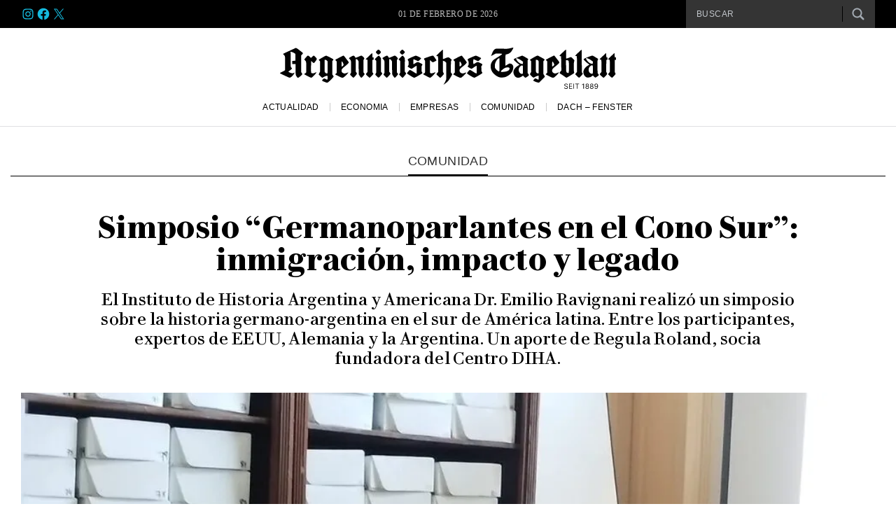

--- FILE ---
content_type: text/html; charset=UTF-8
request_url: https://tageblatt.com.ar/simposio-germanoparlantes-cono-sur-inmigracion-impacto-legado/
body_size: 38221
content:
<!DOCTYPE html><html class="no-js" lang="es-AR" prefix="og: https://ogp.me/ns#"><head><script data-no-optimize="1">var litespeed_docref=sessionStorage.getItem("litespeed_docref");litespeed_docref&&(Object.defineProperty(document,"referrer",{get:function(){return litespeed_docref}}),sessionStorage.removeItem("litespeed_docref"));</script> <script type="litespeed/javascript" data-src="https://pagead2.googlesyndication.com/pagead/js/adsbygoogle.js?client=ca-pub-4478246867674884"
     crossorigin="anonymous"></script> <meta name="google-site-verification" content="K8BeL3DKae5cvEkOoAAxc9RE2-FBTE2qqlXO1ZcL98I" /><meta charset="UTF-8"><link rel="preconnect" href="https://fonts.googleapis.com"><link rel="preconnect" href="https://fonts.gstatic.com" crossorigin><title>
Simposio &quot;Germanoparlantes&quot; en el Cono Sur | Argentinisches Tageblatt</title><meta name="viewport" content="width=device-width, initial-scale=1.0"><meta name="apple-mobile-web-app-capable" content="yes"><meta name="apple-mobile-web-app-status-bar-style" content="black"><link rel="pingback" href="https://tageblatt.com.ar/xmlrpc.php" />
<!--[if lt IE 9]> <script src="http://html5shim.googlecode.com/svn/trunk/html5.js"></script> <![endif]--><meta name="description" content="El Instituto de Historia Argentina y Americana Dr. Emilio Ravignani realizó un simposio sobre la historia germano-argentina en América latina."/><meta name="robots" content="follow, index, max-snippet:-1, max-video-preview:-1, max-image-preview:large"/><link rel="canonical" href="https://tageblatt.com.ar/simposio-germanoparlantes-cono-sur-inmigracion-impacto-legado/" /><meta property="og:locale" content="es_ES" /><meta property="og:type" content="article" /><meta property="og:title" content="Simposio &quot;Germanoparlantes&quot; en el Cono Sur" /><meta property="og:description" content="El Instituto de Historia Argentina y Americana Dr. Emilio Ravignani realizó un simposio sobre la historia germano-argentina en América latina." /><meta property="og:url" content="https://tageblatt.com.ar/simposio-germanoparlantes-cono-sur-inmigracion-impacto-legado/" /><meta property="og:site_name" content="Argentinisches Tageblatt" /><meta property="article:publisher" content="https://www.facebook.com/argentinischestageblatt/" /><meta property="article:tag" content="Alemania" /><meta property="article:tag" content="Alemann" /><meta property="article:tag" content="comunidad" /><meta property="article:tag" content="Germanoparlante" /><meta property="article:tag" content="Simposio" /><meta property="article:section" content="Comunidad" /><meta property="og:updated_time" content="2024-07-02T05:35:37-03:00" /><meta property="fb:admins" content="2236608553290346" /><meta property="og:image" content="https://tageblatt.com.ar/wp-content/uploads/2024/06/Simposio-Germano-parlante.jpg" /><meta property="og:image:secure_url" content="https://tageblatt.com.ar/wp-content/uploads/2024/06/Simposio-Germano-parlante.jpg" /><meta property="og:image:width" content="1000" /><meta property="og:image:height" content="752" /><meta property="og:image:alt" content="Simposio germanoparlantes, Centro DIHA," /><meta property="og:image:type" content="image/jpeg" /><meta property="article:published_time" content="2024-06-27T07:58:27-03:00" /><meta property="article:modified_time" content="2024-07-02T05:35:37-03:00" /><meta name="twitter:card" content="summary_large_image" /><meta name="twitter:title" content="Simposio &quot;Germanoparlantes&quot; en el Cono Sur" /><meta name="twitter:description" content="El Instituto de Historia Argentina y Americana Dr. Emilio Ravignani realizó un simposio sobre la historia germano-argentina en América latina." /><meta name="twitter:site" content="@@ATdeBuenosAires" /><meta name="twitter:creator" content="@@ATdeBuenosAires" /><meta name="twitter:image" content="https://tageblatt.com.ar/wp-content/uploads/2024/06/Simposio-Germano-parlante.jpg" /><meta name="twitter:label1" content="Written by" /><meta name="twitter:data1" content="Flavio Cannilla" /><meta name="twitter:label2" content="Time to read" /><meta name="twitter:data2" content="2 minutos" /> <script type="application/ld+json" class="rank-math-schema">{"@context":"https://schema.org","@graph":[{"@type":"Place","@id":"https://tageblatt.com.ar/#place","address":{"@type":"PostalAddress","streetAddress":"Fotheringham 445","addressLocality":"Neuqu\u00e9n","addressRegion":"Neuqu\u00e9n","postalCode":"8300","addressCountry":"Argentina"}},{"@type":["NewsMediaOrganization","Organization"],"@id":"https://tageblatt.com.ar/#organization","name":"Argentinisches Tageblatt","url":"https://tageblatt.com.ar","sameAs":["https://www.facebook.com/argentinischestageblatt/","https://twitter.com/@ATdeBuenosAires"],"email":"redaccion@tageblatt.com.ar","address":{"@type":"PostalAddress","streetAddress":"Fotheringham 445","addressLocality":"Neuqu\u00e9n","addressRegion":"Neuqu\u00e9n","postalCode":"8300","addressCountry":"Argentina"},"contactPoint":[{"@type":"ContactPoint","telephone":"0-800-33333-123","contactType":"customer support"}],"location":{"@id":"https://tageblatt.com.ar/#place"}},{"@type":"WebSite","@id":"https://tageblatt.com.ar/#website","url":"https://tageblatt.com.ar","name":"Argentinisches Tageblatt","publisher":{"@id":"https://tageblatt.com.ar/#organization"},"inLanguage":"es-AR"},{"@type":"ImageObject","@id":"https://tageblatt.com.ar/wp-content/uploads/2024/06/Simposio-Germano-parlante.jpg","url":"https://tageblatt.com.ar/wp-content/uploads/2024/06/Simposio-Germano-parlante.jpg","width":"1000","height":"752","caption":"Simposio germanoparlantes, Centro DIHA,","inLanguage":"es-AR"},{"@type":"WebPage","@id":"https://tageblatt.com.ar/simposio-germanoparlantes-cono-sur-inmigracion-impacto-legado/#webpage","url":"https://tageblatt.com.ar/simposio-germanoparlantes-cono-sur-inmigracion-impacto-legado/","name":"Simposio &quot;Germanoparlantes&quot; en el Cono Sur","datePublished":"2024-06-27T07:58:27-03:00","dateModified":"2024-07-02T05:35:37-03:00","isPartOf":{"@id":"https://tageblatt.com.ar/#website"},"primaryImageOfPage":{"@id":"https://tageblatt.com.ar/wp-content/uploads/2024/06/Simposio-Germano-parlante.jpg"},"inLanguage":"es-AR"},{"@type":"Person","@id":"https://tageblatt.com.ar/author/flavio/","name":"Flavio Cannilla","url":"https://tageblatt.com.ar/author/flavio/","image":{"@type":"ImageObject","@id":"https://tageblatt.com.ar/wp-content/litespeed/avatar/fcab7ead8ea3b4256a1f4a4efa2faf1c.jpg?ver=1769711619","url":"https://tageblatt.com.ar/wp-content/litespeed/avatar/fcab7ead8ea3b4256a1f4a4efa2faf1c.jpg?ver=1769711619","caption":"Flavio Cannilla","inLanguage":"es-AR"},"worksFor":{"@id":"https://tageblatt.com.ar/#organization"}},{"@type":"Article","headline":"Simposio &quot;Germanoparlantes&quot; en el Cono Sur","keywords":"Simposio,DIHA,historia,Am\u00e9rica","datePublished":"2024-06-27T07:58:27-03:00","dateModified":"2024-07-02T05:35:37-03:00","articleSection":"Comunidad","author":{"@id":"https://tageblatt.com.ar/author/flavio/","name":"Flavio Cannilla"},"publisher":{"@id":"https://tageblatt.com.ar/#organization"},"description":"El Instituto de Historia Argentina y Americana Dr. Emilio Ravignani realiz\u00f3 un simposio sobre la historia germano-argentina en Am\u00e9rica latina.","name":"Simposio &quot;Germanoparlantes&quot; en el Cono Sur","@id":"https://tageblatt.com.ar/simposio-germanoparlantes-cono-sur-inmigracion-impacto-legado/#richSnippet","isPartOf":{"@id":"https://tageblatt.com.ar/simposio-germanoparlantes-cono-sur-inmigracion-impacto-legado/#webpage"},"image":{"@id":"https://tageblatt.com.ar/wp-content/uploads/2024/06/Simposio-Germano-parlante.jpg"},"inLanguage":"es-AR","mainEntityOfPage":{"@id":"https://tageblatt.com.ar/simposio-germanoparlantes-cono-sur-inmigracion-impacto-legado/#webpage"}}]}</script> <link rel='dns-prefetch' href='//ajax.googleapis.com' /><link rel='dns-prefetch' href='//www.googletagmanager.com' /><link rel="alternate" type="application/rss+xml" title="Argentinisches Tageblatt &raquo; Feed" href="https://tageblatt.com.ar/feed/" /><link rel="alternate" type="application/rss+xml" title="Argentinisches Tageblatt &raquo; RSS de los comentarios" href="https://tageblatt.com.ar/comments/feed/" /><link rel="alternate" type="application/rss+xml" title="Argentinisches Tageblatt &raquo; Simposio &#8220;Germanoparlantes en el Cono Sur&#8221;: inmigración, impacto y legado RSS de los comentarios" href="https://tageblatt.com.ar/simposio-germanoparlantes-cono-sur-inmigracion-impacto-legado/feed/" /><link rel="alternate" title="oEmbed (JSON)" type="application/json+oembed" href="https://tageblatt.com.ar/wp-json/oembed/1.0/embed?url=https%3A%2F%2Ftageblatt.com.ar%2Fsimposio-germanoparlantes-cono-sur-inmigracion-impacto-legado%2F" /><link rel="alternate" title="oEmbed (XML)" type="text/xml+oembed" href="https://tageblatt.com.ar/wp-json/oembed/1.0/embed?url=https%3A%2F%2Ftageblatt.com.ar%2Fsimposio-germanoparlantes-cono-sur-inmigracion-impacto-legado%2F&#038;format=xml" />
<script id="tageb-ready" type="litespeed/javascript">window.advanced_ads_ready=function(e,a){a=a||"complete";var d=function(e){return"interactive"===a?"loading"!==e:"complete"===e};d(document.readyState)?e():document.addEventListener("readystatechange",(function(a){d(a.target.readyState)&&e()}),{once:"interactive"===a})},window.advanced_ads_ready_queue=window.advanced_ads_ready_queue||[]</script> <style id='wp-img-auto-sizes-contain-inline-css' type='text/css'>img:is([sizes=auto i],[sizes^="auto," i]){contain-intrinsic-size:3000px 1500px}
/*# sourceURL=wp-img-auto-sizes-contain-inline-css */</style><link data-optimized="2" rel="stylesheet" href="https://tageblatt.com.ar/wp-content/litespeed/css/729e85368f690fb0294df66fb102b296.css?ver=86a66" /><style id='wp-block-heading-inline-css' type='text/css'>h1:where(.wp-block-heading).has-background,h2:where(.wp-block-heading).has-background,h3:where(.wp-block-heading).has-background,h4:where(.wp-block-heading).has-background,h5:where(.wp-block-heading).has-background,h6:where(.wp-block-heading).has-background{padding:1.25em 2.375em}h1.has-text-align-left[style*=writing-mode]:where([style*=vertical-lr]),h1.has-text-align-right[style*=writing-mode]:where([style*=vertical-rl]),h2.has-text-align-left[style*=writing-mode]:where([style*=vertical-lr]),h2.has-text-align-right[style*=writing-mode]:where([style*=vertical-rl]),h3.has-text-align-left[style*=writing-mode]:where([style*=vertical-lr]),h3.has-text-align-right[style*=writing-mode]:where([style*=vertical-rl]),h4.has-text-align-left[style*=writing-mode]:where([style*=vertical-lr]),h4.has-text-align-right[style*=writing-mode]:where([style*=vertical-rl]),h5.has-text-align-left[style*=writing-mode]:where([style*=vertical-lr]),h5.has-text-align-right[style*=writing-mode]:where([style*=vertical-rl]),h6.has-text-align-left[style*=writing-mode]:where([style*=vertical-lr]),h6.has-text-align-right[style*=writing-mode]:where([style*=vertical-rl]){rotate:180deg}
/*# sourceURL=https://tageblatt.com.ar/wp-includes/blocks/heading/style.min.css */</style><style id='wp-block-paragraph-inline-css' type='text/css'>.is-small-text{font-size:.875em}.is-regular-text{font-size:1em}.is-large-text{font-size:2.25em}.is-larger-text{font-size:3em}.has-drop-cap:not(:focus):first-letter{float:left;font-size:8.4em;font-style:normal;font-weight:100;line-height:.68;margin:.05em .1em 0 0;text-transform:uppercase}body.rtl .has-drop-cap:not(:focus):first-letter{float:none;margin-left:.1em}p.has-drop-cap.has-background{overflow:hidden}:root :where(p.has-background){padding:1.25em 2.375em}:where(p.has-text-color:not(.has-link-color)) a{color:inherit}p.has-text-align-left[style*="writing-mode:vertical-lr"],p.has-text-align-right[style*="writing-mode:vertical-rl"]{rotate:180deg}
/*# sourceURL=https://tageblatt.com.ar/wp-includes/blocks/paragraph/style.min.css */</style><style id='wp-block-social-links-inline-css' type='text/css'>.wp-block-social-links{background:none;box-sizing:border-box;margin-left:0;padding-left:0;padding-right:0;text-indent:0}.wp-block-social-links .wp-social-link a,.wp-block-social-links .wp-social-link a:hover{border-bottom:0;box-shadow:none;text-decoration:none}.wp-block-social-links .wp-social-link svg{height:1em;width:1em}.wp-block-social-links .wp-social-link span:not(.screen-reader-text){font-size:.65em;margin-left:.5em;margin-right:.5em}.wp-block-social-links.has-small-icon-size{font-size:16px}.wp-block-social-links,.wp-block-social-links.has-normal-icon-size{font-size:24px}.wp-block-social-links.has-large-icon-size{font-size:36px}.wp-block-social-links.has-huge-icon-size{font-size:48px}.wp-block-social-links.aligncenter{display:flex;justify-content:center}.wp-block-social-links.alignright{justify-content:flex-end}.wp-block-social-link{border-radius:9999px;display:block}@media not (prefers-reduced-motion){.wp-block-social-link{transition:transform .1s ease}}.wp-block-social-link{height:auto}.wp-block-social-link a{align-items:center;display:flex;line-height:0}.wp-block-social-link:hover{transform:scale(1.1)}.wp-block-social-links .wp-block-social-link.wp-social-link{display:inline-block;margin:0;padding:0}.wp-block-social-links .wp-block-social-link.wp-social-link .wp-block-social-link-anchor,.wp-block-social-links .wp-block-social-link.wp-social-link .wp-block-social-link-anchor svg,.wp-block-social-links .wp-block-social-link.wp-social-link .wp-block-social-link-anchor:active,.wp-block-social-links .wp-block-social-link.wp-social-link .wp-block-social-link-anchor:hover,.wp-block-social-links .wp-block-social-link.wp-social-link .wp-block-social-link-anchor:visited{color:currentColor;fill:currentColor}:where(.wp-block-social-links:not(.is-style-logos-only)) .wp-social-link{background-color:#f0f0f0;color:#444}:where(.wp-block-social-links:not(.is-style-logos-only)) .wp-social-link-amazon{background-color:#f90;color:#fff}:where(.wp-block-social-links:not(.is-style-logos-only)) .wp-social-link-bandcamp{background-color:#1ea0c3;color:#fff}:where(.wp-block-social-links:not(.is-style-logos-only)) .wp-social-link-behance{background-color:#0757fe;color:#fff}:where(.wp-block-social-links:not(.is-style-logos-only)) .wp-social-link-bluesky{background-color:#0a7aff;color:#fff}:where(.wp-block-social-links:not(.is-style-logos-only)) .wp-social-link-codepen{background-color:#1e1f26;color:#fff}:where(.wp-block-social-links:not(.is-style-logos-only)) .wp-social-link-deviantart{background-color:#02e49b;color:#fff}:where(.wp-block-social-links:not(.is-style-logos-only)) .wp-social-link-discord{background-color:#5865f2;color:#fff}:where(.wp-block-social-links:not(.is-style-logos-only)) .wp-social-link-dribbble{background-color:#e94c89;color:#fff}:where(.wp-block-social-links:not(.is-style-logos-only)) .wp-social-link-dropbox{background-color:#4280ff;color:#fff}:where(.wp-block-social-links:not(.is-style-logos-only)) .wp-social-link-etsy{background-color:#f45800;color:#fff}:where(.wp-block-social-links:not(.is-style-logos-only)) .wp-social-link-facebook{background-color:#0866ff;color:#fff}:where(.wp-block-social-links:not(.is-style-logos-only)) .wp-social-link-fivehundredpx{background-color:#000;color:#fff}:where(.wp-block-social-links:not(.is-style-logos-only)) .wp-social-link-flickr{background-color:#0461dd;color:#fff}:where(.wp-block-social-links:not(.is-style-logos-only)) .wp-social-link-foursquare{background-color:#e65678;color:#fff}:where(.wp-block-social-links:not(.is-style-logos-only)) .wp-social-link-github{background-color:#24292d;color:#fff}:where(.wp-block-social-links:not(.is-style-logos-only)) .wp-social-link-goodreads{background-color:#eceadd;color:#382110}:where(.wp-block-social-links:not(.is-style-logos-only)) .wp-social-link-google{background-color:#ea4434;color:#fff}:where(.wp-block-social-links:not(.is-style-logos-only)) .wp-social-link-gravatar{background-color:#1d4fc4;color:#fff}:where(.wp-block-social-links:not(.is-style-logos-only)) .wp-social-link-instagram{background-color:#f00075;color:#fff}:where(.wp-block-social-links:not(.is-style-logos-only)) .wp-social-link-lastfm{background-color:#e21b24;color:#fff}:where(.wp-block-social-links:not(.is-style-logos-only)) .wp-social-link-linkedin{background-color:#0d66c2;color:#fff}:where(.wp-block-social-links:not(.is-style-logos-only)) .wp-social-link-mastodon{background-color:#3288d4;color:#fff}:where(.wp-block-social-links:not(.is-style-logos-only)) .wp-social-link-medium{background-color:#000;color:#fff}:where(.wp-block-social-links:not(.is-style-logos-only)) .wp-social-link-meetup{background-color:#f6405f;color:#fff}:where(.wp-block-social-links:not(.is-style-logos-only)) .wp-social-link-patreon{background-color:#000;color:#fff}:where(.wp-block-social-links:not(.is-style-logos-only)) .wp-social-link-pinterest{background-color:#e60122;color:#fff}:where(.wp-block-social-links:not(.is-style-logos-only)) .wp-social-link-pocket{background-color:#ef4155;color:#fff}:where(.wp-block-social-links:not(.is-style-logos-only)) .wp-social-link-reddit{background-color:#ff4500;color:#fff}:where(.wp-block-social-links:not(.is-style-logos-only)) .wp-social-link-skype{background-color:#0478d7;color:#fff}:where(.wp-block-social-links:not(.is-style-logos-only)) .wp-social-link-snapchat{background-color:#fefc00;color:#fff;stroke:#000}:where(.wp-block-social-links:not(.is-style-logos-only)) .wp-social-link-soundcloud{background-color:#ff5600;color:#fff}:where(.wp-block-social-links:not(.is-style-logos-only)) .wp-social-link-spotify{background-color:#1bd760;color:#fff}:where(.wp-block-social-links:not(.is-style-logos-only)) .wp-social-link-telegram{background-color:#2aabee;color:#fff}:where(.wp-block-social-links:not(.is-style-logos-only)) .wp-social-link-threads{background-color:#000;color:#fff}:where(.wp-block-social-links:not(.is-style-logos-only)) .wp-social-link-tiktok{background-color:#000;color:#fff}:where(.wp-block-social-links:not(.is-style-logos-only)) .wp-social-link-tumblr{background-color:#011835;color:#fff}:where(.wp-block-social-links:not(.is-style-logos-only)) .wp-social-link-twitch{background-color:#6440a4;color:#fff}:where(.wp-block-social-links:not(.is-style-logos-only)) .wp-social-link-twitter{background-color:#1da1f2;color:#fff}:where(.wp-block-social-links:not(.is-style-logos-only)) .wp-social-link-vimeo{background-color:#1eb7ea;color:#fff}:where(.wp-block-social-links:not(.is-style-logos-only)) .wp-social-link-vk{background-color:#4680c2;color:#fff}:where(.wp-block-social-links:not(.is-style-logos-only)) .wp-social-link-wordpress{background-color:#3499cd;color:#fff}:where(.wp-block-social-links:not(.is-style-logos-only)) .wp-social-link-whatsapp{background-color:#25d366;color:#fff}:where(.wp-block-social-links:not(.is-style-logos-only)) .wp-social-link-x{background-color:#000;color:#fff}:where(.wp-block-social-links:not(.is-style-logos-only)) .wp-social-link-yelp{background-color:#d32422;color:#fff}:where(.wp-block-social-links:not(.is-style-logos-only)) .wp-social-link-youtube{background-color:red;color:#fff}:where(.wp-block-social-links.is-style-logos-only) .wp-social-link{background:none}:where(.wp-block-social-links.is-style-logos-only) .wp-social-link svg{height:1.25em;width:1.25em}:where(.wp-block-social-links.is-style-logos-only) .wp-social-link-amazon{color:#f90}:where(.wp-block-social-links.is-style-logos-only) .wp-social-link-bandcamp{color:#1ea0c3}:where(.wp-block-social-links.is-style-logos-only) .wp-social-link-behance{color:#0757fe}:where(.wp-block-social-links.is-style-logos-only) .wp-social-link-bluesky{color:#0a7aff}:where(.wp-block-social-links.is-style-logos-only) .wp-social-link-codepen{color:#1e1f26}:where(.wp-block-social-links.is-style-logos-only) .wp-social-link-deviantart{color:#02e49b}:where(.wp-block-social-links.is-style-logos-only) .wp-social-link-discord{color:#5865f2}:where(.wp-block-social-links.is-style-logos-only) .wp-social-link-dribbble{color:#e94c89}:where(.wp-block-social-links.is-style-logos-only) .wp-social-link-dropbox{color:#4280ff}:where(.wp-block-social-links.is-style-logos-only) .wp-social-link-etsy{color:#f45800}:where(.wp-block-social-links.is-style-logos-only) .wp-social-link-facebook{color:#0866ff}:where(.wp-block-social-links.is-style-logos-only) .wp-social-link-fivehundredpx{color:#000}:where(.wp-block-social-links.is-style-logos-only) .wp-social-link-flickr{color:#0461dd}:where(.wp-block-social-links.is-style-logos-only) .wp-social-link-foursquare{color:#e65678}:where(.wp-block-social-links.is-style-logos-only) .wp-social-link-github{color:#24292d}:where(.wp-block-social-links.is-style-logos-only) .wp-social-link-goodreads{color:#382110}:where(.wp-block-social-links.is-style-logos-only) .wp-social-link-google{color:#ea4434}:where(.wp-block-social-links.is-style-logos-only) .wp-social-link-gravatar{color:#1d4fc4}:where(.wp-block-social-links.is-style-logos-only) .wp-social-link-instagram{color:#f00075}:where(.wp-block-social-links.is-style-logos-only) .wp-social-link-lastfm{color:#e21b24}:where(.wp-block-social-links.is-style-logos-only) .wp-social-link-linkedin{color:#0d66c2}:where(.wp-block-social-links.is-style-logos-only) .wp-social-link-mastodon{color:#3288d4}:where(.wp-block-social-links.is-style-logos-only) .wp-social-link-medium{color:#000}:where(.wp-block-social-links.is-style-logos-only) .wp-social-link-meetup{color:#f6405f}:where(.wp-block-social-links.is-style-logos-only) .wp-social-link-patreon{color:#000}:where(.wp-block-social-links.is-style-logos-only) .wp-social-link-pinterest{color:#e60122}:where(.wp-block-social-links.is-style-logos-only) .wp-social-link-pocket{color:#ef4155}:where(.wp-block-social-links.is-style-logos-only) .wp-social-link-reddit{color:#ff4500}:where(.wp-block-social-links.is-style-logos-only) .wp-social-link-skype{color:#0478d7}:where(.wp-block-social-links.is-style-logos-only) .wp-social-link-snapchat{color:#fff;stroke:#000}:where(.wp-block-social-links.is-style-logos-only) .wp-social-link-soundcloud{color:#ff5600}:where(.wp-block-social-links.is-style-logos-only) .wp-social-link-spotify{color:#1bd760}:where(.wp-block-social-links.is-style-logos-only) .wp-social-link-telegram{color:#2aabee}:where(.wp-block-social-links.is-style-logos-only) .wp-social-link-threads{color:#000}:where(.wp-block-social-links.is-style-logos-only) .wp-social-link-tiktok{color:#000}:where(.wp-block-social-links.is-style-logos-only) .wp-social-link-tumblr{color:#011835}:where(.wp-block-social-links.is-style-logos-only) .wp-social-link-twitch{color:#6440a4}:where(.wp-block-social-links.is-style-logos-only) .wp-social-link-twitter{color:#1da1f2}:where(.wp-block-social-links.is-style-logos-only) .wp-social-link-vimeo{color:#1eb7ea}:where(.wp-block-social-links.is-style-logos-only) .wp-social-link-vk{color:#4680c2}:where(.wp-block-social-links.is-style-logos-only) .wp-social-link-whatsapp{color:#25d366}:where(.wp-block-social-links.is-style-logos-only) .wp-social-link-wordpress{color:#3499cd}:where(.wp-block-social-links.is-style-logos-only) .wp-social-link-x{color:#000}:where(.wp-block-social-links.is-style-logos-only) .wp-social-link-yelp{color:#d32422}:where(.wp-block-social-links.is-style-logos-only) .wp-social-link-youtube{color:red}.wp-block-social-links.is-style-pill-shape .wp-social-link{width:auto}:root :where(.wp-block-social-links .wp-social-link a){padding:.25em}:root :where(.wp-block-social-links.is-style-logos-only .wp-social-link a){padding:0}:root :where(.wp-block-social-links.is-style-pill-shape .wp-social-link a){padding-left:.6666666667em;padding-right:.6666666667em}.wp-block-social-links:not(.has-icon-color):not(.has-icon-background-color) .wp-social-link-snapchat .wp-block-social-link-label{color:#000}
/*# sourceURL=https://tageblatt.com.ar/wp-includes/blocks/social-links/style.min.css */</style><style id='global-styles-inline-css' type='text/css'>:root{--wp--preset--aspect-ratio--square: 1;--wp--preset--aspect-ratio--4-3: 4/3;--wp--preset--aspect-ratio--3-4: 3/4;--wp--preset--aspect-ratio--3-2: 3/2;--wp--preset--aspect-ratio--2-3: 2/3;--wp--preset--aspect-ratio--16-9: 16/9;--wp--preset--aspect-ratio--9-16: 9/16;--wp--preset--color--black: #000000;--wp--preset--color--cyan-bluish-gray: #abb8c3;--wp--preset--color--white: #ffffff;--wp--preset--color--pale-pink: #f78da7;--wp--preset--color--vivid-red: #cf2e2e;--wp--preset--color--luminous-vivid-orange: #ff6900;--wp--preset--color--luminous-vivid-amber: #fcb900;--wp--preset--color--light-green-cyan: #7bdcb5;--wp--preset--color--vivid-green-cyan: #00d084;--wp--preset--color--pale-cyan-blue: #8ed1fc;--wp--preset--color--vivid-cyan-blue: #0693e3;--wp--preset--color--vivid-purple: #9b51e0;--wp--preset--gradient--vivid-cyan-blue-to-vivid-purple: linear-gradient(135deg,rgb(6,147,227) 0%,rgb(155,81,224) 100%);--wp--preset--gradient--light-green-cyan-to-vivid-green-cyan: linear-gradient(135deg,rgb(122,220,180) 0%,rgb(0,208,130) 100%);--wp--preset--gradient--luminous-vivid-amber-to-luminous-vivid-orange: linear-gradient(135deg,rgb(252,185,0) 0%,rgb(255,105,0) 100%);--wp--preset--gradient--luminous-vivid-orange-to-vivid-red: linear-gradient(135deg,rgb(255,105,0) 0%,rgb(207,46,46) 100%);--wp--preset--gradient--very-light-gray-to-cyan-bluish-gray: linear-gradient(135deg,rgb(238,238,238) 0%,rgb(169,184,195) 100%);--wp--preset--gradient--cool-to-warm-spectrum: linear-gradient(135deg,rgb(74,234,220) 0%,rgb(151,120,209) 20%,rgb(207,42,186) 40%,rgb(238,44,130) 60%,rgb(251,105,98) 80%,rgb(254,248,76) 100%);--wp--preset--gradient--blush-light-purple: linear-gradient(135deg,rgb(255,206,236) 0%,rgb(152,150,240) 100%);--wp--preset--gradient--blush-bordeaux: linear-gradient(135deg,rgb(254,205,165) 0%,rgb(254,45,45) 50%,rgb(107,0,62) 100%);--wp--preset--gradient--luminous-dusk: linear-gradient(135deg,rgb(255,203,112) 0%,rgb(199,81,192) 50%,rgb(65,88,208) 100%);--wp--preset--gradient--pale-ocean: linear-gradient(135deg,rgb(255,245,203) 0%,rgb(182,227,212) 50%,rgb(51,167,181) 100%);--wp--preset--gradient--electric-grass: linear-gradient(135deg,rgb(202,248,128) 0%,rgb(113,206,126) 100%);--wp--preset--gradient--midnight: linear-gradient(135deg,rgb(2,3,129) 0%,rgb(40,116,252) 100%);--wp--preset--font-size--small: 13px;--wp--preset--font-size--medium: 20px;--wp--preset--font-size--large: 36px;--wp--preset--font-size--x-large: 42px;--wp--preset--spacing--20: 0.44rem;--wp--preset--spacing--30: 0.67rem;--wp--preset--spacing--40: 1rem;--wp--preset--spacing--50: 1.5rem;--wp--preset--spacing--60: 2.25rem;--wp--preset--spacing--70: 3.38rem;--wp--preset--spacing--80: 5.06rem;--wp--preset--shadow--natural: 6px 6px 9px rgba(0, 0, 0, 0.2);--wp--preset--shadow--deep: 12px 12px 50px rgba(0, 0, 0, 0.4);--wp--preset--shadow--sharp: 6px 6px 0px rgba(0, 0, 0, 0.2);--wp--preset--shadow--outlined: 6px 6px 0px -3px rgb(255, 255, 255), 6px 6px rgb(0, 0, 0);--wp--preset--shadow--crisp: 6px 6px 0px rgb(0, 0, 0);}:where(.is-layout-flex){gap: 0.5em;}:where(.is-layout-grid){gap: 0.5em;}body .is-layout-flex{display: flex;}.is-layout-flex{flex-wrap: wrap;align-items: center;}.is-layout-flex > :is(*, div){margin: 0;}body .is-layout-grid{display: grid;}.is-layout-grid > :is(*, div){margin: 0;}:where(.wp-block-columns.is-layout-flex){gap: 2em;}:where(.wp-block-columns.is-layout-grid){gap: 2em;}:where(.wp-block-post-template.is-layout-flex){gap: 1.25em;}:where(.wp-block-post-template.is-layout-grid){gap: 1.25em;}.has-black-color{color: var(--wp--preset--color--black) !important;}.has-cyan-bluish-gray-color{color: var(--wp--preset--color--cyan-bluish-gray) !important;}.has-white-color{color: var(--wp--preset--color--white) !important;}.has-pale-pink-color{color: var(--wp--preset--color--pale-pink) !important;}.has-vivid-red-color{color: var(--wp--preset--color--vivid-red) !important;}.has-luminous-vivid-orange-color{color: var(--wp--preset--color--luminous-vivid-orange) !important;}.has-luminous-vivid-amber-color{color: var(--wp--preset--color--luminous-vivid-amber) !important;}.has-light-green-cyan-color{color: var(--wp--preset--color--light-green-cyan) !important;}.has-vivid-green-cyan-color{color: var(--wp--preset--color--vivid-green-cyan) !important;}.has-pale-cyan-blue-color{color: var(--wp--preset--color--pale-cyan-blue) !important;}.has-vivid-cyan-blue-color{color: var(--wp--preset--color--vivid-cyan-blue) !important;}.has-vivid-purple-color{color: var(--wp--preset--color--vivid-purple) !important;}.has-black-background-color{background-color: var(--wp--preset--color--black) !important;}.has-cyan-bluish-gray-background-color{background-color: var(--wp--preset--color--cyan-bluish-gray) !important;}.has-white-background-color{background-color: var(--wp--preset--color--white) !important;}.has-pale-pink-background-color{background-color: var(--wp--preset--color--pale-pink) !important;}.has-vivid-red-background-color{background-color: var(--wp--preset--color--vivid-red) !important;}.has-luminous-vivid-orange-background-color{background-color: var(--wp--preset--color--luminous-vivid-orange) !important;}.has-luminous-vivid-amber-background-color{background-color: var(--wp--preset--color--luminous-vivid-amber) !important;}.has-light-green-cyan-background-color{background-color: var(--wp--preset--color--light-green-cyan) !important;}.has-vivid-green-cyan-background-color{background-color: var(--wp--preset--color--vivid-green-cyan) !important;}.has-pale-cyan-blue-background-color{background-color: var(--wp--preset--color--pale-cyan-blue) !important;}.has-vivid-cyan-blue-background-color{background-color: var(--wp--preset--color--vivid-cyan-blue) !important;}.has-vivid-purple-background-color{background-color: var(--wp--preset--color--vivid-purple) !important;}.has-black-border-color{border-color: var(--wp--preset--color--black) !important;}.has-cyan-bluish-gray-border-color{border-color: var(--wp--preset--color--cyan-bluish-gray) !important;}.has-white-border-color{border-color: var(--wp--preset--color--white) !important;}.has-pale-pink-border-color{border-color: var(--wp--preset--color--pale-pink) !important;}.has-vivid-red-border-color{border-color: var(--wp--preset--color--vivid-red) !important;}.has-luminous-vivid-orange-border-color{border-color: var(--wp--preset--color--luminous-vivid-orange) !important;}.has-luminous-vivid-amber-border-color{border-color: var(--wp--preset--color--luminous-vivid-amber) !important;}.has-light-green-cyan-border-color{border-color: var(--wp--preset--color--light-green-cyan) !important;}.has-vivid-green-cyan-border-color{border-color: var(--wp--preset--color--vivid-green-cyan) !important;}.has-pale-cyan-blue-border-color{border-color: var(--wp--preset--color--pale-cyan-blue) !important;}.has-vivid-cyan-blue-border-color{border-color: var(--wp--preset--color--vivid-cyan-blue) !important;}.has-vivid-purple-border-color{border-color: var(--wp--preset--color--vivid-purple) !important;}.has-vivid-cyan-blue-to-vivid-purple-gradient-background{background: var(--wp--preset--gradient--vivid-cyan-blue-to-vivid-purple) !important;}.has-light-green-cyan-to-vivid-green-cyan-gradient-background{background: var(--wp--preset--gradient--light-green-cyan-to-vivid-green-cyan) !important;}.has-luminous-vivid-amber-to-luminous-vivid-orange-gradient-background{background: var(--wp--preset--gradient--luminous-vivid-amber-to-luminous-vivid-orange) !important;}.has-luminous-vivid-orange-to-vivid-red-gradient-background{background: var(--wp--preset--gradient--luminous-vivid-orange-to-vivid-red) !important;}.has-very-light-gray-to-cyan-bluish-gray-gradient-background{background: var(--wp--preset--gradient--very-light-gray-to-cyan-bluish-gray) !important;}.has-cool-to-warm-spectrum-gradient-background{background: var(--wp--preset--gradient--cool-to-warm-spectrum) !important;}.has-blush-light-purple-gradient-background{background: var(--wp--preset--gradient--blush-light-purple) !important;}.has-blush-bordeaux-gradient-background{background: var(--wp--preset--gradient--blush-bordeaux) !important;}.has-luminous-dusk-gradient-background{background: var(--wp--preset--gradient--luminous-dusk) !important;}.has-pale-ocean-gradient-background{background: var(--wp--preset--gradient--pale-ocean) !important;}.has-electric-grass-gradient-background{background: var(--wp--preset--gradient--electric-grass) !important;}.has-midnight-gradient-background{background: var(--wp--preset--gradient--midnight) !important;}.has-small-font-size{font-size: var(--wp--preset--font-size--small) !important;}.has-medium-font-size{font-size: var(--wp--preset--font-size--medium) !important;}.has-large-font-size{font-size: var(--wp--preset--font-size--large) !important;}.has-x-large-font-size{font-size: var(--wp--preset--font-size--x-large) !important;}
/*# sourceURL=global-styles-inline-css */</style><style id='classic-theme-styles-inline-css' type='text/css'>/*! This file is auto-generated */
.wp-block-button__link{color:#fff;background-color:#32373c;border-radius:9999px;box-shadow:none;text-decoration:none;padding:calc(.667em + 2px) calc(1.333em + 2px);font-size:1.125em}.wp-block-file__button{background:#32373c;color:#fff;text-decoration:none}
/*# sourceURL=/wp-includes/css/classic-themes.min.css */</style> <script type="litespeed/javascript" data-src="//ajax.googleapis.com/ajax/libs/jquery/1.8.3/jquery.min.js?ver=1.7.1" id="jquery-js"></script> <link rel="https://api.w.org/" href="https://tageblatt.com.ar/wp-json/" /><link rel="alternate" title="JSON" type="application/json" href="https://tageblatt.com.ar/wp-json/wp/v2/posts/15558" /><link rel="EditURI" type="application/rsd+xml" title="RSD" href="https://tageblatt.com.ar/xmlrpc.php?rsd" /><link rel='shortlink' href='https://tageblatt.com.ar/?p=15558' /><meta name="generator" content="Site Kit by Google 1.167.0" />
<!--[if (gte IE 6)&(lte IE 9)]> <script  type="text/javascript" src="https://tageblatt.com.ar/wp-content/themes/theme-tageblatt/js/jquery.placeholder.js"></script> <script type="text/javascript">jQuery('document').ready(function($){
				$('input, textarea').placeholder();
			});</script> <![endif]--><meta name="onesignal" content="wordpress-plugin"/> <script type="litespeed/javascript">window.OneSignalDeferred=window.OneSignalDeferred||[];OneSignalDeferred.push(function(OneSignal){var oneSignal_options={};window._oneSignalInitOptions=oneSignal_options;oneSignal_options.serviceWorkerParam={scope:'/wp-content/plugins/onesignal-free-web-push-notifications/sdk_files/push/onesignal/'};oneSignal_options.serviceWorkerPath='OneSignalSDKWorker.js';OneSignal.Notifications.setDefaultUrl("https://tageblatt.com.ar");oneSignal_options.wordpress=!0;oneSignal_options.appId='823d88d8-e080-4108-b219-6def3f6a8d55';oneSignal_options.allowLocalhostAsSecureOrigin=!0;oneSignal_options.welcomeNotification={};oneSignal_options.welcomeNotification.title="Argentinisches Tageblatt";oneSignal_options.welcomeNotification.message="Gracias por suscribirte!";oneSignal_options.welcomeNotification.url="https://tageblatt.com.ar/";oneSignal_options.path="https://tageblatt.com.ar/wp-content/plugins/onesignal-free-web-push-notifications/sdk_files/";oneSignal_options.safari_web_id="web.onesignal.auto.20cc36d3-e742-47b9-8fc8-37c27a32926f";oneSignal_options.persistNotification=!1;oneSignal_options.promptOptions={};oneSignal_options.promptOptions.actionMessage="Nos gustaría mantenerte informado con las últimas noticias";oneSignal_options.promptOptions.acceptButtonText="SUSCRIBIRME";oneSignal_options.promptOptions.cancelButtonText="NO, GRACIAS";oneSignal_options.promptOptions.siteName="https://tageblatt.com.ar/";oneSignal_options.notifyButton={};oneSignal_options.notifyButton.enable=!0;oneSignal_options.notifyButton.position='bottom-right';oneSignal_options.notifyButton.theme='default';oneSignal_options.notifyButton.size='medium';oneSignal_options.notifyButton.displayPredicate=function(){return!OneSignal.User.PushSubscription.optedIn};oneSignal_options.notifyButton.showCredit=!0;OneSignal.init(window._oneSignalInitOptions);OneSignal.Slidedown.promptPush()});function documentInitOneSignal(){var oneSignal_elements=document.getElementsByClassName("OneSignal-prompt");var oneSignalLinkClickHandler=function(event){OneSignal.Notifications.requestPermission();event.preventDefault()};for(var i=0;i<oneSignal_elements.length;i++)
oneSignal_elements[i].addEventListener('click',oneSignalLinkClickHandler,!1);}
if(document.readyState==='complete'){documentInitOneSignal()}else{window.addEventListener("load",function(event){documentInitOneSignal()})}</script> <link rel="icon" href="https://tageblatt.com.ar/wp-content/uploads/2023/08/cropped-tageblatt-favicom-32x32.png" sizes="32x32" /><link rel="icon" href="https://tageblatt.com.ar/wp-content/uploads/2023/08/cropped-tageblatt-favicom-192x192.png" sizes="192x192" /><link rel="apple-touch-icon" href="https://tageblatt.com.ar/wp-content/uploads/2023/08/cropped-tageblatt-favicom-180x180.png" /><meta name="msapplication-TileImage" content="https://tageblatt.com.ar/wp-content/uploads/2023/08/cropped-tageblatt-favicom-270x270.png" />
 <script type="litespeed/javascript" data-src="https://www.googletagmanager.com/gtag/js?id=G-X848NMKS2C"></script> <script type="litespeed/javascript">window.dataLayer=window.dataLayer||[];function gtag(){dataLayer.push(arguments)}
gtag('js',new Date());gtag('config','G-X848NMKS2C')</script> </head><body id ="blog" class="wp-singular post-template-default single single-post postid-15558 single-format-standard wp-theme-theme-tageblatt main cat-6-id aa-prefix-tageb-"><div id="fb-root"></div><div class="wrapper"><header class="main-header"><div id="header"><div class="hamburguesa" tabindex="1" role="button" on="tap:hamburger.toggleClass(class='close'),nav-menu.toggleClass(class='now-active')"><div class="button_container" id="toggle">
<span class="top"></span>
<span class="middle"></span>
<span class="bottom"></span></div></div><div class="logo-responsive"><h2 id="logo">
<a href="https://tageblatt.com.ar">
<svg focusable="false" aria-hidden="true" xmlns=http://www.w3.org/2000/svg viewBox="0 0 480 59">
<path d="M21.786,0.798c1.192-0.543,1.664-0.342,4.822,2.05c5.361,4.062,6.193,4.784,6.193,5.377c0,0.149-0.545,0.82-1.224,1.505
l-1.224,1.236v12.08v12.081l0.729,1.102c1.276,1.929,1.132,2.164-3.715,6.048c-1.713,1.373-2.648,0.977-4.051-1.716l-0.918-1.762
l-0.074-7.649L22.251,23.5h-2.436H17.38v-2.167v-2.167l0.918-0.159c0.511-0.089,1.542-0.159,2.325-0.159h1.408v-4.859
c0-4.773-0.01-4.868-0.563-5.388c-1.015-0.953-4.333-2.482-5.386-2.482h-0.979l0.146,10.82l0.147,10.819l0.869,0.795
c0.49,0.448,0.869,1.01,0.869,1.286c0,0.335-0.82,1.125-2.607,2.509l-2.607,2.019l0.686,0.542c0.935,0.738,3.403,1.621,4.896,1.75
c1.004,0.087,1.387-0.005,2.13-0.513c0.955-0.652,1.021-0.64,0.932,0.179c-0.123,1.118-2.914,4.497-4.774,5.777
c-1.793,1.235-1.861,1.226-6.536-0.928C0.22,37.015,0,36.903,0,36.473c0-0.292,0.832-0.8,2.791-1.701
c1.542-0.71,3.185-1.608,3.672-2.007l0.881-0.722v-9.351c0-10.55,0.022-10.405-1.959-12.338C4.798,9.78,4.387,9.186,4.455,9.008
c0.067-0.175,2.864-1.573,6.217-3.108c3.354-1.535,7.086-3.248,8.299-3.806C20.195,1.528,21.446,0.953,21.786,0.798L21.786,0.798z
M138.523,4.327c-1.175,1.12-1.444,1.522-1.444,2.16c0,0.632,0.282,1.051,1.457,2.167c0.809,0.767,1.664,1.383,1.922,1.383
c1.125,0,3.721-2.543,3.721-3.647c0-0.328-0.536-1.102-1.376-1.982C140.957,2.47,140.482,2.461,138.523,4.327L138.523,4.327z
M172.661,4.479c-0.997,1.004-1.556,1.765-1.556,2.118c0,0.345,0.538,1.089,1.443,1.995c1.909,1.91,2.299,1.913,4.187,0.037
c2.031-2.021,2.041-2.21,0.203-4.125C174.966,2.448,174.681,2.446,172.661,4.479L172.661,4.479z M230.465,4.59
c-0.936,0.902-2.974,2.852-4.491,4.295c-2.301,2.19-2.728,2.705-2.485,2.999c0.162,0.196,0.711,0.355,1.225,0.355
c0.611,0,0.98,0.134,1.077,0.392c0.08,0.215,0.146,5.275,0.146,11.223v10.832l-1.224,1.518c-0.671,0.833-1.225,1.672-1.225,1.861
c0,0.369,4.382,4.521,5.141,4.873c0.612,0.283,0.975-0.002,3.391-2.67c1.219-1.346,1.995-2.412,1.995-2.742
c0-0.298-0.273-1.052-0.612-1.689l-0.611-1.15v-7.931v-7.931l0.538,0.146c1.713,0.467,2.698,0.977,3.364,1.738l0.748,0.857v11.921
v11.921l-1.114,2.57c-0.614,1.42-1.417,2.954-1.792,3.427c-1.144,1.444-1.145,1.547-0.006,0.97c1.563-0.794,4.913-3.687,6.197-5.351
c1.137-1.473,3.11-4.627,4.564-7.294c0.601-1.102,0.771-1.637,0.596-1.873c-0.136-0.182-0.607-0.808-1.053-1.395l-0.808-1.065
l0.074-7.968c0.072-7.931,0.075-7.971,0.647-8.739c0.365-0.49,0.522-0.945,0.429-1.249c-0.081-0.264-0.979-1.151-2.007-1.982
c-1.542-1.248-2.02-1.506-2.79-1.506c-1.003,0-2.815,0.58-4.896,1.565c-0.734,0.348-1.652,0.638-2.02,0.638h-0.673V9.547
c0-5.116-0.069-6.609-0.307-6.609C232.314,2.938,231.42,3.669,230.465,4.59L230.465,4.59z M128.695,10.464
c-1.493,1.453-3.526,3.41-4.54,4.37c-1.077,1.02-1.765,1.854-1.664,2.019c0.094,0.156,0.648,0.282,1.235,0.282
c0.734,0,1.11,0.122,1.212,0.392c0.081,0.216,0.146,4.186,0.146,8.837v8.445l-1.095,1.248c-1.695,1.934-1.695,1.934,1.021,4.508
c1.322,1.252,2.613,2.344,2.876,2.432c0.38,0.126,0.996-0.379,2.999-2.46c1.39-1.444,2.521-2.778,2.521-2.974
c0-0.194-0.305-0.82-0.674-1.383l-0.673-1.028v-8.825v-8.825l0.796-0.073l0.795-0.074v-1.701v-1.702h-0.856h-0.856v-3.06
c0-2.081-0.086-3.06-0.27-3.06C131.521,7.833,130.189,9.012,128.695,10.464L128.695,10.464z M38.758,12.166
c-1.861,1.983-3.999,4.508-3.999,4.725c0,0.134,0.419,0.71,0.927,1.273c1.875,2.08,1.766,1.469,1.766,9.816v7.563l-0.686,0.649
c-0.374,0.354-1.053,0.844-1.493,1.077c-0.441,0.233-0.764,0.557-0.71,0.709c0.054,0.155,2.24,1.377,4.859,2.718
c4.063,2.078,4.869,2.409,5.496,2.255c1.493-0.366,7.776-7.22,7.172-7.824c-0.067-0.068-0.979,0.273-2.032,0.758
c-1.689,0.78-2.088,0.87-3.464,0.784c-0.93-0.059-1.702-0.246-1.921-0.465c-0.314-0.314-0.358-1.579-0.306-8.8l0.062-8.433
l1.64,1.53c0.906,0.845,1.838,1.53,2.081,1.53c0.564,0,1.279-0.759,3.09-3.28c0.756-1.052,1.389-2.19,1.389-2.497
c0-0.833-3.593-4.749-4.357-4.749c-0.383,0-1.163,0.554-2.24,1.591c-0.906,0.872-1.713,1.591-1.787,1.591
c-0.074,0-0.894-0.718-1.824-1.598C40.487,11.26,39.778,11.081,38.758,12.166L38.758,12.166z M60.707,14.087
c2.864-1.633,4.79-2.584,5.239-2.587c0.734-0.005,9.893,4.679,10.253,5.243c0.278,0.436,0.235,0.539-0.695,1.64l-0.869,1.028
l0.074,9.485l0.073,9.485l0.918,1.322c0.51,0.734,0.917,1.529,0.917,1.787c0,0.601-6.952,7.608-8.176,8.24
c-1.154,0.597-1.518,0.54-4.822-0.759c-4.112-1.616-4.165-1.703-2.224-3.735c1.37-1.435,1.955-1.482,3.889-0.313
c1.615,0.977,2.153,1.059,2.511,0.386c0.325-0.612,0.313-4.519-0.014-4.846c-0.577-0.577-3.574,0.389-6.145,1.98
c-1.126,0.697-1.164,0.703-1.811,0.28c-1.078-0.705-4.504-4.101-4.504-4.464c0-0.176,0.412-1.114,0.918-2.093l0.918-1.774
l0.073-7.356l0.074-7.356l-1.016-1.053c-0.992-1.028-1.005-1.063-0.563-1.505C55.975,16.873,58.21,15.511,60.707,14.087
L60.707,14.087z M67.01,18.702c-0.809-0.857-1.258-1.131-2.02-1.236c-0.538-0.074-1.066-0.046-1.172,0.061
c-0.268,0.273-0.229,16.352,0.042,17.037c0.454,1.151,1.589,2.174,2.575,2.324c1.624,0.248,1.616,0.295,1.616-8.934v-8.151
L67.01,18.702L67.01,18.702z M89.444,11.848c0.272-0.19,0.784-0.343,1.15-0.343c0.563,0,1.037,0.502,3.183,3.366
c1.394,1.86,2.945,3.88,3.471,4.516c1.471,1.781,1.376,2.141-1.194,4.559c-1.199,1.128-2.971,2.643-3.941,3.37
c-3.402,2.548-4.402,3.991-4.158,5.999c0.188,1.542,0.666,2.216,2.151,3.033c1.073,0.591,1.444,0.668,2.644,0.553
c0.775-0.075,2.179-0.466,3.158-0.881c0.979-0.415,1.761-0.67,1.76-0.575c-0.006,0.786-4.575,5.579-6.583,6.906
c-1.793,1.185-2.423,1.058-7.49-1.513c-2.423-1.229-4.511-2.33-4.639-2.444c-0.143-0.128,0.208-0.616,0.918-1.273l1.151-1.065
v-8.151v-8.152l-0.979-0.93c-0.539-0.512-0.979-1.096-0.979-1.298c0-0.229,1.86-1.302,4.945-2.852
C86.728,13.31,89.176,12.036,89.444,11.848L89.444,11.848z M89.029,20.391c-0.43-0.465-0.903-0.716-0.923-0.49
c-0.014,0.156-0.014,6.927,0,7.124c0.019,0.261,1.142-0.443,2.024-1.268c0.478-0.447,0.686-0.886,0.686-1.449
C90.815,23.401,89.845,21.274,89.029,20.391L89.029,20.391z M102.81,12.269c-2.325,1.302-4.136,2.443-4.303,2.712
c-0.082,0.133,0.347,0.759,0.94,1.371c2.18,2.246,2.139,2.032,2.139,11.162v8.053l-0.734,1.31c-0.398,0.71-0.734,1.455-0.734,1.628
c0,0.539,4.347,4.618,4.822,4.526c0.686-0.133,4.958-5.103,4.964-5.774c0.003-0.318-0.387-1.126-0.852-1.762l-0.856-1.175
l0.061-8.898l0.062-8.898l0.611-0.071c0.819-0.094,1.789,0.683,2.627,2.103l0.679,1.151l0.122,9.301l0.123,9.302l0.956,1.566
c0.985,1.616,2.369,3.207,2.788,3.207c0.626,0,4.7-4.626,4.7-5.336c0-0.293-0.095-0.538-0.208-0.538c-0.114,0-0.5-0.441-0.857-0.979
l-0.648-0.979v-8.702v-8.702l0.618-0.905c0.921-1.349,0.802-1.949-0.667-3.371c-1.64-1.589-2.36-2.063-3.133-2.063
c-0.338,0-1.946,0.609-3.586,1.359c-1.64,0.749-3.358,1.418-3.831,1.493c-0.759,0.12-0.9,0.051-1.238-0.6
C106.129,11.358,105.059,11.009,102.81,12.269L102.81,12.269z M137.863,14.014c-1.444,1.384-2.598,2.57-2.57,2.644
c0.026,0.074,0.55,0.636,1.162,1.248l1.114,1.114v8.273v8.273l-0.734,1.31c-0.398,0.71-0.734,1.45-0.734,1.616
c0,0.167,0.931,1.227,2.057,2.341c2.695,2.668,2.738,2.665,5.472-0.444c2.82-3.207,2.796-3.133,1.57-4.749l-1.021-1.347v-9.632
V15.03l-0.771-1.077c-1.208-1.689-1.972-2.448-2.461-2.448C140.691,11.505,139.308,12.631,137.863,14.014L137.863,14.014z
M149.318,12.993c-3.599,2.062-3.503,1.88-1.891,3.628c0.768,0.833,1.497,1.9,1.646,2.411c0.179,0.609,0.244,3.636,0.195,8.997
l-0.073,8.078l-0.673,1.04c-0.365,0.563-0.673,1.187-0.673,1.359c0,0.429,4.259,4.577,4.699,4.577c0.584,0,5.337-5.189,5.337-5.826
c0-0.177-0.436-0.906-0.979-1.64l-0.979-1.322l0.062-8.886l0.062-8.886l0.611-0.071c0.818-0.094,1.789,0.683,2.626,2.103
l0.679,1.151l0.122,9.179l0.123,9.18l0.901,1.591c0.969,1.714,2.415,3.427,2.894,3.427c0.157,0,0.598-0.318,0.949-0.686
c2.787-2.913,3.701-4.019,3.701-4.479c0-0.289-0.377-0.955-0.857-1.518l-0.856-1.003v-8.764v-8.763l0.734-1.016
c0.407-0.563,0.734-1.168,0.734-1.358c0-0.459-2.619-3.205-3.477-3.645c-0.92-0.473-1.517-0.417-2.985,0.276
c-2.84,1.34-5.883,2.519-6.193,2.398c-0.184-0.07-0.502-0.45-0.687-0.817c-0.188-0.375-0.633-1.028-0.985-1.444
C153.127,11.136,152.354,11.254,149.318,12.993L149.318,12.993z M174.482,11.767c-0.215,0.125-1.456,1.292-2.753,2.59l-2.363,2.362
l1.09,1.003c0.587,0.542,1.163,1.286,1.249,1.616c0.088,0.336,0.126,4.186,0.085,8.567l-0.072,7.956l-0.796,1.199
c-0.438,0.662-0.797,1.299-0.797,1.42c0,0.238,3.941,4.085,4.529,4.421c0.179,0.102,0.489,0.116,0.71,0.032
c0.637-0.243,4.798-5.251,4.798-5.774c0-0.253-0.462-1.077-1.016-1.812l-1.017-1.346l0.169-9.278
c0.185-10.256,0.281-9.508-1.517-11.798C175.687,11.529,175.26,11.314,174.482,11.767L174.482,11.767z M191.055,12.521
c-1.224,0.538-2.529,1.091-2.938,1.247c-1.86,0.708-5.638,2.792-5.704,3.147c-0.041,0.219,0.258,0.955,0.674,1.665
c0.699,1.19,0.747,1.432,0.747,3.733c0,2.375-0.025,2.493-0.735,3.391c-0.404,0.514-0.733,1.083-0.733,1.273
c0,0.405,4.846,3.378,5.507,3.378c0.242,0,1.873-1.001,3.61-2.215c1.787-1.249,3.32-2.162,3.514-2.093
c0.281,0.101,0.342,1.089,0.342,5.545v5.421l-0.709-0.134c-0.394-0.075-1.616-0.723-2.742-1.455
c-4.038-2.625-5.966-3.634-6.535-3.423c-0.783,0.29-3.988,4.261-3.908,4.842c0.08,0.577,8.632,5.849,9.93,6.122
c0.651,0.136,1.102,0.015,2.325-0.626c1.64-0.858,7.329-4.124,8.788-5.044c1.103-0.695,1.187-1.357,0.319-2.532
c-0.591-0.802-0.613-0.967-0.613-4.541c0-3.55,0.027-3.747,0.618-4.614c1.13-1.658,0.974-1.909-2.185-3.482
c-3.623-1.806-4.387-1.858-6.413-0.439c-1.714,1.199-2.869,1.816-3.403,1.816c-0.314,0-0.367-0.478-0.367-3.317
c0-2.84,0.059-3.338,0.404-3.464c0.241-0.088,1.518,0.408,3.182,1.236c1.519,0.755,3.034,1.383,3.342,1.383
c0.661,0,4.211-3.447,4.211-4.088c0-0.581-6.316-3.714-7.466-3.704C193.639,11.551,192.279,11.984,191.055,12.521L191.055,12.521z
M211.862,13.303c-2.841,0.98-5.382,1.908-5.68,2.071c-0.738,0.405-0.71,1.148,0.073,1.932c0.349,0.349,0.736,0.979,0.856,1.396
c0.121,0.418,0.221,4.333,0.221,8.714c0,8.861,0.039,8.646-1.714,9.546c-0.514,0.264-1.031,0.615-1.123,0.76
c-0.196,0.313-0.149,0.344,3.204,2.126c1.347,0.715,2.999,1.607,3.672,1.982c2.08,1.159,2.909,1.347,3.892,0.88
c0.987-0.468,5.804-5.355,6.388-6.481c0.215-0.416,0.332-0.858,0.259-0.979c-0.075-0.122-0.968,0.158-1.995,0.626
c-2.253,1.024-4.421,1.171-5.238,0.354c-0.472-0.472-0.49-0.809-0.49-9.302c0-6.536,0.073-8.812,0.281-8.812
c0.155,0,0.968,0.655,1.8,1.451c1.808,1.728,1.886,1.731,5.018,0.187c1.469-0.724,2.101-1.17,2.148-1.515
c0.066-0.475-3.519-5.769-4.351-6.427C218.372,11.248,216.978,11.536,211.862,13.303L211.862,13.303z M253.279,14.295
c2.938-1.522,5.622-2.771,5.973-2.778c0.549-0.011,1.118,0.625,4.101,4.565c2.315,3.06,3.463,4.781,3.463,5.19
c0,0.712-3.256,3.957-5.752,5.734c-1.86,1.324-3.976,3.41-4.288,4.229c-0.373,0.979-0.29,2.562,0.184,3.5
c0.299,0.592,0.849,1.076,1.779,1.567c1.175,0.619,1.514,0.69,2.668,0.551c0.719-0.087,2.081-0.476,2.986-0.854
c1.885-0.787,2.072-0.623,0.987,0.866c-1.051,1.444-5.395,5.495-6.299,5.875c-1.516,0.637-2.228,0.436-6.929-1.956
c-2.495-1.27-4.566-2.408-4.613-2.537c-0.047-0.128,0.416-0.729,1.027-1.334l1.114-1.101v-8.042v-8.041l-1.139-1.064
c-0.832-0.779-1.064-1.137-0.868-1.334C247.822,17.183,250.341,15.818,253.279,14.295L253.279,14.295z M258.181,21.149
c-0.794-1.175-1.162-1.462-1.475-1.15c-0.219,0.219-0.195,6.894,0.024,7.03c0.331,0.204,2.493-1.621,2.646-2.232
C259.585,23.957,259.122,22.544,258.181,21.149L258.181,21.149z M275.065,13.196c-4.651,2.004-6.544,2.973-6.888,3.522
c-0.198,0.317-0.071,0.759,0.535,1.86c0.741,1.345,0.796,1.604,0.796,3.758c0,2.178-0.043,2.372-0.734,3.329
c-0.407,0.563-0.734,1.164-0.734,1.346c0,0.182,1.163,1.02,2.582,1.86c1.885,1.117,2.73,1.491,3.133,1.383
c0.302-0.081,1.91-1.1,3.55-2.252c1.787-1.255,3.142-2.046,3.354-1.958c0.301,0.125,0.345,0.943,0.293,5.471l-0.061,5.324
l-0.637-0.037c-0.351-0.02-1.836-0.8-3.305-1.735c-4.235-2.696-5.343-3.271-5.899-3.061c-0.857,0.323-4.024,4.171-3.938,4.784
c0.112,0.786,9.005,6.136,10.229,6.153c0.979,0.014,2.129-0.558,7.71-3.828c4.407-2.582,4.516-2.725,3.378-4.455
c-0.686-1.042-0.711-1.187-0.771-4.467l-0.061-3.39l0.748-1.102c1.256-1.847,1.112-2.065-2.512-3.817
c-3.23-1.563-3.938-1.571-6.192-0.07c-3.611,2.403-3.525,2.443-3.525-1.645c0-2.839,0.058-3.325,0.404-3.452
c0.242-0.088,1.518,0.408,3.182,1.236c1.519,0.755,3.034,1.383,3.342,1.383c0.661,0,4.441-3.716,4.284-4.211
c-0.172-0.538-6.585-3.598-7.54-3.598C279.269,11.529,277.415,12.184,275.065,13.196L275.065,13.196z M331.538,0.284
c-0.406,0.122-2.154,0.504-3.917,0.856c-3.145,0.629-3.255,0.634-9.423,0.424c-10.233-0.349-10.263-0.345-12.387,1.75
c-1.185,1.168-1.759,2.208-2.967,5.366c-0.468,1.224-1.006,2.476-1.194,2.778c-0.184,0.293-0.297,0.55-0.245,0.55
c0.055,0,1.578-0.765,3.415-1.713l3.316-1.713h4.406c2.693,0,4.463,0.095,4.554,0.244c0.366,0.612-0.441,1.287-4.848,4.046
c-7.001,4.384-7.481,4.726-8.563,6.089c-3.522,4.435-3.718,10.33-0.518,15.617c1.087,1.798,4.553,5.061,6.511,6.131
c3.183,1.739,4.197,2.02,7.295,2.02c3.745,0,6.207-0.792,9.571-3.079c4.145-2.818,6.602-6.957,6.672-11.241
c0.03-1.787-0.048-2.226-0.557-3.109c-0.841-1.465-2.174-2.324-3.814-2.46c-1.175-0.097-1.493-0.013-2.864,0.76
c-0.855,0.483-2.026,1.195-2.63,1.604c-0.589,0.396-1.203,0.665-1.335,0.583c-0.285-0.177,0-15.497,0.294-15.787
c0.094-0.093,0.856-0.279,1.688-0.412c3.262-0.521,6.134-2.842,8.063-6.514c1.414-2.692,1.507-3.057,0.774-3.03
C332.517,0.055,331.954,0.159,331.538,0.284L331.538,0.284z M313.547,24.346c0,10.452,0.044,10.231-1.812,9.24
c-1.616-0.864-3.39-2.558-4.164-3.977c-0.637-1.168-0.705-1.518-0.689-3.5c0.021-2.521,0.721-4.865,2.167-7.27
c1.077-1.787,3.059-3.647,3.886-3.647h0.612V24.346L313.547,24.346z M327.573,28.936c0.324,0.4,0.425,0.82,0.334,1.383
c-0.414,2.549-3.614,4.039-9.392,4.37l-2.766,0.159v-0.747c0-0.592,0.293-1.016,1.42-2.048c3.084-2.825,5.559-3.964,8.248-3.797
C326.839,28.344,327.182,28.452,327.573,28.936L327.573,28.936z M403.566,7.187c-2.399,2.325-4.346,4.342-4.346,4.504
c0,0.297,0.49,0.473,1.714,0.615l0.611,0.071l0.209,10.109l0.208,10.109l-0.948,1.126c-2.091,2.483-2.062,2.67,0.654,4.354
c1.084,0.671,3.061,1.994,4.357,2.917c1.297,0.923,2.607,1.794,2.888,1.922c0.427,0.193,1.054-0.091,3.672-1.665
c1.738-1.044,4.176-2.551,5.423-3.353c1.982-1.275,2.265-1.543,2.265-2.154c0-0.392-0.108-0.762-0.245-0.844
c-0.154-0.092-0.24-2.791-0.232-7.295c0.01-5.728,0.081-7.269,0.361-7.76c0.787-1.378,0.531-1.983-1.745-4.12
c-1.175-1.103-2.359-2.06-2.644-2.134c-0.292-0.076-1.554,0.293-2.925,0.857c-1.322,0.543-2.787,0.991-3.243,0.991h-0.833V9.194
c0-5.777-0.032-6.241-0.428-6.229C408.103,2.971,405.965,4.862,403.566,7.187L403.566,7.187z M411.068,18.227
c1.62,0.688,1.616,0.661,1.616,9.375c0,6.83-0.053,7.935-0.392,8.274c-0.477,0.476-0.906,0.473-1.934-0.015
c-1.522-0.722-1.519-0.695-1.71-9.728l-0.175-8.25h0.893C409.857,17.884,410.627,18.038,411.068,18.227L411.068,18.227z
M425.939,7.309c2.472-2.385,4.63-4.338,4.797-4.345c0.238-0.01,0.32,3.549,0.368,16.082l0.062,16.095l0.71,1.052
c0.66,0.979,0.686,1.102,0.367,1.75c-0.188,0.381-1.32,1.713-2.497,2.938c-1.813,1.885-2.239,2.213-2.693,2.075
c-0.782-0.239-5.312-4.481-5.312-4.976c0-0.121,0.551-0.881,1.224-1.689l1.224-1.469V23.709c0-8.323-0.072-11.187-0.292-11.407
c-0.162-0.161-0.698-0.294-1.188-0.294s-0.977-0.083-1.077-0.184C421.529,11.724,423.467,9.694,425.939,7.309L425.939,7.309z
M461.103,12.131c2.473-2.364,4.579-4.284,4.701-4.284c0.12,0,0.253,1.358,0.292,2.999l0.074,2.999l0.796,0.074l0.795,0.073v1.689
v1.689l-0.795,0.073l-0.796,0.074l-0.062,8.591l-0.061,8.592l0.746,1.408c0.74,1.395,0.743,1.414,0.308,2.093
c-0.736,1.15-4.408,4.896-4.799,4.896c-0.661,0-5.557-4.486-5.557-5.092c0-0.148,0.551-0.93,1.225-1.737l1.223-1.469v-8.555
c0-6.585-0.07-8.614-0.306-8.813c-0.169-0.141-0.747-0.29-1.286-0.33c-0.587-0.044-0.979-0.196-0.979-0.379
C456.623,16.552,458.63,14.496,461.103,12.131L461.103,12.131z M473.049,12.16c2.497-2.378,4.627-4.313,4.748-4.313
c0.122,0,0.254,1.334,0.294,2.999l0.073,2.999l0.918,0.074L480,13.992v1.689v1.689l-0.918,0.073l-0.918,0.074v8.812
c0,8.543,0.017,8.834,0.507,9.547c0.726,1.053,0.866,1.576,0.57,2.129c-0.313,0.588-4.049,4.646-4.528,4.92
c-0.195,0.112-0.637,0.035-1.028-0.18c-0.881-0.482-4.944-4.378-4.944-4.741c0-0.148,0.55-0.93,1.224-1.737l1.225-1.469v-8.433
c0-4.626-0.066-8.61-0.147-8.825c-0.097-0.258-0.465-0.392-1.077-0.392C467.971,17.149,468.201,16.776,473.049,12.16L473.049,12.16z
M389.186,12.376c-1.15,0.609-3.685,1.917-5.667,2.925s-3.663,1.944-3.757,2.093c-0.094,0.146,0.342,0.744,0.953,1.309l1.127,1.041
v8.041v8.042l-1.102,1.102c-0.611,0.612-1.102,1.178-1.102,1.273c0,0.094,0.967,0.663,2.143,1.26
c1.174,0.598,3.169,1.619,4.418,2.262c2.692,1.387,3.783,1.596,5.091,0.977c1.664-0.788,7.6-6.882,7.147-7.339
c-0.053-0.053-0.869,0.229-1.8,0.625c-0.929,0.395-2.282,0.799-2.985,0.893c-1.114,0.149-1.469,0.077-2.669-0.539
c-1.076-0.552-1.48-0.927-1.826-1.689c-1.149-2.536-0.363-4.108,3.651-7.303c3.77-3.001,5.897-4.996,6.076-5.695
c0.207-0.808-0.055-1.419-1.226-2.863c-0.572-0.707-1.941-2.473-3.07-3.966c-1.928-2.546-2.824-3.55-3.177-3.55
C391.331,11.274,390.335,11.767,389.186,12.376L389.186,12.376z M389.87,20.393c0.284,0.303,0.866,1.31,1.297,2.24
c0.716,1.542,0.754,1.743,0.441,2.313c-0.187,0.34-0.832,0.997-1.42,1.445c-0.832,0.633-1.124,0.747-1.279,0.501
c-0.372-0.588-0.12-7.05,0.276-7.05C389.276,19.842,389.596,20.099,389.87,20.393L389.87,20.393z M342.799,12.633
c-1.493,0.618-3.805,1.554-5.189,2.103c-2.62,1.037-3.745,1.726-3.745,2.291c0,0.575,3.94,4.375,6.07,5.853
c1.102,0.764,2.007,1.525,2.007,1.687s-0.686,0.619-1.517,1.014c-1.861,0.882-5.228,4.115-6.031,5.791
c-0.939,1.959-1.155,3.676-0.697,5.533c1.106,4.479,4.106,6.753,7.903,5.99c1.32-0.266,3.431-1.211,4.038-1.81
c0.183-0.179,0.624-0.527,0.942-0.742c0.595-0.4,0.611-0.391,1.922,1.053c0.733,0.809,1.578,1.522,1.897,1.604
c0.44,0.112,1.089-0.214,2.778-1.398c2.374-1.666,2.793-2.306,2.11-3.229c-0.222-0.301-0.662-0.905-0.997-1.371l-0.6-0.833v-9.105
c0-8.788,0.017-9.122,0.49-9.55c1.006-0.912,0.733-1.178-4.162-4.062c-1.836-1.082-3.555-1.933-3.904-1.933
C345.77,11.52,344.291,12.015,342.799,12.633L342.799,12.633z M339.519,15.567c2.002,0.692,4.553,2.185,6.707,3.925l0.979,0.791
l-0.122,1.554l-0.122,1.555l-1.126-0.034c-2.585-0.079-5.937-2.61-7.865-5.938C336.716,15.256,337.144,14.746,339.519,15.567
L339.519,15.567z M346.691,25.839c0.33,0.331,0.391,1.211,0.391,5.715c0,3.819-0.083,5.407-0.294,5.618
c-0.361,0.362-1.664,0.379-2.569,0.034c-0.908-0.346-1.97-1.38-2.523-2.458c-0.629-1.224-0.863-3.599-0.472-4.798
C342.199,26.965,345.405,24.554,346.691,25.839L346.691,25.839z M362.137,14.203c-2.57,1.479-4.755,2.842-4.884,3.044
c-0.174,0.274,0,0.593,0.686,1.261l0.917,0.893l-0.072,7.748l-0.073,7.748l-0.796,1.371c-0.44,0.758-0.796,1.578-0.796,1.835
c0,0.455,2.522,3.112,4.015,4.229c0.938,0.703,1.444,0.659,2.741-0.238c1.207-0.834,3.158-1.596,4.725-1.845l1.028-0.163
l-0.076,2.791c-0.091,3.329-0.195,3.416-2.47,2.049c-2.007-1.207-2.721-1.201-3.798,0.031c-1.432,1.641-1.635,2.032-1.245,2.407
c0.729,0.703,5.239,2.421,6.634,2.527L370.093,50l4.038-3.978c2.228-2.194,4.105-4.192,4.187-4.455
c0.094-0.306-0.038-0.71-0.367-1.126c-0.279-0.351-0.801-1.187-1.139-1.824l-0.624-1.174l0.073-9.008l0.073-9.008l0.803-0.906
c1.44-1.627,1.353-1.729-3.985-4.545c-1.615-0.853-3.301-1.755-3.745-2.005C367.853,11.095,367.18,11.301,362.137,14.203
L362.137,14.203z M367.791,17.786c0.465,0.219,1.049,0.694,1.322,1.077c0.466,0.652,0.489,1.102,0.489,9.277
c0,8.005-0.028,8.595-0.416,8.626c-1.077,0.089-1.95-0.125-2.473-0.604c-1.26-1.156-1.272-1.266-1.272-10.323v-8.445h0.759
C366.624,17.395,367.326,17.567,367.791,17.786L367.791,17.786z M440.1,13.463c-5.091,2.048-6.363,2.717-6.363,3.343
c0,0.608,4.088,4.537,6.193,5.953c1.027,0.692,1.884,1.413,1.884,1.586s-0.734,0.68-1.614,1.115
c-3.257,1.606-6.044,4.966-6.692,8.064c-0.665,3.182,0.93,6.952,3.607,8.527c1.007,0.592,1.395,0.676,3.109,0.668
c2.201-0.011,4.007-0.675,5.58-2.055c0.465-0.408,0.958-0.751,1.077-0.751c0.122,0,0.871,0.661,1.664,1.468
c0.867,0.881,1.654,1.469,1.971,1.469c0.29,0,1.286-0.562,2.215-1.249c0.932-0.687,1.876-1.348,2.105-1.47
c0.823-0.439,0.811-1.369-0.031-2.323c-0.432-0.489-0.88-1.147-1.009-1.481c-0.129-0.332-0.232-4.639-0.232-9.632
c0-8.862,0.01-9.038,0.515-9.311c0.701-0.378,0.514-1.235-0.392-1.79c-6.634-4.062-6.663-4.076-7.736-4.064
C445.216,11.54,443.355,12.154,440.1,13.463L440.1,13.463z M439.832,15.544c1.875,0.739,3.279,1.543,5.482,3.141l1.664,1.206
l-0.073,1.628l-0.073,1.627l-1.126-0.014c-1.762-0.021-4.06-1.284-5.813-3.193c-1.64-1.787-2.904-3.972-2.66-4.602
C437.445,14.785,438.021,14.831,439.832,15.544L439.832,15.544z M446.563,25.594c0.333,0.333,0.392,1.2,0.392,5.752
c0,6.096-0.059,6.305-1.689,6c-2.129-0.397-3.464-1.609-4.099-3.723c-0.883-2.938,0.22-5.954,2.803-7.658
C445.217,25.142,445.998,25.03,446.563,25.594L446.563,25.594z M410.32,53.375c-0.043-0.36-0.216-0.639-0.519-0.838
c-0.304-0.199-0.675-0.298-1.115-0.298c-0.322,0-0.604,0.052-0.844,0.156s-0.427,0.248-0.561,0.43s-0.201,0.389-0.201,0.622
c0,0.194,0.047,0.36,0.141,0.499c0.094,0.139,0.214,0.253,0.36,0.345s0.301,0.166,0.462,0.224c0.16,0.058,0.309,0.105,0.443,0.14
l0.739,0.199c0.188,0.049,0.4,0.118,0.634,0.206c0.232,0.088,0.456,0.207,0.671,0.357c0.214,0.15,0.391,0.343,0.531,0.577
c0.14,0.234,0.209,0.522,0.209,0.863c0,0.393-0.103,0.749-0.307,1.065c-0.205,0.317-0.504,0.569-0.896,0.756
s-0.867,0.281-1.426,0.281c-0.521,0-0.971-0.084-1.351-0.252c-0.381-0.168-0.679-0.402-0.896-0.703
c-0.217-0.3-0.339-0.649-0.367-1.047h0.909c0.023,0.274,0.116,0.501,0.278,0.68s0.368,0.311,0.618,0.397s0.519,0.13,0.808,0.13
c0.336,0,0.638-0.055,0.905-0.165c0.268-0.11,0.479-0.264,0.636-0.462s0.234-0.429,0.234-0.694c0-0.241-0.067-0.438-0.202-0.589
s-0.313-0.274-0.532-0.369c-0.221-0.095-0.458-0.178-0.714-0.249l-0.896-0.256c-0.567-0.164-1.018-0.396-1.349-0.7
c-0.332-0.303-0.498-0.7-0.498-1.189c0-0.407,0.111-0.763,0.332-1.067c0.222-0.304,0.521-0.541,0.896-0.71s0.795-0.254,1.259-0.254
c0.469,0,0.886,0.083,1.25,0.25c0.364,0.167,0.654,0.395,0.868,0.684c0.214,0.289,0.327,0.617,0.339,0.983H410.32z M412.971,58.829
v-7.273h4.389v0.781h-3.508v2.458h3.281v0.781h-3.281v2.472h3.565v0.781H412.971z M420.081,51.556v7.273H419.2v-7.273H420.081z
M421.695,52.337v-0.781h5.454v0.781h-2.287v6.492h-0.881v-6.492H421.695z M434.254,51.556v7.273h-0.881v-6.35h-0.042l-1.776,1.179
v-0.895l1.818-1.208H434.254z M438.921,58.929c-0.487,0-0.918-0.087-1.29-0.261c-0.373-0.174-0.664-0.414-0.872-0.721
c-0.209-0.307-0.312-0.656-0.31-1.049c-0.002-0.308,0.059-0.593,0.182-0.854c0.123-0.262,0.292-0.481,0.506-0.657
s0.454-0.288,0.719-0.335v-0.042c-0.348-0.09-0.625-0.286-0.83-0.588c-0.206-0.302-0.309-0.646-0.306-1.032
c-0.003-0.369,0.091-0.7,0.28-0.991s0.45-0.521,0.783-0.689c0.332-0.168,0.712-0.252,1.138-0.252c0.422,0,0.798,0.084,1.13,0.252
c0.331,0.168,0.592,0.398,0.783,0.689c0.19,0.291,0.286,0.622,0.289,0.991c-0.003,0.386-0.107,0.73-0.314,1.032
s-0.481,0.498-0.822,0.588v0.042c0.263,0.047,0.5,0.159,0.711,0.335c0.21,0.176,0.378,0.396,0.504,0.657
c0.125,0.261,0.189,0.546,0.191,0.854c-0.002,0.393-0.108,0.743-0.317,1.049c-0.21,0.307-0.5,0.547-0.87,0.721
C439.834,58.841,439.406,58.929,438.921,58.929z M438.921,58.147c0.329,0,0.613-0.053,0.853-0.16
c0.239-0.106,0.424-0.257,0.554-0.451c0.131-0.194,0.197-0.421,0.199-0.682c-0.002-0.274-0.073-0.517-0.213-0.728
c-0.14-0.21-0.33-0.376-0.57-0.497c-0.24-0.121-0.515-0.181-0.822-0.181c-0.31,0-0.586,0.061-0.829,0.181
c-0.242,0.121-0.433,0.287-0.571,0.497c-0.139,0.211-0.207,0.454-0.204,0.728c-0.003,0.261,0.061,0.488,0.189,0.682
c0.129,0.194,0.314,0.344,0.556,0.451C438.304,58.094,438.59,58.147,438.921,58.147z M438.921,54.696
c0.261,0,0.492-0.052,0.694-0.156c0.203-0.104,0.362-0.25,0.478-0.437c0.116-0.187,0.176-0.406,0.178-0.657
c-0.002-0.247-0.061-0.461-0.174-0.645c-0.113-0.184-0.271-0.326-0.473-0.426s-0.436-0.151-0.703-0.151
c-0.271,0-0.51,0.05-0.714,0.151c-0.203,0.101-0.36,0.243-0.472,0.426c-0.111,0.183-0.166,0.398-0.163,0.645
c-0.003,0.251,0.054,0.47,0.168,0.657c0.115,0.187,0.274,0.333,0.478,0.437C438.422,54.644,438.656,54.696,438.921,54.696z
M445.336,58.929c-0.487,0-0.918-0.087-1.29-0.261c-0.373-0.174-0.664-0.414-0.872-0.721c-0.209-0.307-0.312-0.656-0.31-1.049
c-0.002-0.308,0.059-0.593,0.182-0.854c0.123-0.262,0.292-0.481,0.506-0.657s0.454-0.288,0.719-0.335v-0.042
c-0.348-0.09-0.625-0.286-0.83-0.588c-0.206-0.302-0.309-0.646-0.306-1.032c-0.003-0.369,0.091-0.7,0.28-0.991
s0.45-0.521,0.783-0.689c0.332-0.168,0.712-0.252,1.138-0.252c0.422,0,0.798,0.084,1.13,0.252c0.331,0.168,0.592,0.398,0.783,0.689
c0.19,0.291,0.286,0.622,0.289,0.991c-0.003,0.386-0.107,0.73-0.314,1.032s-0.481,0.498-0.822,0.588v0.042
c0.263,0.047,0.5,0.159,0.711,0.335c0.21,0.176,0.378,0.396,0.504,0.657c0.125,0.261,0.189,0.546,0.191,0.854
c-0.002,0.393-0.108,0.743-0.317,1.049c-0.21,0.307-0.5,0.547-0.87,0.721C446.249,58.841,445.821,58.929,445.336,58.929z
M445.336,58.147c0.329,0,0.613-0.053,0.853-0.16c0.239-0.106,0.424-0.257,0.554-0.451c0.131-0.194,0.197-0.421,0.199-0.682
c-0.002-0.274-0.073-0.517-0.213-0.728c-0.14-0.21-0.33-0.376-0.57-0.497c-0.24-0.121-0.515-0.181-0.822-0.181
c-0.31,0-0.586,0.061-0.829,0.181c-0.242,0.121-0.433,0.287-0.571,0.497c-0.139,0.211-0.207,0.454-0.204,0.728
c-0.003,0.261,0.061,0.488,0.189,0.682c0.129,0.194,0.314,0.344,0.556,0.451C444.719,58.094,445.005,58.147,445.336,58.147z
M445.336,54.696c0.261,0,0.492-0.052,0.694-0.156c0.203-0.104,0.362-0.25,0.478-0.437c0.116-0.187,0.176-0.406,0.178-0.657
c-0.002-0.247-0.061-0.461-0.174-0.645c-0.113-0.184-0.271-0.326-0.473-0.426s-0.436-0.151-0.703-0.151
c-0.271,0-0.51,0.05-0.714,0.151c-0.203,0.101-0.36,0.243-0.472,0.426c-0.111,0.183-0.166,0.398-0.163,0.645
c-0.003,0.251,0.054,0.47,0.168,0.657c0.115,0.187,0.274,0.333,0.478,0.437C444.837,54.644,445.071,54.696,445.336,54.696z
M451.737,51.443c0.298,0.002,0.597,0.059,0.895,0.17c0.299,0.111,0.57,0.296,0.817,0.554c0.246,0.258,0.443,0.609,0.593,1.053
s0.224,1.002,0.224,1.674c0,0.646-0.062,1.22-0.183,1.72c-0.122,0.501-0.298,0.923-0.526,1.266s-0.505,0.604-0.83,0.781
c-0.326,0.178-0.693,0.267-1.104,0.267c-0.407,0-0.77-0.081-1.088-0.244c-0.318-0.162-0.579-0.388-0.781-0.678
s-0.332-0.626-0.389-1.01h0.866c0.078,0.334,0.233,0.609,0.467,0.826c0.233,0.217,0.542,0.325,0.925,0.325
c0.562,0,1.005-0.245,1.33-0.735c0.326-0.49,0.488-1.183,0.488-2.077h-0.057c-0.133,0.199-0.29,0.37-0.473,0.515
c-0.182,0.145-0.385,0.256-0.606,0.334c-0.223,0.078-0.46,0.117-0.711,0.117c-0.416,0-0.798-0.104-1.145-0.311
c-0.348-0.207-0.624-0.492-0.831-0.855s-0.311-0.78-0.311-1.249c0-0.45,0.1-0.86,0.3-1.232s0.481-0.668,0.845-0.888
C450.816,51.546,451.245,51.438,451.737,51.443z M451.737,52.224c-0.299,0-0.566,0.074-0.805,0.224
c-0.237,0.149-0.426,0.349-0.564,0.6s-0.208,0.53-0.208,0.838c0,0.303,0.067,0.579,0.201,0.826c0.134,0.248,0.317,0.444,0.55,0.59
c0.233,0.146,0.499,0.218,0.798,0.218c0.225,0,0.435-0.044,0.628-0.133c0.194-0.089,0.364-0.21,0.51-0.366s0.26-0.332,0.343-0.529
c0.083-0.197,0.124-0.404,0.124-0.62c0-0.289-0.067-0.559-0.204-0.81c-0.136-0.251-0.323-0.453-0.561-0.607
C452.311,52.301,452.04,52.224,451.737,52.224z"/>
</svg>
</a></h2></div><div class="overlay" id="overlay"><nav class="overlay-menu"><div class="arriba"><div class="arriba-in"><div class="redes-top"><div class="widget widget-header"><ul class="wp-block-social-links is-layout-flex wp-block-social-links-is-layout-flex"><li class="wp-social-link wp-social-link-instagram  wp-block-social-link"><a rel="noopener nofollow" target="_blank" href="https://www.instagram.com/arg_tageblatt/" class="wp-block-social-link-anchor"><svg width="24" height="24" viewBox="0 0 24 24" version="1.1" xmlns="http://www.w3.org/2000/svg" aria-hidden="true" focusable="false"><path d="M12,4.622c2.403,0,2.688,0.009,3.637,0.052c0.877,0.04,1.354,0.187,1.671,0.31c0.42,0.163,0.72,0.358,1.035,0.673 c0.315,0.315,0.51,0.615,0.673,1.035c0.123,0.317,0.27,0.794,0.31,1.671c0.043,0.949,0.052,1.234,0.052,3.637 s-0.009,2.688-0.052,3.637c-0.04,0.877-0.187,1.354-0.31,1.671c-0.163,0.42-0.358,0.72-0.673,1.035 c-0.315,0.315-0.615,0.51-1.035,0.673c-0.317,0.123-0.794,0.27-1.671,0.31c-0.949,0.043-1.233,0.052-3.637,0.052 s-2.688-0.009-3.637-0.052c-0.877-0.04-1.354-0.187-1.671-0.31c-0.42-0.163-0.72-0.358-1.035-0.673 c-0.315-0.315-0.51-0.615-0.673-1.035c-0.123-0.317-0.27-0.794-0.31-1.671C4.631,14.688,4.622,14.403,4.622,12 s0.009-2.688,0.052-3.637c0.04-0.877,0.187-1.354,0.31-1.671c0.163-0.42,0.358-0.72,0.673-1.035 c0.315-0.315,0.615-0.51,1.035-0.673c0.317-0.123,0.794-0.27,1.671-0.31C9.312,4.631,9.597,4.622,12,4.622 M12,3 C9.556,3,9.249,3.01,8.289,3.054C7.331,3.098,6.677,3.25,6.105,3.472C5.513,3.702,5.011,4.01,4.511,4.511 c-0.5,0.5-0.808,1.002-1.038,1.594C3.25,6.677,3.098,7.331,3.054,8.289C3.01,9.249,3,9.556,3,12c0,2.444,0.01,2.751,0.054,3.711 c0.044,0.958,0.196,1.612,0.418,2.185c0.23,0.592,0.538,1.094,1.038,1.594c0.5,0.5,1.002,0.808,1.594,1.038 c0.572,0.222,1.227,0.375,2.185,0.418C9.249,20.99,9.556,21,12,21s2.751-0.01,3.711-0.054c0.958-0.044,1.612-0.196,2.185-0.418 c0.592-0.23,1.094-0.538,1.594-1.038c0.5-0.5,0.808-1.002,1.038-1.594c0.222-0.572,0.375-1.227,0.418-2.185 C20.99,14.751,21,14.444,21,12s-0.01-2.751-0.054-3.711c-0.044-0.958-0.196-1.612-0.418-2.185c-0.23-0.592-0.538-1.094-1.038-1.594 c-0.5-0.5-1.002-0.808-1.594-1.038c-0.572-0.222-1.227-0.375-2.185-0.418C14.751,3.01,14.444,3,12,3L12,3z M12,7.378 c-2.552,0-4.622,2.069-4.622,4.622S9.448,16.622,12,16.622s4.622-2.069,4.622-4.622S14.552,7.378,12,7.378z M12,15 c-1.657,0-3-1.343-3-3s1.343-3,3-3s3,1.343,3,3S13.657,15,12,15z M16.804,6.116c-0.596,0-1.08,0.484-1.08,1.08 s0.484,1.08,1.08,1.08c0.596,0,1.08-0.484,1.08-1.08S17.401,6.116,16.804,6.116z"></path></svg><span class="wp-block-social-link-label screen-reader-text">Instagram</span></a></li><li class="wp-social-link wp-social-link-facebook  wp-block-social-link"><a rel="noopener nofollow" target="_blank" href="https://www.facebook.com/argentinischestageblatt/" class="wp-block-social-link-anchor"><svg width="24" height="24" viewBox="0 0 24 24" version="1.1" xmlns="http://www.w3.org/2000/svg" aria-hidden="true" focusable="false"><path d="M12 2C6.5 2 2 6.5 2 12c0 5 3.7 9.1 8.4 9.9v-7H7.9V12h2.5V9.8c0-2.5 1.5-3.9 3.8-3.9 1.1 0 2.2.2 2.2.2v2.5h-1.3c-1.2 0-1.6.8-1.6 1.6V12h2.8l-.4 2.9h-2.3v7C18.3 21.1 22 17 22 12c0-5.5-4.5-10-10-10z"></path></svg><span class="wp-block-social-link-label screen-reader-text">Facebook</span></a></li><li class="wp-social-link wp-social-link-x  wp-block-social-link"><a rel="noopener nofollow" target="_blank" href="https://twitter.com/ATdeBuenosAires" class="wp-block-social-link-anchor"><svg width="24" height="24" viewBox="0 0 24 24" version="1.1" xmlns="http://www.w3.org/2000/svg" aria-hidden="true" focusable="false"><path d="M13.982 10.622 20.54 3h-1.554l-5.693 6.618L8.745 3H3.5l6.876 10.007L3.5 21h1.554l6.012-6.989L15.868 21h5.245l-7.131-10.378Zm-2.128 2.474-.697-.997-5.543-7.93H8l4.474 6.4.697.996 5.815 8.318h-2.387l-4.745-6.787Z" /></svg><span class="wp-block-social-link-label screen-reader-text">X</span></a></li></ul></div></div><div class="secondary-navigation"><nav id="navigation" ></nav></div><div class="fecha-dia">
01 de Febrero de 2026</div><div id="buscador"><form method="get" id="searchform" class="search-form" action="https://tageblatt.com.ar" _lpchecked="1"><fieldset>
<input type="text" name="s" id="s" value="Buscar" onblur="if (this.value == '') {this.value = 'Buscar';}" onfocus="if (this.value == 'Buscar') {this.value = '';}" >
<input id="search-image" type="submit" style="vertical-align: top;" value="buscar"></fieldset></form></div></div></div><div class="abajo"><nav id="navigation" ><ul id="menu-principal" class="menu"><li id="menu-item-371" class="menu-item menu-item-type-taxonomy menu-item-object-category menu-item-371"><a href="https://tageblatt.com.ar/actualidad/">Actualidad</a></li><li id="menu-item-372" class="menu-item menu-item-type-taxonomy menu-item-object-category menu-item-372"><a href="https://tageblatt.com.ar/economia/">Economía</a></li><li id="menu-item-373" class="menu-item menu-item-type-taxonomy menu-item-object-category menu-item-373"><a href="https://tageblatt.com.ar/empresas/">Empresas</a></li><li id="menu-item-374" class="menu-item menu-item-type-taxonomy menu-item-object-category current-post-ancestor current-menu-parent current-post-parent menu-item-374"><a href="https://tageblatt.com.ar/comunidad/">Comunidad</a></li><li id="menu-item-11468" class="menu-item menu-item-type-taxonomy menu-item-object-category menu-item-11468"><a href="https://tageblatt.com.ar/dach-fenster/">Dach &#8211; Fenster</a></li></ul></nav></div></div></div></header><div class="main-container"> <script type="litespeed/javascript">$('#toggle').click(function(){$(this).toggleClass('active');$('#overlay').toggleClass('open');$('#hamburguesa').toggleClass('open');$('.main-header').addClass('shrink');$('.arriba').addClass('shrink');$('.abajo').addClass('shrink');$('.logo-responsive').addClass('shrink');$('.hamburguesa').addClass('shrink')})</script> <div class="banner-h-repo"></div><div id="page-interior" class="single"><div class="page-header"><div class="tit-sec-2"><span><a href="https://tageblatt.com.ar/comunidad/" rel="category tag">Comunidad</a></span><div class="linea"></div></div><div class="adentro-header"><div class="text-header"><h1 class="title single-title">Simposio &#8220;Germanoparlantes en el Cono Sur&#8221;: inmigración, impacto y legado</h1><div class="bajada-interior"><p>El Instituto de Historia Argentina y Americana Dr. Emilio Ravignani realizó un simposio sobre la historia germano-argentina  en el sur de América latina. Entre los participantes, expertos de EEUU, Alemania y la Argentina. Un aporte de Regula Roland, socia fundadora del Centro DIHA.</p></div></div><div class="imagen-header">
<img data-lazyloaded="1" src="[data-uri]" width="1000" height="634" data-src="https://tageblatt.com.ar/wp-content/uploads/2024/06/Simposio-Germano-parlante-1000x634.jpg.webp" class="attachment-single size-single wp-post-image" alt="Simposio germanoparlantes, Centro DIHA," title="" decoding="async" fetchpriority="high" /></div></div></div><div class="adentro"><article class="article"><div id="content_box" ><div id="post-15558" class="g post post-15558 type-post status-publish format-standard has-post-thumbnail hentry category-comunidad tag-alemania tag-alemann tag-comunidad tag-germanoparlante tag-simposio cat-6-id has_thumb"><div class="single_post"><div class="post-single-content box mark-links"><div class="shared"><div class="data-post interior">jueves, 27 de junio de 2024</div>
<span class="theauthor"></span><div class="shared-button">
<a href="https://www.facebook.com/sharer/sharer.php?u=https://tageblatt.com.ar/simposio-germanoparlantes-cono-sur-inmigracion-impacto-legado/" target="_blank" rel="nofollow">
<span class="svg-redes facebook">
<svg focusable="false" aria-hidden="true" xmlns=http://www.w3.org/2000/svg viewBox="0 0 32 32">
<path fill="#ffffff" d="M17.78 27.5V17.008h3.522l.527-4.09h-4.05v-2.61c0-1.182.33-1.99 2.023-1.99h2.166V4.66c-.375-.05-1.66-.16-3.155-.16-3.123 0-5.26 1.905-5.26 5.405v3.016h-3.53v4.09h3.53V27.5h4.223z">
</svg>
</span>
</a>
<a href="https://twitter.com/intent/tweet?url=https://tageblatt.com.ar/simposio-germanoparlantes-cono-sur-inmigracion-impacto-legado/&text=Simposio &#8220;Germanoparlantes en el Cono Sur&#8221;: inmigración, impacto y legado" target="_blank" rel="nofollow">
<span class="svg-redes twitter">
<svg focusable="false" aria-hidden="true" xmlns=http://www.w3.org/2000/svg viewBox="0 0 32 32">
<path fill="#ffffff" d="M28 8.557a9.913 9.913 0 0 1-2.828.775 4.93 4.93 0 0 0 2.166-2.725 9.738 9.738 0 0 1-3.13 1.194 4.92 4.92 0 0 0-3.593-1.55 4.924 4.924 0 0 0-4.794 6.049c-4.09-.21-7.72-2.17-10.15-5.15a4.942 4.942 0 0 0-.665 2.477c0 1.71.87 3.214 2.19 4.1a4.968 4.968 0 0 1-2.23-.616v.06c0 2.39 1.7 4.38 3.952 4.83-.414.115-.85.174-1.297.174-.318 0-.626-.03-.928-.086a4.935 4.935 0 0 0 4.6 3.42 9.893 9.893 0 0 1-6.114 2.107c-.398 0-.79-.023-1.175-.068a13.953 13.953 0 0 0 7.55 2.213c9.056 0 14.01-7.507 14.01-14.013 0-.213-.005-.426-.015-.637.96-.695 1.795-1.56 2.455-2.55z">
</svg>
</span>
</a>
<a href="whatsapp://send?text=Simposio &#8220;Germanoparlantes en el Cono Sur&#8221;: inmigración, impacto y legado - https://tageblatt.com.ar/simposio-germanoparlantes-cono-sur-inmigracion-impacto-legado/" target="_blank" rel="nofollow">
<span class="svg-redes wasap">
<svg focusable="false" aria-hidden="true" xmlns=http://www.w3.org/2000/svg viewBox="0 0 32 32">
<path fill="#ffffff" d="M16.21 4.41C9.973 4.41 4.917 9.465 4.917 15.7c0 2.134.592 4.13 1.62 5.832L4.5 27.59l6.25-2.002a11.241 11.241 0 0 0 5.46 1.404c6.234 0 11.29-5.055 11.29-11.29 0-6.237-5.056-11.292-11.29-11.292zm0 20.69c-1.91 0-3.69-.57-5.173-1.553l-3.61 1.156 1.173-3.49a9.345 9.345 0 0 1-1.79-5.512c0-5.18 4.217-9.4 9.4-9.4 5.183 0 9.397 4.22 9.397 9.4 0 5.188-4.214 9.4-9.398 9.4zm5.293-6.832c-.284-.155-1.673-.906-1.934-1.012-.265-.106-.455-.16-.658.12s-.78.91-.954 1.096c-.176.186-.345.203-.628.048-.282-.154-1.2-.494-2.264-1.517-.83-.795-1.373-1.76-1.53-2.055-.158-.295 0-.445.15-.584.134-.124.3-.326.45-.488.15-.163.203-.28.306-.47.104-.19.06-.36-.005-.506-.066-.147-.59-1.587-.81-2.173-.218-.586-.46-.498-.63-.505-.168-.007-.358-.038-.55-.045-.19-.007-.51.054-.78.332-.277.274-1.05.943-1.1 2.362-.055 1.418.926 2.826 1.064 3.023.137.2 1.874 3.272 4.76 4.537 2.888 1.264 2.9.878 3.43.85.53-.027 1.734-.633 2-1.297.266-.664.287-1.24.22-1.363-.07-.123-.26-.203-.54-.357z">
</svg>
</span>
</a></div></div><p><strong>Buenos Aires (AT)</strong> &#8211; La historia germano-argentina y de los hablantes del alemán en <strong><a href="https://tageblatt.com.ar/tag/latinoamerica">América latina</a></strong> es un tema que lentamente se va emancipando de la colectividad de origen hacia la de los países en los que se ha desarrollado, <strong>Brasil, <a href="https://tageblatt.com.ar/tag/argentina">Argentina</a>, Chile</strong>, ante todo, generando también colectividades de menor volumen en <strong>Perú, Venezuela, México</strong>. Este segmento de la evolución histórica se integra poco a poco a las historias nacionales, mientras crece la conciencia de los países políticamente jóvenes de ser <strong><a href="https://tageblatt.com.ar/tag/historia">entidades históricas</a></strong>. Países cuyo devenir se produjo en etapas y con numerosos cambios en su población, que fue absorbiendo inmigrantes de otros puntos del globo.</p><p>El simposio se desarrolló en el Instituto de Historia Argentina y Americana “<strong>Dr. Emilio Ravignani</strong>”, de la Universidad de Buenos Aires. Su director, <strong>Julio Djenderedjian</strong>, aclaró en la apertura que estos países, aún indefinidos en otros aspectos políticos, conservan casi intactos sus límites recíprocos, mientras que el que se tilda de mundo viejo sigue cambiando emplazamientos de límites y los estados que lo forman no abarcan en forma estable las etnias que los habitan.</p><p>El simposio estuvo organizado por los doctores <strong>Germán Friedmann</strong>, investigador del <strong>Conicet</strong> que tiene su lugar de investigación en el <strong>Instituto Ravignani</strong>, y <strong>Robert Kelz</strong>, germanista de la Universidad de Memphis, EEUU, cuyos estudios se centran en la cultura minoritaria de los germanoparlantes en la Argentina.</p><h2 class="wp-block-heading">Visitas de Estados Unidos y Alemania</h2><p>Varios de los expositores llegaron desde Alemania, Isabel von Holt; Francia, <strong>Esteban Buch</strong>; los Estados Unidos, Carl Fischer, Robert Kelz, Marilyn Müller y Patricia A. Simpson y de Chile, María <strong>Angélica Franken</strong>. De la Argentina estuvieron presentes los expertos: <strong>Claudia Garnica</strong> (Mendoza), <strong>Tomás Sufotinsky</strong> (Rosario), y <strong>Tomás Schierenbeck</strong> (La Plata); de Buenos Aires: <strong>Ezequiel Andrés</strong>, Germán Friedmann, <strong>Juan Morello</strong>, <strong>Marcia Ras</strong>, <strong>Paula Seiguer</strong>, <strong>Inés Yujnovsky</strong> y esta cronista, <strong>Regula Rohland</strong>.</p><div class="wp-block-data443-irp-shortcode irp-shortcode"><div style="clear:both; margin-top:2em; margin-bottom:2em;"><a href="https://tageblatt.com.ar/aventuras-pionero-otto-sartori-su-legado-patagonia/" target="_blank" rel="dofollow" class="u2edfa21f45add90897a80a97044c4bde"><style>.u2edfa21f45add90897a80a97044c4bde { padding:0px; margin: 0; padding-top:1em!important; padding-bottom:1em!important; width:100%; display: block; font-weight:bold; background-color:#FFFFFF; border:0!important; border-left:4px solid #FFFFFF!important; text-decoration:none; } .u2edfa21f45add90897a80a97044c4bde:active, .u2edfa21f45add90897a80a97044c4bde:hover { opacity: 1; transition: opacity 250ms; webkit-transition: opacity 250ms; text-decoration:none; } .u2edfa21f45add90897a80a97044c4bde { transition: background-color 250ms; webkit-transition: background-color 250ms; opacity: 1; transition: opacity 250ms; webkit-transition: opacity 250ms; } .u2edfa21f45add90897a80a97044c4bde .ctaText { font-weight:bold; color:#464646; text-decoration:none; font-size: 16px; } .u2edfa21f45add90897a80a97044c4bde .postTitle { color:#000000; text-decoration: underline!important; font-size: 16px; } .u2edfa21f45add90897a80a97044c4bde:hover .postTitle { text-decoration: underline!important; }</style><div style="padding-left:1em; padding-right:1em;"><span class="ctaText">Te puede interesar</span>&nbsp; <span class="postTitle">Aventuras de un pionero: Otto Sartori y su legado en la Patagonia</span></div></a></div></div><p>Una cantidad de 15 exposiciones y la presentación de la reedición del libro de Esteban Buch <em><strong>El pintor de la Suiza argentina</strong>, </em>a la que el autor había agregado un extenso comentario y una entrevista con el criminal de guerra Erich Priebke –que se realizó antes de que su caso se publicara y ocasionó el primer interés en su persona–. En los dos intensos días, se escucharon y debatieron temas, que van desde la actuación del ingeniero militar <strong>Franz Host</strong> y su cartografía en tiempos de la <strong>Campaña del Desierto</strong> (Yujnovsky) hasta los comienzos en la Argentina del fundador de tres periódicos <strong>Johann Alemann</strong> (cuyo <em><strong>Argentinisches Tageblatt </strong></em>duró más de 130 años y al que hoy lo sucede la presente publicación <em>on-line</em>), pasando por exposiciones dedicadas a periódicos germano-argentinos, a temas literarios y culturales y otros sobre la historia política, como el caso de la <strong>Colonia Dignidad</strong>, en Chile.</p><p>Entre otros, se presentó también el libro de esta cronista &#8220;<em><strong>Publicaciones argentinas en idioma alemán</strong>. <strong>Un Catálogo</strong></em><strong><em>, 2023</em></strong>&#8220;, compendio de la bibliografía local en alemán. Además, se realizó el preestreno de la película &#8220;<em><strong>El exilio de los músicos</strong></em>&#8220;, de Iván Cherchovsky y la musicóloga Silvia Glocer, una bella obra que acerca y explica la integración musical de los exiliados del nazismo en la Argentina.&nbsp;&nbsp;</p><p>Se desarrolló así un panorama con temas de la presencia cultural y política de hablantes del alemán en el Cono Sur que ha sido apoyado vivamente por el Centro DIHA, trascendiendo su limitación a la Argentina.</p><p><strong><em>Por Regula Roland, Centro DIHA</em></strong></p><div class="tags"><span class="tagtext">Etiquetas</span><a href="https://tageblatt.com.ar/tag/alemania/" rel="tag">Alemania</a>, <a href="https://tageblatt.com.ar/tag/alemann/" rel="tag">Alemann</a>, <a href="https://tageblatt.com.ar/tag/comunidad/" rel="tag">comunidad</a>, <a href="https://tageblatt.com.ar/tag/germanoparlante/" rel="tag">Germanoparlante</a>, <a href="https://tageblatt.com.ar/tag/simposio/" rel="tag">Simposio</a></div></div></div></div></div></article><div class="banner-sidebar"><div class="banner-sidebar"><div class="col-100 derecha"><ul><div class="tit">Últimas Noticias</div><li><div class="time">9:00 am</div><h2 ><a href="https://tageblatt.com.ar/mercedes-benz-rechazo-oferta-donald-trump-sede-eeuu/" title="Una historia increíble: así intentó Donald Trump sacarle Mercedes-Benz a Alemania y llevársela a Estados Unidos" rel="bookmark">Una historia increíble: así intentó Donald Trump sacarle Mercedes-Benz a Alemania y llevársela a Estados Unidos</a></h2></li><li><div class="time">1:40 pm</div><h2 ><a href="https://tageblatt.com.ar/halba-chocolate-yerba-mate-suiza-marketing-bombilla/" title="Una tradicional marca de Suiza lanzó un chocolate con gusto a yerba: apuesta al marketing del mate y la bombilla" rel="bookmark">Una tradicional marca de Suiza lanzó un chocolate con gusto a yerba: apuesta al marketing del mate y la bombilla</a></h2></li><li><div class="time">11:21 am</div><h2 ><a href="https://tageblatt.com.ar/bundesliga-fecha-20-previa/" title="Bundesliga, fecha 20: el Bayern busca revancha tras un golpe inesperado y el Dortmund espera por otra oportunidad" rel="bookmark">Bundesliga, fecha 20: el Bayern busca revancha tras un golpe inesperado y el Dortmund espera por otra oportunidad</a></h2></li><li><div class="time">2:48 pm</div><h2 ><a href="https://tageblatt.com.ar/tova-friedman-auschwitz-discurso-antisemitismo/" title="El conmovedor discurso ante el Parlamento alemán de Tova Friedman, la niña de Auschwitz: &#8220;Contra toda probabilidad, sobrevivimos&#8221;" rel="bookmark">El conmovedor discurso ante el Parlamento alemán de Tova Friedman, la niña de Auschwitz: &#8220;Contra toda probabilidad, sobrevivimos&#8221;</a></h2></li><li><div class="time">11:17 am</div><h2 ><a href="https://tageblatt.com.ar/deutsche-bank-ganancias-record-lavado-dinero/" title="Deutsche Bank anunció ganancias récord mientras la Justicia lo investiga por lavado de dinero tras la pista de un oligarca ruso" rel="bookmark">Deutsche Bank anunció ganancias récord mientras la Justicia lo investiga por lavado de dinero tras la pista de un oligarca ruso</a></h2></li></ul></div><li><a href="https://turismo.neuquen.gob.ar/" target="_blank" aria-label="250&#215;250-gif"><img data-lazyloaded="1" src="[data-uri]" data-src="https://tageblatt.com.ar/wp-content/uploads/2024/07/250x250-gif.gif" alt=""  width="250" height="250"   /></a></li><li><a href="https://www.hospitalaleman.org.ar/" target="_blank" aria-label="ezgif.com-resize"><img data-lazyloaded="1" src="[data-uri]" data-src="https://tageblatt.com.ar/wp-content/uploads/2024/07/ezgif.com-resize.gif" alt=""  width="250" height="250"   /></a></li><li><a href="https://www.merckgroup.com/ar-es" target="_blank" aria-label="MERCK_250x250"><img data-lazyloaded="1" src="[data-uri]" data-src="https://tageblatt.com.ar/wp-content/uploads/2025/05/MERCK_250x250.gif" alt=""  width="250" height="250"   /></a></li></div></div></div><div class="faja-banner-gris"><div class="banner-h"><li><img data-lazyloaded="1" src="[data-uri]" data-src="https://tageblatt.com.ar/wp-content/uploads/2024/03/Cenco2-728x90-1.png.webp" alt=""  width="728" height="90"   /></li></div></div><div class="faja-secciones"><div class="tit-sec-a"><span>Te puede interesar</span><div class="linea"></div></div><div class="adentro"><div class="col-1"><div class="col-1-in"><div class="post-s"><div class="n-ps-1"><div class="imagen-home">
<a id="featured-thumbnail" href="https://tageblatt.com.ar/mercedes-benz-rechazo-oferta-donald-trump-sede-eeuu/" title="Una historia increíble: así intentó Donald Trump sacarle Mercedes-Benz a Alemania y llevársela a Estados Unidos">
<img data-lazyloaded="1" src="[data-uri]" width="500" height="310" data-src="https://tageblatt.com.ar/wp-content/uploads/2026/01/Mercedes-Benz-rechazo-trasladar-su-sede-a-USA_principal-500x310.jpg" class="attachment-chica size-chica wp-post-image" alt="Mercedes-Benz, Donald Trump, Ola Källenius, Howard Lutnick, automotrices alemanas, sede Mercedes-Benz, inversión Alabama, Tuscaloosa planta, incentivos fiscales Estados Unidos, industria automotriz alemana" title="" decoding="async" loading="lazy" data-srcset="https://tageblatt.com.ar/wp-content/uploads/2026/01/Mercedes-Benz-rechazo-trasladar-su-sede-a-USA_principal-500x310.jpg 500w, https://tageblatt.com.ar/wp-content/uploads/2026/01/Mercedes-Benz-rechazo-trasladar-su-sede-a-USA_principal-300x187.jpg 300w, https://tageblatt.com.ar/wp-content/uploads/2026/01/Mercedes-Benz-rechazo-trasladar-su-sede-a-USA_principal-1024x634.jpg 1024w, https://tageblatt.com.ar/wp-content/uploads/2026/01/Mercedes-Benz-rechazo-trasladar-su-sede-a-USA_principal-768x478.jpg 768w, https://tageblatt.com.ar/wp-content/uploads/2026/01/Mercedes-Benz-rechazo-trasladar-su-sede-a-USA_principal.jpg 1230w" data-sizes="auto, (max-width: 500px) 100vw, 500px" />									</a></div><div class="header-post-v25"><h2 class="title-home-c title"><a href="https://tageblatt.com.ar/mercedes-benz-rechazo-oferta-donald-trump-sede-eeuu/" title="Una historia increíble: así intentó Donald Trump sacarle Mercedes-Benz a Alemania y llevársela a Estados Unidos" rel="bookmark">Una historia increíble: así intentó Donald Trump sacarle Mercedes-Benz a Alemania y llevársela a Estados Unidos</a></h2><div class="bajada-home">
Ola Källenius, CEO de la automotriz, reveló la oferta que le hizo el secretario de Comercio ...</div><div class="fecha-post-1">31 de enero de 2026</div>
<span class="theauthor"></span></div></div></div><div class="lines"><div class="line"></div><div class="line"></div></div></div></div><div class="col-1"><div class="col-1-in"><div class="post-s"><div class="n-ps-1"><div class="imagen-home">
<a id="featured-thumbnail" href="https://tageblatt.com.ar/halba-chocolate-yerba-mate-suiza-marketing-bombilla/" title="Una tradicional marca de Suiza lanzó un chocolate con gusto a yerba: apuesta al marketing del mate y la bombilla">
<img data-lazyloaded="1" src="[data-uri]" width="500" height="310" data-src="https://tageblatt.com.ar/wp-content/uploads/2026/01/Halba-chocolate-sabor-a-yerba-mate_principal-500x310.jpg" class="attachment-chica size-chica wp-post-image" alt="Halba, yerba mate, chocolate suizo, innovación yerba mate, mate bombilla, Cooperativa Coop, chocolate Argentina, yerba mate Europa, Pratteln Basilea" title="" decoding="async" loading="lazy" data-srcset="https://tageblatt.com.ar/wp-content/uploads/2026/01/Halba-chocolate-sabor-a-yerba-mate_principal-500x310.jpg 500w, https://tageblatt.com.ar/wp-content/uploads/2026/01/Halba-chocolate-sabor-a-yerba-mate_principal-300x187.jpg 300w, https://tageblatt.com.ar/wp-content/uploads/2026/01/Halba-chocolate-sabor-a-yerba-mate_principal-1024x634.jpg 1024w, https://tageblatt.com.ar/wp-content/uploads/2026/01/Halba-chocolate-sabor-a-yerba-mate_principal-768x478.jpg 768w, https://tageblatt.com.ar/wp-content/uploads/2026/01/Halba-chocolate-sabor-a-yerba-mate_principal.jpg 1230w" data-sizes="auto, (max-width: 500px) 100vw, 500px" />									</a></div><div class="header-post-v25"><h2 class="title-home-c title"><a href="https://tageblatt.com.ar/halba-chocolate-yerba-mate-suiza-marketing-bombilla/" title="Una tradicional marca de Suiza lanzó un chocolate con gusto a yerba: apuesta al marketing del mate y la bombilla" rel="bookmark">Una tradicional marca de Suiza lanzó un chocolate con gusto a yerba: apuesta al marketing del mate y la bombilla</a></h2><div class="bajada-home">
La marca Halba utilizó en su packaging el icónico mate con bombilla. El lanzamiento confirma el ...</div><div class="fecha-post-1">30 de enero de 2026</div>
<span class="theauthor"></span></div></div></div><div class="lines"><div class="line"></div><div class="line"></div></div></div></div><div class="col-1"><div class="col-1-in"><div class="post-s"><div class="n-ps-1"><div class="imagen-home">
<a id="featured-thumbnail" href="https://tageblatt.com.ar/rheinmetall-starlink-militar-aleman-10000m/" title="Alemania prepara su propio Starlink militar: cómo es el mega proyecto para no depender de Elon Musk en caso de guerra">
<img data-lazyloaded="1" src="[data-uri]" width="500" height="310" data-src="https://tageblatt.com.ar/wp-content/uploads/2026/01/Rheinmetall-y-OHB-crearan-un-Starlink-militar-aleman_principal-500x310.jpg" class="attachment-chica size-chica wp-post-image" alt="Rheinmetall, OHB, Bundeswehr, Alemania tecnología espacial, Boris Pistorius defensa, SpaceX Starlink Europa, soberanía tecnológica militar, satélites órbita baja Alemania, OTAN comunicaciones" title="" decoding="async" loading="lazy" data-srcset="https://tageblatt.com.ar/wp-content/uploads/2026/01/Rheinmetall-y-OHB-crearan-un-Starlink-militar-aleman_principal-500x310.jpg 500w, https://tageblatt.com.ar/wp-content/uploads/2026/01/Rheinmetall-y-OHB-crearan-un-Starlink-militar-aleman_principal-300x187.jpg 300w, https://tageblatt.com.ar/wp-content/uploads/2026/01/Rheinmetall-y-OHB-crearan-un-Starlink-militar-aleman_principal-1024x634.jpg 1024w, https://tageblatt.com.ar/wp-content/uploads/2026/01/Rheinmetall-y-OHB-crearan-un-Starlink-militar-aleman_principal-768x478.jpg 768w, https://tageblatt.com.ar/wp-content/uploads/2026/01/Rheinmetall-y-OHB-crearan-un-Starlink-militar-aleman_principal.jpg 1230w" data-sizes="auto, (max-width: 500px) 100vw, 500px" />									</a></div><div class="header-post-v25"><h2 class="title-home-c title"><a href="https://tageblatt.com.ar/rheinmetall-starlink-militar-aleman-10000m/" title="Alemania prepara su propio Starlink militar: cómo es el mega proyecto para no depender de Elon Musk en caso de guerra" rel="bookmark">Alemania prepara su propio Starlink militar: cómo es el mega proyecto para no depender de Elon Musk en caso de guerra</a></h2><div class="bajada-home">
Rheinmetall y OHB negocian crear una red satelital de comunicaciones militares por EUR 10.000 ...</div><div class="fecha-post-1">28 de enero de 2026</div>
<span class="theauthor"></span></div></div></div><div class="lines"><div class="line"></div><div class="line"></div></div></div></div><div class="col-1"><div class="col-1-in"><div class="post-s"><div class="n-ps-1"><div class="imagen-home">
<a id="featured-thumbnail" href="https://tageblatt.com.ar/anta-sports-compra-29-porciento-puma/" title="Puma pasa a manos chinas: el trasfondo de una mega operación de EUR 1.500 millones que busca salvar al gigante">
<img data-lazyloaded="1" src="[data-uri]" width="500" height="310" data-src="https://tageblatt.com.ar/wp-content/uploads/2026/01/Puma-1-500x310.jpg" class="attachment-chica size-chica wp-post-image" alt="Anta Sports, Puma" title="" decoding="async" loading="lazy" data-srcset="https://tageblatt.com.ar/wp-content/uploads/2026/01/Puma-1-500x310.jpg 500w, https://tageblatt.com.ar/wp-content/uploads/2026/01/Puma-1-1024x634.jpg 1024w" data-sizes="auto, (max-width: 500px) 100vw, 500px" />									</a></div><div class="header-post-v25"><h2 class="title-home-c title"><a href="https://tageblatt.com.ar/anta-sports-compra-29-porciento-puma/" title="Puma pasa a manos chinas: el trasfondo de una mega operación de EUR 1.500 millones que busca salvar al gigante" rel="bookmark">Puma pasa a manos chinas: el trasfondo de una mega operación de EUR 1.500 millones que busca salvar al gigante</a></h2><div class="bajada-home">
Anta, el mayor fabricante de artículos deportivos de China, se convierte en el principal ...</div><div class="fecha-post-1">28 de enero de 2026</div>
<span class="theauthor"></span></div></div></div><div class="lines"><div class="line"></div><div class="line"></div></div></div></div></div></div><div class="comentarios"><div class="comentarios-in"><div id="commentsAdd"><h4>Hacé tu comentario</h4><div id="respond" class="box m-t-6"><div id="respond" class="comment-respond"><h3 id="reply-title" class="comment-reply-title"> <small><a rel="nofollow" id="cancel-comment-reply-link" href="/simposio-germanoparlantes-cono-sur-inmigracion-impacto-legado/#respond" style="display:none;">Cancelar respuesta</a></small></h3><form action="https://tageblatt.com.ar/wp-comments-post.php" method="post" id="commentform" class="comment-form"><textarea id="comment" name="comment" cols="45" rows="8" aria-required="true" placeholder="Escribe tu comentario..."></textarea><p class="comment-notes">Por si acaso, tu email no se mostrará ;)</p><input id="author" name="author" type="text" value="" size="30" aria-required='true' placeholder="Tu nombre" />
<input id="email" name="email" type="text" value="" size="30" aria-required='true' placeholder="Tu email" /><div class="gglcptch gglcptch_v2"><div id="gglcptch_recaptcha_634165109" class="gglcptch_recaptcha"></div>
<noscript><div style="width: 302px;"><div style="width: 302px; height: 422px; position: relative;"><div style="width: 302px; height: 422px; position: absolute;">
<iframe data-lazyloaded="1" src="about:blank" data-litespeed-src="https://www.google.com/recaptcha/api/fallback?k=6Lef2-snAAAAAGmXbC74UuNJ2GtaIrYPoOSDVn54" frameborder="0" scrolling="no" style="width: 302px; height:422px; border-style: none;"></iframe></div></div><div style="border-style: none; bottom: 12px; left: 25px; margin: 0px; padding: 0px; right: 25px; background: #f9f9f9; border: 1px solid #c1c1c1; border-radius: 3px; height: 60px; width: 300px;">
<input type="hidden" id="g-recaptcha-response" name="g-recaptcha-response" class="g-recaptcha-response" style="width: 250px !important; height: 40px !important; border: 1px solid #c1c1c1 !important; margin: 10px 25px !important; padding: 0px !important; resize: none !important;"></div></div>
</noscript></div><p class="form-submit"><input name="submit" type="submit" id="submit" class="submit" value="Enviar" /> <input type='hidden' name='comment_post_ID' value='15558' id='comment_post_ID' />
<input type='hidden' name='comment_parent' id='comment_parent' value='0' /></p><p style="display: none;"><input type="hidden" id="akismet_comment_nonce" name="akismet_comment_nonce" value="5d5148bdbe" /></p><p style="display: none !important;" class="akismet-fields-container" data-prefix="ak_"><label>&#916;<textarea name="ak_hp_textarea" cols="45" rows="8" maxlength="100"></textarea></label><input type="hidden" id="ak_js_1" name="ak_js" value="188"/><script type="litespeed/javascript">document.getElementById("ak_js_1").setAttribute("value",(new Date()).getTime())</script></p></form></div></div></div></div></div><div class="faja-banner-gris"><div class="banner-h-gris"><li><a href="https://www.hospitalaleman.org.ar/" target="_blank" aria-label="Aviso-digital-Diario-Alemán-01"><img data-lazyloaded="1" src="[data-uri]" data-src="https://tageblatt.com.ar/wp-content/uploads/2024/04/Aviso-digital-Diario-Aleman-01-1.gif.webp" alt=""  width="2021" height="188"   /></a></li></div></div><div class="faja-secciones"><div class="tit-sec-a"><span>Lo más leído</span><div class="linea"></div></div><div class="adentro-2"><div class="los-top-6"><div class="top-6"><div class="title-home-visto"><div class="numero"></div><div class="cat inst"> <a href="https://tageblatt.com.ar/economia/" rel="category tag">Economía</a></div><h2 class="title-home-l title"><a href="https://tageblatt.com.ar/alemania-tiene-segunda-reserva-oro-mas-grande-del-mundo-hay-temor-donde-guarda-hay-que-contar-los-lingotes/" title="El oro rompe récords y Alemania tiene la segunda reserva más grande del mundo: en qué país lo guarda" rel="bookmark">
El oro rompe récords y Alemania tiene la segunda reserva más grande del mundo: en qué país lo guarda        </a></h2><div class="fecha-post"> 28 de enero de 2026</div></div></div><div class="top-6"><div class="title-home-visto"><div class="numero"></div><div class="cat inst"> <a href="https://tageblatt.com.ar/actualidad/" rel="category tag">Actualidad</a></div><h2 class="title-home-l title"><a href="https://tageblatt.com.ar/bundesliga-fecha-19-resumen-bayern-munich-augsburgo/" title="No es la primera vez que Augsburgo pone de rodillas al Bayern: el día que terminó con otro mega invicto" rel="bookmark">
No es la primera vez que Augsburgo pone de rodillas al Bayern: el día que terminó con otro mega invicto        </a></h2><div class="fecha-post"> 26 de enero de 2026</div></div></div><div class="top-6"><div class="title-home-visto"><div class="numero"></div><div class="cat inst"> <a href="https://tageblatt.com.ar/actualidad/" rel="category tag">Actualidad</a></div><h2 class="title-home-l title"><a href="https://tageblatt.com.ar/lisa-buckwitz-onlyfans-financia-bobsleigh-juegos-olimpicos/" title="La alemana campeona mundial que competirá en los Juegos Olímpicos de invierno auspiciada por OnlyFans" rel="bookmark">
La alemana campeona mundial que competirá en los Juegos Olímpicos de invierno auspiciada por OnlyFans        </a></h2><div class="fecha-post"> 27 de enero de 2026</div></div></div><div class="top-6"><div class="title-home-visto"><div class="numero"></div><div class="cat inst"> <a href="https://tageblatt.com.ar/actualidad/" rel="category tag">Actualidad</a></div><h2 class="title-home-l title"><a href="https://tageblatt.com.ar/suiza-hormigon-vivo-cianobacterias-captura-co2/" title="Cómo es el revolucionario hormigón que desarrolla Suiza: está vivo, absorbe CO₂ y se autorrepara" rel="bookmark">
Cómo es el revolucionario hormigón que desarrolla Suiza: está vivo, absorbe CO₂ y se autorrepara        </a></h2><div class="fecha-post"> 26 de enero de 2026</div></div></div><div class="top-6"><div class="title-home-visto"><div class="numero"></div><div class="cat inst"> <a href="https://tageblatt.com.ar/empresas/" rel="category tag">Empresas</a></div><h2 class="title-home-l title"><a href="https://tageblatt.com.ar/rheinmetall-starlink-militar-aleman-10000m/" title="Alemania prepara su propio Starlink militar: cómo es el mega proyecto para no depender de Elon Musk en caso de guerra" rel="bookmark">
Alemania prepara su propio Starlink militar: cómo es el mega proyecto para no depender de Elon Musk en caso de guerra        </a></h2><div class="fecha-post"> 28 de enero de 2026</div></div></div><div class="top-6"><div class="title-home-visto"><div class="numero"></div><div class="cat inst"> <a href="https://tageblatt.com.ar/actualidad/" rel="category tag">Actualidad</a></div><h2 class="title-home-l title"><a href="https://tageblatt.com.ar/michael-schumacher-estado-salud-progresos-fisicos/" title="Michael Schumacher y la versión que alimenta una esperanza: por qué se habla de progresos físicos en el ex piloto" rel="bookmark">
Michael Schumacher y la versión que alimenta una esperanza: por qué se habla de progresos físicos en el ex piloto        </a></h2><div class="fecha-post"> 26 de enero de 2026</div></div></div><div class="top-6"><div class="title-home-visto"><div class="numero"></div><div class="cat inst"> <a href="https://tageblatt.com.ar/actualidad/" rel="category tag">Actualidad</a></div><h2 class="title-home-l title"><a href="https://tageblatt.com.ar/donald-trump-alemania-debate-boicot-mundial-2026/" title="En Alemania crece la tensión entre el fútbol y la política por la idea de un boicot anti Trump en el Mundial 2026" rel="bookmark">
En Alemania crece la tensión entre el fútbol y la política por la idea de un boicot anti Trump en el Mundial 2026        </a></h2><div class="fecha-post"> 27 de enero de 2026</div></div></div><div class="top-6"><div class="title-home-visto"><div class="numero"></div><div class="cat inst"> <a href="https://tageblatt.com.ar/actualidad/" rel="category tag">Actualidad</a></div><h2 class="title-home-l title"><a href="https://tageblatt.com.ar/veronika-vaca-austriaca-usa-herramientas/" title="Veronika, la vaca austríaca que desafía la ciencia al usar herramientas con la destreza de un chimpancé" rel="bookmark">
Veronika, la vaca austríaca que desafía la ciencia al usar herramientas con la destreza de un chimpancé        </a></h2><div class="fecha-post"> 25 de enero de 2026</div></div></div><div class="top-6"><div class="title-home-visto"><div class="numero"></div><div class="cat inst"> <a href="https://tageblatt.com.ar/actualidad/" rel="category tag">Actualidad</a></div><h2 class="title-home-l title"><a href="https://tageblatt.com.ar/suiza-tejido-robotico-levanta-400-veces-peso/" title="Desarrollaron en Suiza un tejido robótico que levanta 400 veces su propio peso: qué utilidad tendrá" rel="bookmark">
Desarrollaron en Suiza un tejido robótico que levanta 400 veces su propio peso: qué utilidad tendrá        </a></h2><div class="fecha-post"> 27 de enero de 2026</div></div></div></div><div class="banner-rectangulo"></div></div></div></div><div class="faja-banner-gris"><div class="banner-h"></div></div></div></div></div></div><footer><div class="container"><div class="footer-widgets"><div class="f-widget-1-4"><div class="widget-in"><div class="f-widget f-widget-1"><div class="widget"><a href="https://tageblatt.com.ar/"><img data-lazyloaded="1" src="[data-uri]" data-src="https://tageblatt.com.ar/wp-content/uploads/2023/08/tageblatt-logo-footer.svg" class="image wp-image-540  attachment-full size-full" alt="" style="max-width: 100%; height: auto;" decoding="async" loading="lazy" /></a></div></div><div class="f-widget f-widget-2"><div class="widget"><div class="menu-footer-container"><ul id="menu-footer" class="menu"><li id="menu-item-376" class="menu-item menu-item-type-taxonomy menu-item-object-category menu-item-376"><a href="https://tageblatt.com.ar/actualidad/">Actualidad</a></li><li id="menu-item-378" class="menu-item menu-item-type-taxonomy menu-item-object-category menu-item-378"><a href="https://tageblatt.com.ar/economia/">Economía</a></li><li id="menu-item-379" class="menu-item menu-item-type-taxonomy menu-item-object-category menu-item-379"><a href="https://tageblatt.com.ar/empresas/">Empresas</a></li><li id="menu-item-380" class="menu-item menu-item-type-taxonomy menu-item-object-category current-post-ancestor current-menu-parent current-post-parent menu-item-380"><a href="https://tageblatt.com.ar/comunidad/">Comunidad</a></li><li id="menu-item-377" class="menu-item menu-item-type-taxonomy menu-item-object-category menu-item-377"><a href="https://tageblatt.com.ar/dach-fenster/">Dach &#8211; Fenster</a></li></ul></div></div></div><div class="f-widget f-widget-3"><div class="edicion">
<strong>Edición N°:</strong> 905</div><div class="widget_text widget"><div class="textwidget custom-html-widget">Fotheringham 445, Neuquén (CP 8300), Argentina<br>
Propietario: Comunicaciones y Medios S.A / Teléfono: 0-800-33333-123<br><br>
<a href="mailto:redaccion@tageblatt.com.ar">redaccion@tageblatt.com.ar</a><a href="mailto:comercial@tageblatt.com.ar ">comercial@tageblatt.com.ar</a></div></div></div></div></div><div class="f-widget f-widget-4"><div class="widget"><ul class="wp-block-social-links is-layout-flex wp-block-social-links-is-layout-flex"><li class="wp-social-link wp-social-link-instagram  wp-block-social-link"><a rel="noopener nofollow" target="_blank" href="https://www.instagram.com/arg_tageblatt/" class="wp-block-social-link-anchor"><svg width="24" height="24" viewBox="0 0 24 24" version="1.1" xmlns="http://www.w3.org/2000/svg" aria-hidden="true" focusable="false"><path d="M12,4.622c2.403,0,2.688,0.009,3.637,0.052c0.877,0.04,1.354,0.187,1.671,0.31c0.42,0.163,0.72,0.358,1.035,0.673 c0.315,0.315,0.51,0.615,0.673,1.035c0.123,0.317,0.27,0.794,0.31,1.671c0.043,0.949,0.052,1.234,0.052,3.637 s-0.009,2.688-0.052,3.637c-0.04,0.877-0.187,1.354-0.31,1.671c-0.163,0.42-0.358,0.72-0.673,1.035 c-0.315,0.315-0.615,0.51-1.035,0.673c-0.317,0.123-0.794,0.27-1.671,0.31c-0.949,0.043-1.233,0.052-3.637,0.052 s-2.688-0.009-3.637-0.052c-0.877-0.04-1.354-0.187-1.671-0.31c-0.42-0.163-0.72-0.358-1.035-0.673 c-0.315-0.315-0.51-0.615-0.673-1.035c-0.123-0.317-0.27-0.794-0.31-1.671C4.631,14.688,4.622,14.403,4.622,12 s0.009-2.688,0.052-3.637c0.04-0.877,0.187-1.354,0.31-1.671c0.163-0.42,0.358-0.72,0.673-1.035 c0.315-0.315,0.615-0.51,1.035-0.673c0.317-0.123,0.794-0.27,1.671-0.31C9.312,4.631,9.597,4.622,12,4.622 M12,3 C9.556,3,9.249,3.01,8.289,3.054C7.331,3.098,6.677,3.25,6.105,3.472C5.513,3.702,5.011,4.01,4.511,4.511 c-0.5,0.5-0.808,1.002-1.038,1.594C3.25,6.677,3.098,7.331,3.054,8.289C3.01,9.249,3,9.556,3,12c0,2.444,0.01,2.751,0.054,3.711 c0.044,0.958,0.196,1.612,0.418,2.185c0.23,0.592,0.538,1.094,1.038,1.594c0.5,0.5,1.002,0.808,1.594,1.038 c0.572,0.222,1.227,0.375,2.185,0.418C9.249,20.99,9.556,21,12,21s2.751-0.01,3.711-0.054c0.958-0.044,1.612-0.196,2.185-0.418 c0.592-0.23,1.094-0.538,1.594-1.038c0.5-0.5,0.808-1.002,1.038-1.594c0.222-0.572,0.375-1.227,0.418-2.185 C20.99,14.751,21,14.444,21,12s-0.01-2.751-0.054-3.711c-0.044-0.958-0.196-1.612-0.418-2.185c-0.23-0.592-0.538-1.094-1.038-1.594 c-0.5-0.5-1.002-0.808-1.594-1.038c-0.572-0.222-1.227-0.375-2.185-0.418C14.751,3.01,14.444,3,12,3L12,3z M12,7.378 c-2.552,0-4.622,2.069-4.622,4.622S9.448,16.622,12,16.622s4.622-2.069,4.622-4.622S14.552,7.378,12,7.378z M12,15 c-1.657,0-3-1.343-3-3s1.343-3,3-3s3,1.343,3,3S13.657,15,12,15z M16.804,6.116c-0.596,0-1.08,0.484-1.08,1.08 s0.484,1.08,1.08,1.08c0.596,0,1.08-0.484,1.08-1.08S17.401,6.116,16.804,6.116z"></path></svg><span class="wp-block-social-link-label screen-reader-text">Instagram</span></a></li><li class="wp-social-link wp-social-link-facebook  wp-block-social-link"><a rel="noopener nofollow" target="_blank" href="https://www.facebook.com/argentinischestageblatt/" class="wp-block-social-link-anchor"><svg width="24" height="24" viewBox="0 0 24 24" version="1.1" xmlns="http://www.w3.org/2000/svg" aria-hidden="true" focusable="false"><path d="M12 2C6.5 2 2 6.5 2 12c0 5 3.7 9.1 8.4 9.9v-7H7.9V12h2.5V9.8c0-2.5 1.5-3.9 3.8-3.9 1.1 0 2.2.2 2.2.2v2.5h-1.3c-1.2 0-1.6.8-1.6 1.6V12h2.8l-.4 2.9h-2.3v7C18.3 21.1 22 17 22 12c0-5.5-4.5-10-10-10z"></path></svg><span class="wp-block-social-link-label screen-reader-text">Facebook</span></a></li><li class="wp-social-link wp-social-link-x  wp-block-social-link"><a rel="noopener nofollow" target="_blank" href="https://twitter.com/ATdeBuenosAires" class="wp-block-social-link-anchor"><svg width="24" height="24" viewBox="0 0 24 24" version="1.1" xmlns="http://www.w3.org/2000/svg" aria-hidden="true" focusable="false"><path d="M13.982 10.622 20.54 3h-1.554l-5.693 6.618L8.745 3H3.5l6.876 10.007L3.5 21h1.554l6.012-6.989L15.868 21h5.245l-7.131-10.378Zm-2.128 2.474-.697-.997-5.543-7.93H8l4.474 6.4.697.996 5.815 8.318h-2.387l-4.745-6.787Z" /></svg><span class="wp-block-social-link-label screen-reader-text">X</span></a></li></ul></div></div></div></div><div class="copyrights"><div class="row" id="copyright-note"><div class="pie">
<span class="copy">© 2019 <a href="https://tageblatt.com.ar/" title="El portal de la comunidad alemana en la Argentina">Argentinisches Tageblatt</a></span><div class="top"><a href="#top" class="toplink"><svg focusable="false" aria-hidden="true" xmlns=http://www.w3.org/2000/svg viewBox="0 0 16 16">
<path d="M15.7 6.4L9.3.5c-.8-.7-1.9-.7-2.7 0L.3 6.4c-.8.7 0 2 1 1.6l3.9-1.4c.4-.1.9.2.9.6v6.8c0 1.1.9 1.9 2 1.9s2-.9 2-1.9V7.3c0-.4.4-.8.9-.6L14.7 8c1 .4 1.8-.9 1-1.6z"/>
</svg>
</a></div><div class="fs"><span>by</span><a href="https://facundosegura.com.ar/" target="_blank" >
<svg focusable="false" aria-hidden="true" xmlns=http://www.w3.org/2000/svg viewBox="0 0 25 31">
<path d="M25,15.4257813c0-5.190918-3.3876953-9.8134766-8.4296875-11.5014648
c-0.3232422-0.1079102-0.6748047,0.059082-0.7866211,0.3730469c-0.1113281,0.3149414,0.0610352,0.6572266,0.3837891,0.765625
c4.5429688,1.5209961,7.5952148,5.6855469,7.5952148,10.362793c0,5.7104492-4.515625,10.4130859-10.2553711,10.9106445
c0.8588867-1.8095703,1.6079102-3.71875,2.2329102-5.7207031c1.2172852-3.9033203,1.8789063-7.9204102,1.9135742-11.6166992
c0.0019531-0.2255859-0.1259766-0.4335938-0.331543-0.5380859c-0.2055664-0.1049805-0.4541016-0.0893555-0.6435547,0.0405273
c-2.0097656,1.3764648-4.0224609,2.8461914-6.015625,4.378418c0.1689453-0.6982422,0.3500977-1.3955078,0.5551758-2.0898438
c1.0541992-3.5644531,2.5668945-6.9790039,4.375-9.8754883c0.1772461-0.2841797,0.0844727-0.6542969-0.2075195-0.8271484
c-0.2915039-0.171875-0.6723633-0.0820313-0.8505859,0.2016602c-0.5961914,0.956543-1.1513672,1.9555664-1.671875,2.9863281
C12.7421875,3.2719727,12.6220703,3.2646484,12.5,3.2646484c-6.8925781,0-12.5,5.4560547-12.5,12.1611328
c0,5.3525391,3.6811523,10.1489258,8.953125,11.6640625c0.0581055,0.0166016,0.1171875,0.0249023,0.175293,0.0249023
c0.2670898,0,0.5136719-0.1694336,0.5932617-0.4321289c0.0966797-0.3183594-0.090332-0.6533203-0.4179688-0.7480469
c-4.7490234-1.3647461-8.0664063-5.6860352-8.0664063-10.5087891c0-5.9702148,4.9355469-10.8374023,11.0449219-10.9516602
c-0.8769531,1.8901367-1.6337891,3.887207-2.2529297,5.9824219c-0.3554688,1.2011719-0.6518555,2.4121094-0.9003906,3.6210938
C8.6733398,14.4375,8.2163086,14.7954102,7.7641602,15.1621094c-0.7749023,0.628418-1.5366211,1.2587891-2.284668,1.8920898
c-0.2578125,0.2177734-0.284668,0.5986328-0.0610352,0.8491211c0.2250977,0.2514648,0.6157227,0.277832,0.8735352,0.0595703
c0.7412109-0.6274414,1.496582-1.2539063,2.2646484-1.8764648c0.0786133-0.0634766,0.1586914-0.1254883,0.2373047-0.1884766
c-0.3408203,2.1166992-0.5166016,4.2070313-0.5048828,6.2011719c0.0019531,0.331543,0.2783203,0.5986328,0.6191406,0.5986328
c0.0009766,0,0.0019531,0,0.0029297,0c0.3417969-0.0019531,0.6176758-0.2724609,0.6157227-0.6049805
c-0.0136719-2.3530273,0.2387695-4.8466797,0.7299805-7.3603516c2.0244141-1.5908203,4.074707-3.1157227,6.1259766-4.5493164
c-0.1484375,3.2460938-0.7739258,6.7060547-1.8271484,10.0830078c-0.7026367,2.2514648-1.5893555,4.4384766-2.6162109,6.4702148
c-0.0039063,0.0073242-0.0078125,0.0136719-0.0112305,0.0209961c-0.5883789,1.1635742-1.222168,2.2773438-1.8945313,3.3208008
c-0.1821289,0.2807617-0.0942383,0.6523438,0.1948242,0.8295898C10.3310547,30.9702148,10.4448242,31,10.5571289,31
c0.2055664,0,0.4072266-0.0996094,0.5244141-0.2822266c0.6464844-1.0024414,1.2480469-2.0532227,1.8110352-3.1411133
C19.6040039,27.3740234,25,22.003418,25,15.4257813z"/>
</svg>
</a></div></div></div></div></footer> <script type="litespeed/javascript">jQuery(document).ready(function(e){(function($){function auto_hight_max_val(slectortype){var excerpt=new Array();var i=0;$(slectortype).each(function(index,element){excerpt[i]=$(this).height();i++});function max_array_val(array){if(array.length<1){return-1}
max_array_val=0;for(var i=1;i<array.length;i++){if(array[i]>array[max_array_val]){max_array_val=i}}
return max_array_val}
var mav=max_array_val(excerpt);$(slectortype).height(excerpt[mav])}}(jQuery))})</script> <script type="speculationrules">{"prefetch":[{"source":"document","where":{"and":[{"href_matches":"/*"},{"not":{"href_matches":["/wp-*.php","/wp-admin/*","/wp-content/uploads/*","/wp-content/*","/wp-content/plugins/*","/wp-content/themes/theme-tageblatt/*","/*\\?(.+)"]}},{"not":{"selector_matches":"a[rel~=\"nofollow\"]"}},{"not":{"selector_matches":".no-prefetch, .no-prefetch a"}}]},"eagerness":"conservative"}]}</script> <script id="ppress-frontend-script-js-extra" type="litespeed/javascript">var pp_ajax_form={"ajaxurl":"https://tageblatt.com.ar/wp-admin/admin-ajax.php","confirm_delete":"Are you sure?","deleting_text":"Deleting...","deleting_error":"An error occurred. Please try again.","nonce":"28f8507740","disable_ajax_form":"false","is_checkout":"0","is_checkout_tax_enabled":"0","is_checkout_autoscroll_enabled":"true"}</script> <script type="text/javascript" src="https://cdn.onesignal.com/sdks/web/v16/OneSignalSDK.page.js?ver=1.0.0" id="remote_sdk-js" defer="defer" data-wp-strategy="defer"></script> <script type="text/javascript" data-cfasync="false" async="async" defer="defer" src="https://www.google.com/recaptcha/api.js?render=explicit&amp;ver=1.85" id="gglcptch_api-js"></script> <script id="gglcptch_script-js-extra" type="litespeed/javascript">var gglcptch={"options":{"version":"v2","sitekey":"6Lef2-snAAAAAGmXbC74UuNJ2GtaIrYPoOSDVn54","error":"\u003Cstrong\u003EWarning\u003C/strong\u003E:&nbsp;More than one reCAPTCHA has been found in the current form. Please remove all unnecessary reCAPTCHA fields to make it work properly.","disable":0,"theme":"light"},"vars":{"visibility":!1}}</script> <script type="litespeed/javascript">!function(){window.advanced_ads_ready_queue=window.advanced_ads_ready_queue||[],advanced_ads_ready_queue.push=window.advanced_ads_ready;for(var d=0,a=advanced_ads_ready_queue.length;d<a;d++)advanced_ads_ready(advanced_ads_ready_queue[d])}();</script><script data-no-optimize="1">window.lazyLoadOptions=Object.assign({},{threshold:300},window.lazyLoadOptions||{});!function(t,e){"object"==typeof exports&&"undefined"!=typeof module?module.exports=e():"function"==typeof define&&define.amd?define(e):(t="undefined"!=typeof globalThis?globalThis:t||self).LazyLoad=e()}(this,function(){"use strict";function e(){return(e=Object.assign||function(t){for(var e=1;e<arguments.length;e++){var n,a=arguments[e];for(n in a)Object.prototype.hasOwnProperty.call(a,n)&&(t[n]=a[n])}return t}).apply(this,arguments)}function o(t){return e({},at,t)}function l(t,e){return t.getAttribute(gt+e)}function c(t){return l(t,vt)}function s(t,e){return function(t,e,n){e=gt+e;null!==n?t.setAttribute(e,n):t.removeAttribute(e)}(t,vt,e)}function i(t){return s(t,null),0}function r(t){return null===c(t)}function u(t){return c(t)===_t}function d(t,e,n,a){t&&(void 0===a?void 0===n?t(e):t(e,n):t(e,n,a))}function f(t,e){et?t.classList.add(e):t.className+=(t.className?" ":"")+e}function _(t,e){et?t.classList.remove(e):t.className=t.className.replace(new RegExp("(^|\\s+)"+e+"(\\s+|$)")," ").replace(/^\s+/,"").replace(/\s+$/,"")}function g(t){return t.llTempImage}function v(t,e){!e||(e=e._observer)&&e.unobserve(t)}function b(t,e){t&&(t.loadingCount+=e)}function p(t,e){t&&(t.toLoadCount=e)}function n(t){for(var e,n=[],a=0;e=t.children[a];a+=1)"SOURCE"===e.tagName&&n.push(e);return n}function h(t,e){(t=t.parentNode)&&"PICTURE"===t.tagName&&n(t).forEach(e)}function a(t,e){n(t).forEach(e)}function m(t){return!!t[lt]}function E(t){return t[lt]}function I(t){return delete t[lt]}function y(e,t){var n;m(e)||(n={},t.forEach(function(t){n[t]=e.getAttribute(t)}),e[lt]=n)}function L(a,t){var o;m(a)&&(o=E(a),t.forEach(function(t){var e,n;e=a,(t=o[n=t])?e.setAttribute(n,t):e.removeAttribute(n)}))}function k(t,e,n){f(t,e.class_loading),s(t,st),n&&(b(n,1),d(e.callback_loading,t,n))}function A(t,e,n){n&&t.setAttribute(e,n)}function O(t,e){A(t,rt,l(t,e.data_sizes)),A(t,it,l(t,e.data_srcset)),A(t,ot,l(t,e.data_src))}function w(t,e,n){var a=l(t,e.data_bg_multi),o=l(t,e.data_bg_multi_hidpi);(a=nt&&o?o:a)&&(t.style.backgroundImage=a,n=n,f(t=t,(e=e).class_applied),s(t,dt),n&&(e.unobserve_completed&&v(t,e),d(e.callback_applied,t,n)))}function x(t,e){!e||0<e.loadingCount||0<e.toLoadCount||d(t.callback_finish,e)}function M(t,e,n){t.addEventListener(e,n),t.llEvLisnrs[e]=n}function N(t){return!!t.llEvLisnrs}function z(t){if(N(t)){var e,n,a=t.llEvLisnrs;for(e in a){var o=a[e];n=e,o=o,t.removeEventListener(n,o)}delete t.llEvLisnrs}}function C(t,e,n){var a;delete t.llTempImage,b(n,-1),(a=n)&&--a.toLoadCount,_(t,e.class_loading),e.unobserve_completed&&v(t,n)}function R(i,r,c){var l=g(i)||i;N(l)||function(t,e,n){N(t)||(t.llEvLisnrs={});var a="VIDEO"===t.tagName?"loadeddata":"load";M(t,a,e),M(t,"error",n)}(l,function(t){var e,n,a,o;n=r,a=c,o=u(e=i),C(e,n,a),f(e,n.class_loaded),s(e,ut),d(n.callback_loaded,e,a),o||x(n,a),z(l)},function(t){var e,n,a,o;n=r,a=c,o=u(e=i),C(e,n,a),f(e,n.class_error),s(e,ft),d(n.callback_error,e,a),o||x(n,a),z(l)})}function T(t,e,n){var a,o,i,r,c;t.llTempImage=document.createElement("IMG"),R(t,e,n),m(c=t)||(c[lt]={backgroundImage:c.style.backgroundImage}),i=n,r=l(a=t,(o=e).data_bg),c=l(a,o.data_bg_hidpi),(r=nt&&c?c:r)&&(a.style.backgroundImage='url("'.concat(r,'")'),g(a).setAttribute(ot,r),k(a,o,i)),w(t,e,n)}function G(t,e,n){var a;R(t,e,n),a=e,e=n,(t=Et[(n=t).tagName])&&(t(n,a),k(n,a,e))}function D(t,e,n){var a;a=t,(-1<It.indexOf(a.tagName)?G:T)(t,e,n)}function S(t,e,n){var a;t.setAttribute("loading","lazy"),R(t,e,n),a=e,(e=Et[(n=t).tagName])&&e(n,a),s(t,_t)}function V(t){t.removeAttribute(ot),t.removeAttribute(it),t.removeAttribute(rt)}function j(t){h(t,function(t){L(t,mt)}),L(t,mt)}function F(t){var e;(e=yt[t.tagName])?e(t):m(e=t)&&(t=E(e),e.style.backgroundImage=t.backgroundImage)}function P(t,e){var n;F(t),n=e,r(e=t)||u(e)||(_(e,n.class_entered),_(e,n.class_exited),_(e,n.class_applied),_(e,n.class_loading),_(e,n.class_loaded),_(e,n.class_error)),i(t),I(t)}function U(t,e,n,a){var o;n.cancel_on_exit&&(c(t)!==st||"IMG"===t.tagName&&(z(t),h(o=t,function(t){V(t)}),V(o),j(t),_(t,n.class_loading),b(a,-1),i(t),d(n.callback_cancel,t,e,a)))}function $(t,e,n,a){var o,i,r=(i=t,0<=bt.indexOf(c(i)));s(t,"entered"),f(t,n.class_entered),_(t,n.class_exited),o=t,i=a,n.unobserve_entered&&v(o,i),d(n.callback_enter,t,e,a),r||D(t,n,a)}function q(t){return t.use_native&&"loading"in HTMLImageElement.prototype}function H(t,o,i){t.forEach(function(t){return(a=t).isIntersecting||0<a.intersectionRatio?$(t.target,t,o,i):(e=t.target,n=t,a=o,t=i,void(r(e)||(f(e,a.class_exited),U(e,n,a,t),d(a.callback_exit,e,n,t))));var e,n,a})}function B(e,n){var t;tt&&!q(e)&&(n._observer=new IntersectionObserver(function(t){H(t,e,n)},{root:(t=e).container===document?null:t.container,rootMargin:t.thresholds||t.threshold+"px"}))}function J(t){return Array.prototype.slice.call(t)}function K(t){return t.container.querySelectorAll(t.elements_selector)}function Q(t){return c(t)===ft}function W(t,e){return e=t||K(e),J(e).filter(r)}function X(e,t){var n;(n=K(e),J(n).filter(Q)).forEach(function(t){_(t,e.class_error),i(t)}),t.update()}function t(t,e){var n,a,t=o(t);this._settings=t,this.loadingCount=0,B(t,this),n=t,a=this,Y&&window.addEventListener("online",function(){X(n,a)}),this.update(e)}var Y="undefined"!=typeof window,Z=Y&&!("onscroll"in window)||"undefined"!=typeof navigator&&/(gle|ing|ro)bot|crawl|spider/i.test(navigator.userAgent),tt=Y&&"IntersectionObserver"in window,et=Y&&"classList"in document.createElement("p"),nt=Y&&1<window.devicePixelRatio,at={elements_selector:".lazy",container:Z||Y?document:null,threshold:300,thresholds:null,data_src:"src",data_srcset:"srcset",data_sizes:"sizes",data_bg:"bg",data_bg_hidpi:"bg-hidpi",data_bg_multi:"bg-multi",data_bg_multi_hidpi:"bg-multi-hidpi",data_poster:"poster",class_applied:"applied",class_loading:"litespeed-loading",class_loaded:"litespeed-loaded",class_error:"error",class_entered:"entered",class_exited:"exited",unobserve_completed:!0,unobserve_entered:!1,cancel_on_exit:!0,callback_enter:null,callback_exit:null,callback_applied:null,callback_loading:null,callback_loaded:null,callback_error:null,callback_finish:null,callback_cancel:null,use_native:!1},ot="src",it="srcset",rt="sizes",ct="poster",lt="llOriginalAttrs",st="loading",ut="loaded",dt="applied",ft="error",_t="native",gt="data-",vt="ll-status",bt=[st,ut,dt,ft],pt=[ot],ht=[ot,ct],mt=[ot,it,rt],Et={IMG:function(t,e){h(t,function(t){y(t,mt),O(t,e)}),y(t,mt),O(t,e)},IFRAME:function(t,e){y(t,pt),A(t,ot,l(t,e.data_src))},VIDEO:function(t,e){a(t,function(t){y(t,pt),A(t,ot,l(t,e.data_src))}),y(t,ht),A(t,ct,l(t,e.data_poster)),A(t,ot,l(t,e.data_src)),t.load()}},It=["IMG","IFRAME","VIDEO"],yt={IMG:j,IFRAME:function(t){L(t,pt)},VIDEO:function(t){a(t,function(t){L(t,pt)}),L(t,ht),t.load()}},Lt=["IMG","IFRAME","VIDEO"];return t.prototype={update:function(t){var e,n,a,o=this._settings,i=W(t,o);{if(p(this,i.length),!Z&&tt)return q(o)?(e=o,n=this,i.forEach(function(t){-1!==Lt.indexOf(t.tagName)&&S(t,e,n)}),void p(n,0)):(t=this._observer,o=i,t.disconnect(),a=t,void o.forEach(function(t){a.observe(t)}));this.loadAll(i)}},destroy:function(){this._observer&&this._observer.disconnect(),K(this._settings).forEach(function(t){I(t)}),delete this._observer,delete this._settings,delete this.loadingCount,delete this.toLoadCount},loadAll:function(t){var e=this,n=this._settings;W(t,n).forEach(function(t){v(t,e),D(t,n,e)})},restoreAll:function(){var e=this._settings;K(e).forEach(function(t){P(t,e)})}},t.load=function(t,e){e=o(e);D(t,e)},t.resetStatus=function(t){i(t)},t}),function(t,e){"use strict";function n(){e.body.classList.add("litespeed_lazyloaded")}function a(){console.log("[LiteSpeed] Start Lazy Load"),o=new LazyLoad(Object.assign({},t.lazyLoadOptions||{},{elements_selector:"[data-lazyloaded]",callback_finish:n})),i=function(){o.update()},t.MutationObserver&&new MutationObserver(i).observe(e.documentElement,{childList:!0,subtree:!0,attributes:!0})}var o,i;t.addEventListener?t.addEventListener("load",a,!1):t.attachEvent("onload",a)}(window,document);</script><script data-no-optimize="1">window.litespeed_ui_events=window.litespeed_ui_events||["mouseover","click","keydown","wheel","touchmove","touchstart"];var urlCreator=window.URL||window.webkitURL;function litespeed_load_delayed_js_force(){console.log("[LiteSpeed] Start Load JS Delayed"),litespeed_ui_events.forEach(e=>{window.removeEventListener(e,litespeed_load_delayed_js_force,{passive:!0})}),document.querySelectorAll("iframe[data-litespeed-src]").forEach(e=>{e.setAttribute("src",e.getAttribute("data-litespeed-src"))}),"loading"==document.readyState?window.addEventListener("DOMContentLoaded",litespeed_load_delayed_js):litespeed_load_delayed_js()}litespeed_ui_events.forEach(e=>{window.addEventListener(e,litespeed_load_delayed_js_force,{passive:!0})});async function litespeed_load_delayed_js(){let t=[];for(var d in document.querySelectorAll('script[type="litespeed/javascript"]').forEach(e=>{t.push(e)}),t)await new Promise(e=>litespeed_load_one(t[d],e));document.dispatchEvent(new Event("DOMContentLiteSpeedLoaded")),window.dispatchEvent(new Event("DOMContentLiteSpeedLoaded"))}function litespeed_load_one(t,e){console.log("[LiteSpeed] Load ",t);var d=document.createElement("script");d.addEventListener("load",e),d.addEventListener("error",e),t.getAttributeNames().forEach(e=>{"type"!=e&&d.setAttribute("data-src"==e?"src":e,t.getAttribute(e))});let a=!(d.type="text/javascript");!d.src&&t.textContent&&(d.src=litespeed_inline2src(t.textContent),a=!0),t.after(d),t.remove(),a&&e()}function litespeed_inline2src(t){try{var d=urlCreator.createObjectURL(new Blob([t.replace(/^(?:<!--)?(.*?)(?:-->)?$/gm,"$1")],{type:"text/javascript"}))}catch(e){d="data:text/javascript;base64,"+btoa(t.replace(/^(?:<!--)?(.*?)(?:-->)?$/gm,"$1"))}return d}</script><script data-no-optimize="1">var litespeed_vary=document.cookie.replace(/(?:(?:^|.*;\s*)_lscache_vary\s*\=\s*([^;]*).*$)|^.*$/,"");litespeed_vary||fetch("/wp-content/plugins/litespeed-cache/guest.vary.php",{method:"POST",cache:"no-cache",redirect:"follow"}).then(e=>e.json()).then(e=>{console.log(e),e.hasOwnProperty("reload")&&"yes"==e.reload&&(sessionStorage.setItem("litespeed_docref",document.referrer),window.location.reload(!0))});</script><script data-optimized="1" type="litespeed/javascript" data-src="https://tageblatt.com.ar/wp-content/litespeed/js/c60b2e4987924d48641248c6cd3a2956.js?ver=86a66"></script></body></html>
<!-- Page optimized by LiteSpeed Cache @2026-01-31 21:01:45 -->

<!-- Page cached by LiteSpeed Cache 7.6.2 on 2026-01-31 21:01:45 -->
<!-- Guest Mode -->
<!-- QUIC.cloud UCSS in queue -->

--- FILE ---
content_type: text/css
request_url: https://tageblatt.com.ar/wp-content/litespeed/css/729e85368f690fb0294df66fb102b296.css?ver=86a66
body_size: 54006
content:
html,body,div,span,applet,object,iframe,h1,h2,h3,h4,h5,h6,p,blockquote,pre,a,abbr,acronym,address,big,cite,code,del,dfn,em,img,ins,kbd,q,s,samp,small,strike,strong,sub,sup,tt,var,b,u,i,center,dl,dt,dd,ol,ul,li,fieldset,form,label,legend,table,caption,tbody,tfoot,thead,tr,th,td,article,aside,canvas,details,embed,figure,figcaption,footer,header,hgroup,menu,nav,output,ruby,section,summary,time,mark,audio,video{margin:0;padding:0;border:0;font-size:100%;font:inherit;vertical-align:baseline}html{overflow-x:hidden;-webkit-font-smoothing:antialiased}*{-webkit-box-sizing:border-box;-moz-box-sizing:border-box;box-sizing:border-box}.wp-block-embed{margin:20px 0 20px auto!important;float:left!important;width:100%!important}@font-face{font-display:swap;font-family:'Le Jeune Text';src:url(/wp-content/themes/theme-tageblatt/fonts/LeJeuneText-Regular.eot);src:url('/wp-content/themes/theme-tageblatt/fonts/LeJeuneText-Regular.eot?#iefix') format('embedded-opentype'),url(/wp-content/themes/theme-tageblatt/fonts/LeJeuneText-Regular.woff2) format('woff2'),url(/wp-content/themes/theme-tageblatt/fonts/LeJeuneText-Regular.woff) format('woff'),url('/wp-content/themes/theme-tageblatt/fonts/LeJeuneText-Regular.svg#LeJeuneText-Regular') format('svg');font-weight:400;font-style:normal;font-display:swap}@font-face{font-display:swap;font-family:'Le Jeune Text Ialic';src:url(/wp-content/themes/theme-tageblatt/fonts/LeJeuneText-RegularItalic.eot);src:url('/wp-content/themes/theme-tageblatt/fonts/LeJeuneText-RegularItalic.eot?#iefix') format('embedded-opentype'),url(/wp-content/themes/theme-tageblatt/fonts/LeJeuneText-RegularItalic.woff2) format('woff2'),url(/wp-content/themes/theme-tageblatt/fonts/LeJeuneText-RegularItalic.woff) format('woff'),url('/wp-content/themes/theme-tageblatt/fonts/LeJeuneText-RegularItalic.svg#LeJeuneText-RegularItalic') format('svg');font-weight:400;font-style:italic;font-display:swap}@font-face{font-display:swap;font-family:'Le Jeune Text Bold';src:url(/wp-content/themes/theme-tageblatt/fonts/LeJeuneText-Bold.eot);src:url('/wp-content/themes/theme-tageblatt/fonts/LeJeuneText-Bold.eot?#iefix') format('embedded-opentype'),url(/wp-content/themes/theme-tageblatt/fonts/LeJeuneText-Bold.woff2) format('woff2'),url(/wp-content/themes/theme-tageblatt/fonts/LeJeuneText-Bold.woff) format('woff'),url('/wp-content/themes/theme-tageblatt/fonts/LeJeuneText-Bold.svg#LeJeuneText-Bold') format('svg');font-weight:700;font-style:normal;font-display:swap}@font-face{font-display:swap;font-family:'Le Jeune Text Bold Italic';src:url(/wp-content/themes/theme-tageblatt/fonts/LeJeuneText-BoldItalic.eot);src:url('/wp-content/themes/theme-tageblatt/fonts/LeJeuneText-BoldItalic.eot?#iefix') format('embedded-opentype'),url(/wp-content/themes/theme-tageblatt/fonts/LeJeuneText-BoldItalic.woff2) format('woff2'),url(/wp-content/themes/theme-tageblatt/fonts/LeJeuneText-BoldItalic.woff) format('woff'),url('/wp-content/themes/theme-tageblatt/fonts/LeJeuneText-BoldItalic.svg#LeJeuneText-BoldItalic') format('svg');font-weight:700;font-style:italic;font-display:swap}@font-face{font-display:swap;font-family:'GrifoM-Black';src:url(/wp-content/themes/theme-tageblatt/fonts/GrifoM-Black.eot);src:local('☺'),url(/wp-content/themes/theme-tageblatt/fonts/GrifoM-Black.woff) format('woff'),url(/wp-content/themes/theme-tageblatt/fonts/GrifoM-Black.ttf) format('truetype'),url(/wp-content/themes/theme-tageblatt/fonts/GrifoM-Black.svg) format('svg');font-weight:400;font-style:normal}.faja-secciones-celeste{width:100%;display:flex;display:-webkit-flex;display:-moz-flex;display:-o-flex;display:-ms-flex;background:#eff8fe;-webkit-flex-wrap:wrap;-ms-flex-wrap:wrap;flex-wrap:wrap;-moz-flex-wrap:wrap}.adentro-e{width:1280px;padding:15px;margin:0 auto;overflow:hidden;display:-webkit-box;display:-moz-box;display:-o-box;display:-ms-flexbox;display:-webkit-flex;display:flex;-webkit-flex-wrap:wrap}.tit-sec-e{width:1220px;text-align:left;font:24px/24px 'Inter',sans-serif;margin:50px auto 0 auto;text-transform:uppercase;position:relative}.linea-e{position:absolute;left:0;bottom:0;height:1px;width:100%;background:#e5262c}.tit-sec-e span{border-bottom:3px solid #e5262c;color:#e5262c;padding:0 0 10px 0;position:relative;float:left}.post-e-1{width:35%;padding:0 15px;display:flex;flex-direction:column;justify-content:space-around;border-right:1px solid #e0e8ed}.header-e-1{text-align:center;display:flex;flex-direction:column;justify-content:center}.cat.e-1{display:inline-block;margin:0 5px 0 0;font:28px/32px 'Le Jeune Text Bold',sans-serif;color:#e5262c}.cat.e-1 a{color:#e5262c!important}.title-home-e.title{font:28px/32px 'Le Jeune Text Bold',sans-serif}.bajada-home-e{font:14px/18px 'Inter',sans-serif;padding:15px 0 10px 0}.autor-post-e{font:14px/18px 'Inter',sans-serif;display:flex;justify-content:center}.autor-post-e a{font-weight:600;order:2;display:inline-flex}.imagen-home-e-1{height:50%}.banner-centro-e{padding:0 15px;display:-webkit-box;display:-moz-box;display:-o-box;display:-ms-flexbox;display:-webkit-flex;display:flex;-webkit-box-align:center;-webkit-flex-align:center;-ms-flex-align:center;-webkit-align-items:center;align-items:center;width:30%;flex-direction:column;justify-content:center}.banner-centro-e li{list-style-type:none;float:left;margin:7px 0;min-width:300px}.banner-centro-e li a{float:left}.post-e-234{width:35%;display:flex;flex-direction:column;justify-content:space-around;border-left:1px solid #e0e8ed}.post-e-2{position:relative;overflow:hidden;height:50%;margin:0 15px 15px 15px}.header-e-2{position:absolute;bottom:0;background:linear-gradient(0deg,#000000 0%,#fff0 100%,#fff0 0%);padding:25px}.title-home-e-2.title{font:22px/24px 'Le Jeune Text Bold',sans-serif;text-align:center}.title-home-e-2.title a{color:#fff}.imagen-home-e-2{float:left}.post-e-34{display:flex;height:50%;padding:15px 0 0 0;border-top:1px solid #e0e8ed}.post-e-3{width:50%;display:flex;flex-direction:column;justify-content:space-between;padding:0 15px}.post-e-3:first-of-type{border-right:1px solid #e0e8ed}.cat.e-3{display:inline-block;margin:0 5px 0 0;font:16px/18px 'Le Jeune Text Bold',sans-serif;color:#e5262c!important}.cat.e-3 a{color:#e5262c!important}.title-home-e-3.title{font:16px/18px 'Le Jeune Text Bold',sans-serif}.fecha-post-e-3{color:#000;text-transform:uppercase;font-size:12px;line-height:14px;margin:0 0 10px 0;font-family:Inter}.faja-banner-e{border-top:1px solid #e0e8ed;width:100%;display:flex;display:-webkit-flex;display:-moz-flex;display:-o-flex;display:-ms-flex;padding:0 0 30px 0;padding:0}.banner-h-e{margin:0 auto;width:auto;max-width:1280px}.banner-h-e li{list-style-type:none;float:left;margin:30px 15px}.adentro-header-e{width:100%;padding:0;margin:0 auto;overflow:hidden;display:-webkit-box;display:-moz-box;display:-o-box;display:-ms-flexbox;display:-webkit-flex;display:flex;-webkit-box-align:center;-webkit-flex-align:center;-ms-flex-align:center;-webkit-align-items:center;align-items:center;-webkit-flex-wrap:wrap;-ms-flex-wrap:wrap;flex-wrap:wrap;position:relative}.text-header-e{width:1280px;float:left;display:-webkit-box;display:-moz-box;display:-o-box;display:-ms-flexbox;display:-webkit-flex;display:flex;-webkit-flex-wrap:wrap;-ms-flex-wrap:wrap;flex-wrap:wrap;position:absolute;bottom:0;left:50%;transform:translate(-50%,0);z-index:2}.derecha-e{width:80%;border-left:1px solid #dddddc63;padding:0 0 20px 15px;order:2}.title.single-title-e{font:42px/46px 'Le Jeune Text Bold',sans-serif;font-weight:700;width:100%;color:#fff}.bajada-interior-e{margin:20px 0;color:#dddddc;font:16px/20px 'Inter',sans-serif}.autor-interior-e{font-size:18px;line-height:20px;color:#dddddc}.theauthor-e{float:left;margin:0 5px 0 0;font-weight:400}.autor-interior-e a{color:#dddddc}.data-post-e{font:12px/12px 'Inter',sans-serif;font-weight:300;text-transform:uppercase;position:relative;margin:10px 0;border-top:1px solid #dddddc63;padding:10px 0 0 0;clear:both;width:40%;color:#dddddc}.izquierda-e{width:20%;display:flex;padding:0 20px 20px 0;align-content:flex-end;flex-wrap:wrap;order:1}.shared-button-e{float:left;width:100%;margin:10px 0}.shared-button-e a{border-radius:50%;-webkit-border-radius:50%;-moz-border-radius:50%;margin:0 15px 0 0;width:45px;height:45px;float:left}.caption{font:14px/18px 'Inter',sans-serif;color:#fff}.destopk-flex.scroll-1{position:relative;height:100%;min-height:100vh;float:left;width:100%}.post-100{float:left;position:absolute;min-height:100vh;top:0;bottom:0;width:100%}.imagen-header-e{float:left;max-width:100%;width:100%;position:relative;-o-object-fit:cover;object-fit:cover}.imagen-header-e img{height:100vh!important;float:left;width:100%;max-width:100%;-o-object-fit:cover!important;object-fit:cover!important}.velo{z-index:1;min-height:100%;width:100%;bottom:0;left:0;top:0;right:0;position:absolute;background:linear-gradient(0deg,#000000 0%,rgb(0 0 0 / .99) 12%,rgb(0 0 0 / .75) 23%,#fff0 53%)}.faja-eventos{background:#fff;width:100%;display:flex;display:-webkit-flex;display:-moz-flex;display:-o-flex;display:-ms-flex;border-top:4px solid #000;padding:0 0 30px 0;padding:30px 0}.tit-seccion-home{position:absolute;left:0;top:0;width:100%;text-align:center;text-transform:uppercase;font:24px/24px Inter;color:#15BBDE}.int-evento{padding:40px 30px;font-family:inter;position:relative;margin:0 0 30px 0}.fecha-evento{font-size:14px;line-height:16px;font-weight:600;color:#484848}.title-evento{font-size:16px;line-height:18px;font-weight:500;margin:10px 0 5px 0;width:100%;;color:#15BBDE}.texto-evento{font-size:16px;line-height:20px;width:100%;margin:0 0 20px 0}.int-evento a{font-size:14px;line-height:16px;text-transform:uppercase;font-weight:600;color:#000;position:absolute;bottom:0}.int-evento a:hover{color:#15BBDE}.swiper-pagination-bullet-active{color:#15BBDE!important}article,aside,details,figcaption,figure,footer,header,hgroup,menu,nav,section{display:block}ol,ul{list-style:none}blockquote,q{quotes:none}blockquote:before,blockquote:after,q:before,q:after{content:'';content:none}table{border-collapse:collapse;border-spacing:0}button,input,select,textarea{margin:0}:focus{outline:0}a:link{-webkit-tap-highlight-color:#FF5E99}img,video,object,embed{height:auto!important;width:100%}iframe{max-width:100%}blockquote{font-size:26px;padding:0 10%;position:relative;margin:30px 0 40px 0;line-height:30px;float:left;text-align:left!important;color:#15BBDE}.wp-block-quote p{padding:0}blockquote:before{content:'"';position:absolute;font:120px/86px 'GrifoM-Black',sans-serif;left:0;top:0}.edicion strong{font-family:'Inter',sans-serif;font-weight:600}.edicion{color:#fff;font-family:'Inter',sans-serif}.post-single-content blockquote p a{text-decoration:none;padding:20px 0 0 0;float:left}blockquote p{margin-bottom:0}strong,b{font-family:Le Jeune Text Bold}em,i,cite{font-style:italic}small{font-size:100%}figure{margin:1.5em 0 2em 0!important}code,pre{font-weight:400;font-style:normal}code{padding:0 8px;line-height:1.5}pre code{padding:0}mark{padding:1px 6px;margin:0 2px;color:#000;background:gold}address{margin:10px 0}.video-label{width:35px;height:35px;content:url(/wp-content/themes/theme-tageblatt/images/play.svg);position:absolute;font-size:80px;left:20px;bottom:20px;border:3px solid #fff;border-radius:50%;-webkit-border-radius:50%;-moz-border-radius:50%;background:#fff}.imagen-home{position:relative;float:left;width:100%}.mc4wp-alert.mc4wp-success{margin:30px 0 0 0}.news-form input[type="radio"]{-webkit-appearance:radio;-moz-appearance:radio;appearance:radio}.news-form input[type="checkbox"],.news-form input[type="radio"]{border:0;width:13px;height:13px;margin:0 6px 0 0;padding:0;display:inline-block;position:relative}.news-form .radio{margin:20px 0}.radio label{margin:0 5px;font:14px/14px Inter;text-transform:uppercase}.mc4wp-form-fields{width:100%;float:left;text-align:center;-webkit-box-align:center;-webkit-flex-align:center;-ms-flex-align:center;-webkit-align-items:center;align-items:center;display:flex;display:-webkit-flex;display:-moz-flex;display:-o-flex;display:-ms-flex;-webkit-box-pack:justify;-moz-box-pack:justify;-ms-flex-pack:justify;-webkit-justify-content:center;justify-content:center}.mc4wp-response{float:left;width:100%;text-align:center}.mc4wp-alert.mc4wp-error{padding:20px 0 0 0;text-align:center}.mc4wp-alert.mc4wp-error p{margin:0}#mc4wp-form-1{width:100%;padding:10px 0}#rendered-message-amp-form-1{text-align:center}#rendered-message{text-align:center}.news-form{text-align:center;width:40%}.tit-news-1{text-align:left;margin:0;font-size:24px;font-family:'Inter',sans-serif;font-weight:600;text-transform:uppercase;float:left;line-height:28px;margin:0 30px 0 0}.tit-news-1 span{background:#ff4e36;padding:0 20px;color:#000}.news-form input[type="email"]{font-size:18px;padding:20px;width:75%;border-radius:3px 0 0 3px;-moz-border-radius:3px 0 0 3px;-webkit-border-radius:3px 0 0 3px;border:0;font-family:'Inter',serif;line-height:24px;border:1px solid #aaa}.news-form input[type="submit"]{padding:20px 30px;font-size:16px;background:#000;color:#fff;border-radius:0 3px 3px 0;-moz-border-radius:0 3px 3px 0;-webkit-border-radius:0 3px 3px 0;text-shadow:none;display:inline-block;-webkit-appearance:none;word-break:break-all;cursor:pointer;border:none;font-weight:800;line-height:24px;font-family:'Inter',serif;text-transform:uppercase;width:25%;text-align:center;border:1px solid #000}.col-100.derecha{margin:0 0 20px 0;float:left}.col-100.derecha ul{float:left;border-left:1px solid #eee;font-family:'Inter',sans-serif}.tit{font-size:16px;text-transform:uppercase;font-weight:700;line-height:20px;padding:25px 0 25px 20px}.col-100.derecha ul li{float:left;font-weight:700;font-size:16px;line-height:20px;padding:0 0 15px 20px;position:relative;margin:0}.time{font-size:12px;text-transform:uppercase;color:#00bfdb;font-weight:800;margin:0 0 10px 0}.col-100.derecha ul li::before{content:"";width:14px;margin-left:-9px;height:14px;border:1px solid #00bfdb;border-radius:50%;-webkit-border-radius:50%;-moz-border-radius:50%;position:absolute!important;left:0;top:3px;background:#fff}.col-100.derecha ul li::after{content:"";width:6px;margin-left:-4px;height:6px;background:#00bfdb;border-radius:50%;-webkit-border-radius:50%;-moz-border-radius:50%;position:absolute!important;left:0;top:3px;margin-top:5px}.autor-post{font:12px/16px 'Inter',sans-serif;text-transform:uppercase;margin:10px 0 0 0;font-weight:600}.theauthor{float:left;margin:0 5px 0 0;font-weight:400}.autor-interior{font:12px/16px 'Inter',sans-serif;text-transform:uppercase;margin:20px 0;font-weight:600;float:none}.txt-autor{width:80%;padding:0 3%;font:18px/22px 'Inter',sans-serif}.datos-autor{display:-webkit-box;display:-moz-box;display:-o-box;display:-ms-flexbox;display:-webkit-flex;display:flex;-webkit-box-align:center;-webkit-flex-align:center;-ms-flex-align:center;-webkit-align-items:center;align-items:center;float:left;padding:30px;width:100%;background:#f2f2f2;margin:0 auto}.imagen-author{width:20%;float:left;padding:2%}.name-author{font:26px/30px 'Inter',sans-serif;font-weight:600;margin:0 0 10px 0}.name-author a{color:#15BBDE!important}.imagen-author img{border-radius:50%;-webkit-border-radius:50%;-moz-border-radius:50%;float:left;border:solid 3px #15BBDE;padding:10px;background:#fff}.author-email{margin:10px 0 0 0}.author-email a{color:#15BBDE;text-decoration:underline!important}.n-suplemento-r{width:20%;padding:0 15px;margin:0 0 30px 0}.imagen-suplemento{width:100%;float:left;margin:0 0 20px 0}.imagen-suplemento{width:100%;float:left;margin:0 0 20px 0}.imagen-suplemento img{border:1px solid #e1e6e8}.title-home-suplemento{font:18px/20px 'Inter',sans-serif;font-weight:400;font-weight:400;font-weight:700;margin:0 0 5px 0;float:left;width:100%;text-align:center}.descargar{float:left;width:60%;margin:15px 20% 0 20%;background:#15BBDE;border-radius:50px;-webkit-border-radius:50px;-moz-border-radius:50px}.fecha-suplemento{color:#848484;text-transform:uppercase;font-size:10px;text-align:center;line-height:12px;float:left;width:100%}.descargar p{float:left;margin:0;width:100%}.descargar p a{text-transform:uppercase;font-size:12px;line-height:12px;font-weight:700;color:#fff;padding:15px 20px;float:left;letter-spacing:0;width:100%;text-align:center}.descargar a:hover{background:#0e2946;border-radius:50px;-webkit-border-radius:50px;-moz-border-radius:50px}.postTitle{font-size:24px!important;line-height:32px!important;display:-webkit-box;display:-moz-box;display:-o-box;display:-ms-flexbox;display:-webkit-flex;display:flex;width:100%;font-family:'Inter',sans-serif!important}.ctaText{color:#15BBDE!important;float:left!important;font-size:24px!important;line-height:24px!important;margin:0 0 15px 0!important;padding:15px 0 0 0;border-top:2px solid #15BBDE}.post-destacada{position:relative;width:1280px;margin:0 auto;padding:15px;overflow:hidden}.imagen-destacada{position:relative;height:100%;width:100%;float:left}.cacu{background:-moz-linear-gradient(180deg,#fff0 0%,#000000 65%);background:-webkit-linear-gradient(180deg,#fff0 0%,#000000 65%);background:linear-gradient(180deg,#fff0 0%,#000000 65%);position:absolute;z-index:200;height:50%;width:100%;bottom:0;left:0}.datos-destacados{display:-webkit-box;display:-moz-box;display:-o-box;display:-ms-flexbox;display:-webkit-flex;display:flex;-webkit-box-pack:justify;-moz-box-pack:justify;-ms-flex-pack:justify;-webkit-justify-content:center;justify-content:center;width:100%}.header-post-destacada{position:absolute;bottom:0;left:0;text-align:left;width:100%;padding:6%;z-index:300}.title-home-destacada{font-size:48px;line-height:54px;font-weight:700;width:100%;float:left;margin:20px 0;text-align:center}.title-home-destacada a{color:#fff}.title-home-destacada a:hover,.autor-destacada a:hover,.cat.post-d a:hover{color:#fff;opacity:.7}.autor-destacada,.cat.post-d{font:12px/16px 'Inter',sans-serif;font-weight:400;text-transform:uppercase;margin:10px 0 0 0;font-weight:600;float:left}.autor-destacada a,.cat.post-d a{color:#fff}.autor-destacada{padding:0 0 0 20px;border-left:1px solid #fff;margin:10px 0 0 20px}.destacadas-chicas{width:1280px;margin:0 auto;overflow:hidden;padding:0 15px;border-left:1px solid #e1e6e8;border-right:1px solid #e1e6e8}.n-h50-d{width:50%;float:left;padding:0 15px}.header-post-h50-d{width:50%;float:left;padding:10px 0 0 15px}.banda{width:100%;margin:40px 0 0 0}.banda-interior{width:1280px;margin:0 auto;text-align:center;padding:20px 0;background:#15BBDE}.banda-interior a:hover{color:#000}.col-1{width:25%;display:-webkit-box;display:-moz-box;display:-o-box;display:-ms-flexbox;display:-webkit-flex;display:flex;flex-direction:column;-webkit-flex-direction:column;-ms-flex-direction:column;position:relative;margin:0 0 15px 0}.col-1-in{width:100%;border-right:1px solid #e1e6e8;position:relative;display:-webkit-box;display:-moz-box;display:-o-box;display:-ms-flexbox;display:-webkit-flex;display:flex;flex-direction:column;-webkit-flex-direction:column;-ms-flex-direction:column;height:100%}.col-1:last-of-type .col-1-in{border-right:0}.post-s{float:left;width:100%;display:-webkit-box;display:-moz-box;display:-o-box;display:-ms-flexbox;display:-webkit-flex;display:flex;-webkit-flex-wrap:wrap;-ms-flex-wrap:wrap;flex-wrap:wrap}.n-ps{width:100%;float:left;padding:0 15px}.n-ps-1{width:100%;float:left;padding:0 15px}.n-ps-r{width:100%;float:left;position:relative;height:100%;margin:0 0 30px 0;padding:0 15px}.n-vs25-r .n-ps-r,.n-ps75-r .n-ps-r{border-right:1px solid #e1e6e8}.n-vs25-r:nth-child(3) .n-ps-r,.n-vs25-r:nth-child(7) .n-ps-r,.n-vs25-r:nth-child(11) .n-ps-r{border-right:0}.n-ps-1:last-of-type{margin:0 0 30px 0}.eventos{width:1280px;padding:30px;margin:0 auto}.adentro,.adentro-1,.adentro-2,.adentro-3{width:1280px;padding:15px;margin:0 auto;overflow:hidden;display:-webkit-box;display:-moz-box;display:-o-box;display:-ms-flexbox;display:-webkit-flex;display:flex}.adentro-wrap{width:1280px;padding:15px;margin:0 auto;overflow:hidden;display:-webkit-box;display:-moz-box;display:-o-box;display:-ms-flexbox;display:-webkit-flex;display:flex;-webkit-flex-wrap:wrap;-ms-flex-wrap:wrap;flex-wrap:wrap}.adentro.relacionados{padding:50px 15px}.parrilla-1{-webkit-flex-wrap:wrap;-ms-flex-wrap:wrap;flex-wrap:wrap;-moz-flex-wrap:wrap;display:flex;display:-webkit-flex;display:-moz-flex;display:-o-flex;display:-ms-flex}.post-1{margin:15px 0;float:left;width:50%;display:-webkit-box;display:-moz-box;display:-o-box;display:-ms-flexbox;display:-webkit-flex;display:flex;-webkit-flex-wrap:wrap;-ms-flex-wrap:wrap;flex-wrap:wrap}.post-2-5{margin:15px 0;display:-webkit-box;display:-moz-box;display:-o-box;display:-ms-flexbox;display:-webkit-flex;display:flex;-webkit-flex-wrap:wrap;-ms-flex-wrap:wrap;flex-wrap:wrap;width:50%}.n-p50{width:100%;float:left;padding:0 15px;border-right:1px solid #e1e6e8}.post-2-3,.post-4-5{float:left;width:100%;display:-webkit-box;display:-moz-box;display:-o-box;display:-ms-flexbox;display:-webkit-flex;display:flex;-webkit-flex-wrap:wrap;-ms-flex-wrap:wrap;flex-wrap:wrap}.n-v25{width:50%;float:left}.n-h50{float:left;padding:0 15px;border-right:1px solid #e1e6e8;width:50%}.n-v25{padding:0 15px;border-right:1px solid #e1e6e8;margin:0 0 15px 0;display:flex;flex-wrap:wrap;align-content:flex-start}.n-v25:first-of-type .header-post-v25{margin:0 0 20px 0}.n-v25:first-of-type .imagen-home{order:2}.n-v25:last-of-type,.n-h50:last-of-type{border-right:0}.imagen-home-h50-d{position:relative;width:50%;float:left;padding:0 15px 0 0}.imagen-home-vs25{position:relative;float:left}.imagen-home-h50{position:relative;width:33.3333%;float:left;padding:0 15px 0 0}.lines{position:absolute;width:100%;bottom:0;left:0}.line{height:1px;width:calc(100% - 30px);width:-webkit-calc(100% - 30px);width:-moz-calc(100% - 30px);background:#000;float:left;margin:0 15px 1px 15px}.header-post-v25{float:left;margin:15px 0 0 0}.header-post-vs25{float:left;margin:15px 0 0 0}.header-post-v25-1{float:left;margin:15px 0 0 0;padding:15px 0 0 0;border-top:1px solid #e1e6e8}.title-home-g.title{font:32px/34px 'Le Jeune Text Bold',sans-serif;font-weight:400;font-weight:700;margin:15px 0}.bajada-home{font:16px/20px 'Le Jeune Text',sans-serif}.title-home-c.title{font:18px/22px 'Le Jeune Text Bold',sans-serif;font-weight:400;font-weight:700;margin:0 0 10px 0}.title-home-l.title{font:16px/20px 'Le Jeune Text Bold',sans-serif;font-weight:400;font-weight:400;font-weight:700;margin:0 0 10px 0}.title-home-e-2.title a{color:#fff;text-decoration:none;display:inline;background-image:linear-gradient(to bottom,transparent 20%,currentColor 21%);background-position:0 1em;background-repeat:no-repeat;background-size:0% 1px;transition:background-size 0.2s ease-in-out 0.1s}.title-home-c.title a,.title-home-g.title a,.title-home-m.title a,.title-home-i.title a,.title-home-l.title a,.title-home-e.title a,.title-home-e-3.title a{color:#000;text-decoration:none;display:inline;background-image:linear-gradient(to bottom,transparent 20%,currentColor 21%);background-position:0 1em;background-repeat:no-repeat;background-size:0% 1px;transition:background-size 0.2s ease-in-out 0.1s}.title-home-c.title a:hover,.title-home-g.title a:hover,.title-home-m.title a:hover,.title-home-i.title a:hover,.title-home-l.title a:hover,.title-home-e.title a:hover,.title-home-e-2.title a:hover,.title-home-e-3.title a:hover{background-size:100% 1px;transition-delay:0s}.title-home-c.title,.title-home-g.title{color:#000;background-size:0% 1px;background-position:0 .5em}.cat.post-2{float:left;font:30px/34px 'Le Jeune Text Bold',sans-serif;width:auto;margin:0 5px 0 0}.cat.post-2 a{color:#15BBDE}.cat.post-1 a::after,.cat.post-2 a::after{content:'.'}.cat.post-1{float:left;font:16px/20px 'Le Jeune Text Bold',sans-serif;width:auto;margin:0 5px 0 0}.cat.post-1 a{color:#15BBDE}.fecha-post{color:#848484;text-transform:uppercase;font-size:10px;line-height:12px;font-family:Inter}.fecha-post-1{color:#848484;text-transform:uppercase;font-size:10px;line-height:12px;margin:10px 0 0 0;font-family:Inter}.bajada-home p{margin:0}.header-post-p50{float:left;margin:5px 0 0 0;padding:0 10px 0 0}.header-post-h50{width:100%;float:left;padding:15px 0 0 0;border-top:1px solid #e1e6e8}.header-post-h50-1{width:66.666%;float:left}.shared{width:100%;float:left;padding:0 5%}.data-post{font:12px/12px 'Inter',sans-serif;font-weight:400;font-weight:400;font-weight:300;text-transform:uppercase;padding:0;position:relative;margin:0 0 10px 0;border-bottom:1px solid #e1e6e8;padding:0 0 20px 0;clear:both;width:40%}.cat a{font-weight:600}.cat.inst span{font-weight:600;color:#848484;margin:0 0 0 10px}.header-post-o25 .data-post.inst .cat.inst a:last-of-type{color:#15BBDE}.data-post.inst{color:#15BBDE}.data-post.inst::before{background:#15BBDE}.cat.inst a{color:#15BBDE;text-transform:uppercase;font-size:10px;line-height:10px;margin:0 0 10px 0;float:left;width:100%}.data-post.os{color:#fff}.data-post.os::before{background:#fff}.cat.os a{color:#fff}.data-post.transp{color:#e81b2b}.data-post.transp::before{background:#e81b2b}.cat.transp a{color:#e81b2b}.data-post.log{color:#d07b06}.data-post.log::before{background:#d07b06}.cat.log a{color:#d07b06}.data-post.ener{color:#20a364}.data-post.ener::before{background:#20a364}.cat.ener a{color:#20a364}.faja-opinion{border-bottom:1px solid #3e5469;width:100%;display:flex;display:-webkit-flex;display:-moz-flex;display:-o-flex;display:-ms-flex;background:#0e2946;-webkit-flex-wrap:wrap;-ms-flex-wrap:wrap;flex-wrap:wrap;-moz-flex-wrap:wrap}.adentro-azul{width:1280px;padding:50px 15px 15px 15px;margin:0 auto;border-left:1px solid #3e5469;border-right:1px solid #3e5469;overflow:hidden;display:-webkit-box;display:-moz-box;display:-o-box;display:-ms-flexbox;display:-webkit-flex;display:flex;-webkit-flex-wrap:wrap;-ms-flex-wrap:wrap;flex-wrap:wrap}.tit-sec-a,.tit-sec-b{width:1220px;text-align:left;font:24px/24px 'Inter',sans-serif;margin:50px auto 0 auto;text-transform:uppercase;position:relative}.tit-sec{width:calc(100% - 30px);width:-webkit-calc(100% - 30px);width:-moz-calc(100% - 30px);text-align:left;font:24px/24px 'Inter',sans-serif;margin:40px auto 20px auto;text-transform:uppercase;position:relative}.tit-sec-1{width:calc(100% - 30px);width:-webkit-calc(100% - 30px);width:-moz-calc(100% - 30px);text-align:left;font:18px/18px 'Inter',sans-serif;margin:40px auto 20px auto;text-transform:uppercase;position:relative}.tit-sec-2{display:-webkit-box;display:-moz-box;display:-o-box;display:-ms-flexbox;display:-webkit-flex;display:flex;-webkit-box-pack:justify;-moz-box-pack:justify;-ms-flex-pack:justify;-webkit-justify-content:center;justify-content:center;width:calc(100% - 30px);width:-webkit-calc(100% - 30px);width:-moz-calc(100% - 30px);text-align:left;font:18px/18px 'Inter',sans-serif;margin:40px auto 20px auto;text-transform:uppercase;position:relative}.linea{position:absolute;left:0;bottom:0;height:1px;width:100%;background:#000}.tit-sec span,.tit-sec-1 span a,.tit-sec-2 span,.tit-sec-a span a,.tit-sec-b span a,.tit-sec-a span{border-bottom:3px solid #000;color:#15BBDE;padding:0 0 10px 0;position:relative;float:left}.post-o{float:left;width:100%;display:-webkit-box;display:-moz-box;display:-o-box;display:-ms-flexbox;display:-webkit-flex;display:flex;-webkit-flex-wrap:wrap;-ms-flex-wrap:wrap;flex-wrap:wrap}.n-o25{padding:0;width:calc(25% - 30px);width:-webkit-calc(25% - 30px);width:-moz-calc(25% - 30px);float:left;display:flex;position:relative;flex-wrap:wrap;background:#0c1927;margin:15px}.fondo-o-azul{width:100%;float:left;display:flex;position:relative;flex-wrap:wrap;background:#0c1927;height:100%}.title-home-o.title{font:18px/22px 'Inter',sans-serif;font-weight:400;font-weight:400;font-weight:700;margin:15px 0}.title-home-o.title a{color:#fff}.header-post-o25{width:100%;padding:30px 25px 0 25px;float:left}.comillas{float:left;width:100%;height:auto;position:relative;padding:0 25px}.comillas svg{width:32px;height:29px;float:right;fill:#fff}.footer-o{-webkit-flex-wrap:wrap;-ms-flex-wrap:wrap;flex-wrap:wrap;-moz-flex-wrap:wrap;display:flex;display:-webkit-flex;display:-moz-flex;display:-o-flex;display:-ms-flex;width:100%;-webkit-align-content:flex-end;align-content:flex-end;margin:20px 0 0 0;position:relative}.name-autor{width:100%;margin:0 auto;background:#0e2946;text-align:center;padding:20px 0 10px 0;font:16px/20px 'Inter',sans-serif;font-weight:600}.name-autor a{color:#15BBDE}.imagen-opinion{width:100%;align-items:flex-end;display:flex;margin:0 auto;background:linear-gradient(180deg,#0c1927 50%,#0e2946 50%);-webkit-flex-wrap:wrap;-ms-flex-wrap:wrap;flex-wrap:wrap;-moz-flex-wrap:wrap}.imagen-opinion img{border-radius:50%;-webkit-border-radius:50%;-moz-border-radius:50%;width:55%;margin:0 auto;border:10px solid #0e2946}.faja-secciones-m{border-top:4px solid #000;width:100%;display:flex;display:-webkit-flex;display:-moz-flex;display:-o-flex;display:-ms-flex;background:#fff;-webkit-flex-wrap:wrap;-ms-flex-wrap:wrap;flex-wrap:wrap;-moz-flex-wrap:wrap}.faja-secciones{width:100%;display:flex;display:-webkit-flex;display:-moz-flex;display:-o-flex;display:-ms-flex;background:#fff;-webkit-flex-wrap:wrap;-ms-flex-wrap:wrap;flex-wrap:wrap;-moz-flex-wrap:wrap}.adentro-blanco{width:1280px;padding:50px 15px 15px 15px;margin:0 auto;border-left:1px solid #e1e6e8;border-right:1px solid #e1e6e8;overflow:hidden;display:-webkit-box;display:-moz-box;display:-o-box;display:-ms-flexbox;display:-webkit-flex;display:flex;-webkit-flex-wrap:wrap;-ms-flex-wrap:wrap;flex-wrap:wrap}.post-s-4{float:left;-webkit-flex-wrap:wrap;-ms-flex-wrap:wrap;flex-wrap:wrap;-moz-flex-wrap:wrap;display:flex;display:-webkit-flex;display:-moz-flex;display:-o-flex;display:-ms-flex;padding:0 15px;border-right:1px solid #e1e6e8;margin:15px 15px 15px 0}.n-ps75{width:100%;float:left;border-bottom:1px solid #e1e6e8;padding:0 0 15px 0;margin:0 0 15px 0}.header-post-ps75{width:50%;float:left;padding:0 35px 0 0}.imagen-home-ps75{width:50%;float:right;position:relative}.title-home-m.title{font:30px/34px 'Le Jeune Text Bold',sans-serif;font-weight:400;font-weight:700;margin:15px 0}.title-home-i.title{font:26px/32px 'Le Jeune Text Bold',sans-serif;font-weight:400;font-weight:700}.n-vs25{width:25%;float:left;border-right:1px solid #e1e6e8;padding:0 15px 0 0}.n-vs25:last-of-type{border-left:1px solid #e1e6e8;border-right:0}.post-2-h{float:left;width:75%;padding:0 0 0 15px}.n-hs50:last-of-type{border-bottom:0;padding:15px 0 0 0}.n-hs50{width:100%;float:left;border-bottom:1px solid #e1e6e8;padding:0 0 15px 0}.n-os25{padding:0;width:calc(25% - 30px);width:-webkit-calc(25% - 30px);width:-moz-calc(25% - 30px);float:left;display:flex;position:relative;flex-wrap:wrap;margin:0 15px 15px 15px}.n-os25.transp{background:#e81b2b;border-bottom:1px solid #e81b2b}.n-os25.log{background:#d07b06;border-bottom:1px solid #d07b06}.n-os25.ener{background:#20a364;border-bottom:1px solid #20a364}.footer-os{-webkit-flex-wrap:wrap;-ms-flex-wrap:wrap;flex-wrap:wrap;-moz-flex-wrap:wrap;display:flex;display:-webkit-flex;display:-moz-flex;display:-o-flex;display:-ms-flex;width:100%;-webkit-align-content:flex-end;align-content:flex-end;margin:0;position:relative}.comillas-s{right:20px;width:auto;height:auto;position:absolute;top:18px}.comillas-s svg{width:32px;height:29px;float:right;fill:#fff}.imagen-opinion{width:100%;align-items:flex-end;display:flex;margin:0 auto;-webkit-flex-wrap:wrap;-ms-flex-wrap:wrap;flex-wrap:wrap;-moz-flex-wrap:wrap}.imagen-opinion.transp{background:linear-gradient(180deg,#e81b2b 50%,#ffffff 50%)}.imagen-opinion.log{background:linear-gradient(180deg,#d07b06 50%,#ffffff 50%)}.imagen-opinion.ener{background:linear-gradient(180deg,#20a364 50%,#ffffff 50%)}.imagen-opinion.transp img,.imagen-opinion.log img,.imagen-opinion.ener img{border-radius:50%;-webkit-border-radius:50%;-moz-border-radius:50%;width:50%;margin:0 auto;border:0 solid #fff}.name-autor{width:100%;margin:0 auto;text-align:center;padding:10px 0 20px 0;font:16px/20px 'Inter',sans-serif;font-weight:400;font-weight:600}.name-autor a:hover{color:#fff}.name-autor.transp a{color:#e81b2b}.name-autor.log a{color:#d07b06}.name-autor.ener a{color:#20a364}.name-autor.transp,.name-autor.log,.name-autor.ener{background:#fff}.name-autor.transp a:hover,.name-autor.log a:hover,.name-autor.ener a:hover{color:#000}.los-top-6{display:flex;display:-webkit-flex;display:-moz-flex;display:-o-flex;display:-ms-flex;-webkit-flex-wrap:wrap;-ms-flex-wrap:wrap;flex-wrap:wrap;-moz-flex-wrap:wrap;padding:0 30px 0 15px;border-right:1px solid #e1e6e8;margin:15px 15px 15px 0}.top-6{width:33.3333%;float:left;padding:15px;position:relative;border-bottom:1px solid #e1e6e8;display:flex;display:-webkit-flex;display:-moz-flex;display:-o-flex;display:-ms-flex;-webkit-flex-wrap:wrap;-ms-flex-wrap:wrap;flex-wrap:wrap;-moz-flex-wrap:wrap}.top-6:nth-child(3n) .title-home-visto{border-right:0}.title-home-visto .numero{color:#000;font:50px/50px 'Le Jeune Text Bold',sans-serif;position:absolute;top:18px;left:0}.title-home-visto{position:relative;font:18px/22px 'Inter',sans-serif;font-weight:400;font-weight:700;margin:10px 0;padding:0 20px 0 50px;border-right:1px solid #e1e6e8}.top-6 .numero:after{content:'1'}.top-6:nth-child(2) .numero:after{content:'2'}.top-6:nth-child(3) .numero:after{content:'3'}.top-6:nth-child(4) .numero:after{content:'4'}.top-6:nth-child(5) .numero:after{content:'5'}.top-6:nth-child(6) .numero:after{content:'6'}.top-6:nth-child(7) .numero:after{content:'7'}.top-6:nth-child(8) .numero:after{content:'8'}.top-6:nth-child(9) .numero:after{content:'9'}.mas-repositorio{display:flex;display:-webkit-flex;display:-moz-flex;display:-o-flex;display:-ms-flex;-webkit-flex-wrap:wrap;-ms-flex-wrap:wrap;flex-wrap:wrap;width:100%}.n-ps75-r{width:50%;float:left;margin:0 0 30px 0;position:relative}.header-post-ps75-r{width:100%;float:left}.imagen-home-ps75-r{width:100%;float:right}.imagen-home-ps75-r img{padding:0}.n-vs25-r{width:25%;float:left;position:relative;margin:0 0 30px 0;}.n-vs25-r:nth-child(4n){border-right:0}.autor-r span{font-weight:400;color:#000}.autor-r{font-size:12px;line-height:14px;font-weight:700;margin:0 0 2px 0;color:#15BBDE;text-transform:uppercase}.n-vs25-b{width:calc(100% - 30px);width:-webkit-calc(100% - 30px);width:-moz-calc(100% - 30px);float:left;margin:0 15px 30px 15px;border-bottom:1px solid #e1e6e8;padding:0 0 25px 0}.imagen-home-b{position:relative;float:left;width:25%}.header-post-b25{float:left;width:75%;padding:0 25px}.banner-h,.banner-cuadrados-gris,.banner-h-gris,.banner-rectangulo{font:0/0 a}.banner-rectangulo{padding:0 15px;display:-webkit-box;display:-moz-box;display:-o-box;display:-ms-flexbox;display:-webkit-flex;display:flex;-webkit-box-align:center;-webkit-flex-align:center;-ms-flex-align:center;-webkit-align-items:center;align-items:center}.banner-rectangulo li{list-style-type:none;float:left;margin:15px 0;min-width:300px}.banner-rectangulo li a{float:left}.banner-rectangulo li a img{float:left}.faja-banner-gris-2{background:#fff;width:100%;display:flex;display:-webkit-flex;display:-moz-flex;display:-o-flex;display:-ms-flex;border-top:4px solid #000;padding:0}.faja-banner-gris{background:#fff;width:100%;display:flex;display:-webkit-flex;display:-moz-flex;display:-o-flex;display:-ms-flex;border-bottom:4px solid #000;padding:0}.banner-h{margin:0 auto;width:auto;display:-webkit-box;display:-moz-box;display:-o-box;display:-ms-flexbox;display:-webkit-flex;display:flex;-webkit-box-align:center;-webkit-flex-align:center;-ms-flex-align:center;-webkit-align-items:center;align-items:center}.banner-h li{list-style-type:none;float:left;margin:15px 0}.banner-h li a{float:left}.banner-h li a img{float:left}.banner-h-repo{width:100%;display:flex;display:-webkit-flex;display:-moz-flex;display:-o-flex;display:-ms-flex;-webkit-box-pack:justify;-moz-box-pack:justify;-ms-flex-pack:justify;-webkit-justify-content:center;justify-content:center}.banner-h-repo li{list-style-type:none;float:left;margin:30px 0 0 0}.banner-h-repo li a{float:left}.banner-h-repo li a img{float:left}.banner-h-interior{width:100%;display:flex;display:-webkit-flex;display:-moz-flex;display:-o-flex;display:-ms-flex;-webkit-box-pack:justify;-moz-box-pack:justify;-ms-flex-pack:justify;-webkit-justify-content:center;justify-content:center}.banner-h-interior li{list-style-type:none;float:left;margin:0 0 30px 0}.banner-h-interior li a{float:left}.banner-h-interior li a img{float:left}.banner-h-gris{margin:0 auto;width:auto;max-width:1280px}.banner-h-gris li{list-style-type:none;float:left;margin:30px 15px}.banner-h-gris li a{float:left}.banner-h-gris li a img{float:left}.banner-cuadrados-gris{margin:0 auto;width:auto}.banner-cuadrados-gris li{list-style-type:none;float:left;margin:30px}.banner-cuadrados-gris li a{float:left}.banner-cuadrados-gris li a img{float:left}.banner-sidebar{margin:0 auto;width:auto}.banner-sidebar li{list-style-type:none;float:left;margin:15px 0;min-width:300px}.banner-sidebar li a{float:left}.banner-sidebar li a img{float:left}.campo-news{display:flex;display:-webkit-flex;display:-moz-flex;display:-o-flex;display:-ms-flex;-webkit-box-pack:justify;-moz-box-pack:justify;-ms-flex-pack:justify;-webkit-justify-content:center;justify-content:center;width:100%}.campo-news input,.campo-news select{margin:0 1.5%;border-radius:3px;-webkit-border-radius:3px;-moz-border-radius:3px;padding:25px;font:16px/18px 'Inter',sans-serif;width:30%;background:#fff;border:none;position:relative;font-weight:500}.campo-news select{background:#fff url(/wp-content/themes/theme-tageblatt/images/sejilla.png) no-repeat center right 30px}.campo-news input[type="submit"]{width:15%;background:#15BBDE;color:#fff;text-transform:uppercase;font:14px/16px 'Inter',sans-serif;font-weight:700}figure.wp-block-embed.is-type-video .wp-block-embed__wrapper{position:relative;width:100%;height:0;padding-bottom:56.25%}figure.wp-block-embed.is-type-video iframe{position:absolute;top:0;left:0;width:100%;height:100%}.content{width:100%;float:left}.wp-block-embed.is-type-rich.is-provider-twitter.wp-block-embed-twitter .video-container{display:inline-block;padding:0;height:100%;margin:10px 0}.responsive-container{display:-webkit-box;display:-moz-box;display:-o-box;display:-ms-flexbox;display:-webkit-flex;display:flex;-webkit-box-pack:justify;-moz-box-pack:justify;-ms-flex-pack:justify;-webkit-justify-content:center;justify-content:center}.autor-int{display:-webkit-box;display:-moz-box;display:-o-box;display:-ms-flexbox;display:-webkit-flex;display:flex;-webkit-box-align:center;-webkit-flex-align:center;-ms-flex-align:center;-webkit-align-items:center;align-items:center}.autor-int img{width:20%;border-radius:50%;-webkit-border-radius:50%;-moz-border-radius:50%;margin:0 20px 0 0}.page-header{float:left;width:100%;height:100%}#page-interior{width:100%;border-bottom:4px solid #000;float:left}.adentro-header{width:1280px;padding:30px 15px;margin:0 auto;overflow:hidden;display:-webkit-box;display:-moz-box;display:-o-box;display:-ms-flexbox;display:-webkit-flex;display:flex;-webkit-box-align:center;-webkit-flex-align:center;-ms-flex-align:center;-webkit-align-items:center;align-items:center;-webkit-flex-wrap:wrap;-ms-flex-wrap:wrap;flex-wrap:wrap}.text-header{width:100%;float:left;display:-webkit-box;display:-moz-box;display:-o-box;display:-ms-flexbox;display:-webkit-flex;display:flex;-webkit-flex-wrap:wrap;-ms-flex-wrap:wrap;flex-wrap:wrap;position:relative}.title.single-title{font:42px/46px 'Le Jeune Text Bold',sans-serif;font-weight:400;font-weight:700;padding:0 5%;text-align:center;width:100%}.bajada-interior{font-size:24px;line-height:28px;text-align:center;margin:20px 0;padding:0 10%}.imagen-header{width:100%;padding:0 15px}.shared-button{float:left;width:100%;margin:10px 0 30px 0}.shared-button a{background:#15BBDE;border-radius:50%;-webkit-border-radius:50%;-moz-border-radius:50%;margin:0 15px 0 0;width:36px;height:36px;padding:6px;float:left}.svg-redes{display:block;margin:0 auto;overflow:hidden;position:relative;border-radius:50%;-webkit-border-radius:50%;-moz-border-radius:50%;padding:2px}.article{width:65%;float:left;padding:40px 40px 15px 40px}.banner-sidebar{width:35%;float:right;padding:15px;display:-webkit-box;display:-moz-box;display:-o-box;display:-ms-flexbox;display:-webkit-flex;display:flex;flex-direction:column;-webkit-flex-direction:column;-ms-flex-direction:column;-webkit-align-content:flex-start;align-content:flex-start;-webkit-box-align:center;-webkit-flex-align:center;-ms-flex-align:center;-webkit-align-items:center;-webkit-flex-wrap:wrap;-ms-flex-wrap:wrap;flex-wrap:wrap}.post-single-content{font-size:20px;line-height:26px;width:100%;float:left;color:#0e2946}.post-single-content p{padding:0 5%}.post-single-content p a{color:#15BBDE;text-decoration:underline}.bloque-gris-repo{position:absolute;width:70%;right:0;top:0;height:250px;background:#f6f6f6}figure.wp-block-embed.is-type-video .wp-block-embed__wrapper{position:relative;width:100%;height:0;padding-bottom:56.25%}figure.wp-block-embed.is-type-video iframe{position:absolute;top:0;left:0;width:100%;height:100%}.destopk-header{width:1280px;margin:0 auto}#buscador{float:right;width:270px;height:40px;background:#343434;display:-webkit-box;display:-moz-box;display:-o-box;display:-ms-flexbox;display:-webkit-flex;display:flex;-webkit-box-align:center;-webkit-flex-align:center;-ms-flex-align:center;-webkit-align-items:center;align-items:center}.footer-top #navigation ul{float:right}.footer-top #navigation ul li{float:left;position:relative;font-family:'Inter',sans-serif;text-transform:uppercase;font-weight:600;font-size:14px;letter-spacing:.02em;margin:0;padding:0}.footer-top #navigation ul li a{float:left}.footer-top #navigation ul li::after{content:"·";float:right;margin:0 20px;color:#15BBDE;font-size:18px;color:#000}.comentarios{float:left;width:100%;margin:0}.comentarios-in{position:relative;margin:0 auto;width:1280px;min-height:100px;float:none;clear:both;overflow:hidden;padding:0 15px}.total-comments{font-size:30px;color:#15BBDE;line-height:32px;text-align:left;padding:0 0 30px 0;font-weight:700}.cnumber{color:#2DB2EB}#comments{float:left;clear:both;width:100%}#commentsAdd{margin-top:0;width:100%;float:left;clear:both;padding:0 15px}#commentsAdd h4{font-size:30px;color:#15BBDE;line-height:32px;text-align:left;padding:30px 0 15px 0;font-weight:700}.comment-author.vcard{width:53px;float:left;position:absolute;left:0;z-index:1;top:21px;border:3px solid #fff;border-radius:5px;-webkit-border-radius:5px;-moz-border-radius:5px}.datos{padding:30px 30px 30px 62px;width:calc(100% - 22px);width:-webkit-calc(100% - 22px);width:-moz-calc(100% - 22px);float:left;background:#f6f6f6;position:relative;left:20px;top:0}#comments .avatar{float:left;width:100%;padding:0;border-radius:5px;-webkit-border-radius:5px;-moz-border-radius:5px}.comment time{float:left;color:#000;font-size:16px;text-transform:uppercase;line-height:16px;margin:0 0 5px 0;width:100%}.comn{font-size:18px;line-height:22px;float:left;width:100%;padding:10px 0 0 0}.comn p{margin:0 0 15px 0}.comn p br{margin:0 0 7px 0;width:100%}ul.children .commentImageLeft{width:60px;height:90px;border-left:1px solid #c1bbb6;border-bottom:1px solid #c1bbb6;position:absolute;top:-50px;left:-70px}input#author,input#email,input#url{border:1px solid #E0E0E0;background:#fff;display:block;float:left;font-size:18px;line-height:20px;padding:20px}input#author{width:48.5%;margin:0 3% 0 0}input#email{width:48.5%;margin:0 0 0 0}input#author,input#email,input#url,#comment{-webkit-transition:all 0.25s ease-in-out;-moz-transition:all 0.25s ease-in-out;transition:all 0.25s ease-in-out;-webkit-appearance:none;-webkit-border-radius:0;font-family:'Inter',sans-serif}.contactform input[type="text"]{width:380px}#cancel-comment-reply-link{float:right;line-height:24px;margin-top:0}#cancel-comment-reply-link{padding:5px 20px;color:#fff;cursor:pointer;background:#222;margin-bottom:-25px;z-index:1000;position:relative}#commentform input#submit{background-color:#15BBDE;padding:15px 30px;color:#fff;text-decoration:none;margin:0 auto;cursor:pointer;display:inline-block;border:none;border-radius:3px;-webkit-border-radius:3px;-moz-border-radius:3px;-webkit-transition:all 0.25s linear;-moz-transition:all 0.25s linear;transition:all 0.25s linear;font-size:16px;line-height:18px;-webkit-appearance:none;font-weight:600;font-family:'Inter',sans-serif}#commentform input#submit:hover{background:#000;color:#fff}ol.commentlist{margin-left:0;overflow:hidden}.commentlist li{list-style:none;margin:0 0 30px;float:left;width:100%;position:relative;border-radius:3px;-webkit-border-radius:3px;-moz-border-radius:3px}.commentlist p{line-height:21px}.fn{font-size:16px;text-transform:uppercase;color:#15BBDE;letter-spacing:.02em;float:left;line-height:16px;font-weight:700}.fn a{color:#222;text-transform:uppercase;font-weight:700}.comment-meta{font-size:12px;font-style:italic;border-top:1px dashed #E0E0E0;margin:5px 0 5px 94px}.comment-meta a{color:#888}.reply{position:absolute;top:0;right:0;display:none}.reply a{float:right;color:#999;font-size:12px}.commentlist .children::before{width:20px;height:25px;content:"";position:absolute;background:#fff0;left:50px;top:25px;border-bottom:3px solid #15BBDE;border-left:3px solid #15BBDE}.commentlist .children{padding:0 30px 0 80px;margin-top:0;float:left;width:100%;position:relative}.commentlist .children li{margin-bottom:30px;padding-bottom:0}.avatar{float:left}#respond{float:left;width:100%;margin-top:15px}#respond h3{margin-top:18px;font-size:18px;margin:15px 0 0 0;padding:0 0 20px 0}#respond #reply-title{margin:0;padding:0}#respond h4{font-size:18px;color:#222;font-weight:700;float:left}#respond h4 span{background:#fff;padding:0 20px 0 0}.cancel-comment-reply a{float:right;margin-top:-8px;font-size:14px}.comment-awaiting-moderation{font-style:italic;font-weight:700}#commentform textarea{width:100%;border:1px solid #E0E0E0;background:#fff;padding:20px;font-size:18px;line-height:20px;margin:0 0 30px 0;-webkit-appearance:none;-webkit-border-radius:0;font-family:'Inter',sans-serif}#commentform p{margin:30px 0;float:left;width:auto;clear:both;text-align:center}#commentform p label{float:left;padding-bottom:5px;padding-top:5px}.required{color:red;float:left;font-size:18px;padding:2px 5px 0 0}.comment-notes .required{padding-left:0;padding-top:3px}.comment-notes{display:none}#pie{position:fixed;bottom:0;z-index:1000;left:50%;transform:translate(-50%,0);-webkit-transform:translate(-50%,0);-moz-transform:translate(-50%,0);-o-transform:translate(-50%,0)}#pie li{float:left;list-style-type:none}#pie li a{float:left}#pie li a img{float:left}#page .wp-caption img{border:0 none;height:auto;margin:0;max-width:100%;padding:0;width:auto}.alignnone{margin:0 20px 20px 0}.alignright{float:right;margin:0 0 20px 10px}.alignleft{float:left;clear:left;margin:0 10px 20px 0}a img.alignright{float:right;margin:5px 0 20px 20px}a img.alignnone{margin:5px 20px 20px 0}a img.alignleft{float:left;margin:5px 20px 20px 0}a img.aligncenter{display:block;margin-left:auto;margin-right:auto}.wp-caption{background:#fff;border:1px solid #f0f0f0;max-width:96%;padding:5px 3px 10px;text-align:center}.wp-caption.alignnone{margin:0;margin-bottom:15px;max-width:100%}.wp-caption.alignleft{margin:5px 20px 20px 0}.wp-caption.alignright{margin:5px 0 20px 20px}.wp-caption img{border:0 none;height:auto;margin:0;max-width:98.5%;padding:0;width:auto}.wp-caption p.wp-caption-text{line-height:17px;margin:0;padding:0 4px 0}.screen-reader-text{clip:rect(1px,1px,1px,1px);position:absolute!important;height:1px;width:1px;overflow:hidden}.screen-reader-text:focus{background-color:#f1f1f1;border-radius:3px;box-shadow:0 0 2px 2px rgb(0 0 0 / .6);clip:auto!important;color:#21759b;display:block;font-size:14px;font-size:.875rem;font-weight:700;height:auto;left:5px;line-height:normal;padding:15px 23px 14px;text-decoration:none;top:5px;width:auto;z-index:100000}body{letter-spacing:.02em;color:#000;font-size:20px;line-height:24px;font-family:'Le Jeune Text',sans-serif}::-moz-selection{background:#222;color:#fff;text-shadow:none}::selection{background:#222;color:#fff;text-shadow:none}#page,.container{position:relative;margin-right:auto;margin-left:auto;overflow:hidden}.post-single-content h2{font-size:24px;line-height:28px;font-weight:700;margin:30px 0 20px 0;float:left;width:100%;padding:0 5%}.post-single-content h3{font-size:24px;line-height:26px;font-weight:700;margin:30px 0 20px 0;float:left;width:100%}p{margin-bottom:15px}a{color:#333;text-decoration:none;-webkit-transition:background-color,color 0.2s linear;transition:background-color,color 0.2s linear}a:hover{color:#000}a:link,a:visited,a:active{text-decoration:none}.wrapper{background:#fff;width:100%;max-width:100%;clear:both;margin:0 auto}.main-container{clear:both;margin:0 auto;max-width:100%}#page{max-width:1000px;min-width:240px;overflow:visible;padding:0 2%}#page{padding-top:25px;min-height:100px;float:none;clear:both;overflow:hidden;background:#fff}body>header{float:left;width:100%;position:relative}.main-header{width:100%;margin:0 auto;position:relative;border-bottom:1px solid #e0e0e3}#header{position:relative;width:100%;display:-webkit-box;display:-moz-box;display:-o-box;display:-ms-flexbox;display:-webkit-flex;display:flex;-webkit-box-pack:justify;-moz-box-pack:justify;-ms-flex-pack:justify;-webkit-justify-content:space-between;justify-content:space-between;margin:0}.logo-responsive.shrink #logo a svg path{fill:#fff}.main-header.shrink{position:fixed;top:0;z-index:5000;border-bottom:0}.main-header.shrink .arriba .fecha-dia{display:none}.main-header.shrink #header #logo a{float:left}.main-header.shrink #header h1 a,.main-header.shrink #header h2 a{width:250px}.logo-responsive.shrink{top:15px;background:#fff0;width:auto}#header h1,#header h2{margin:0 auto;padding-top:20px;display:-webkit-box;display:-moz-box;display:-o-box;display:-ms-flexbox;display:-webkit-flex;display:flex;flex-direction:column;-webkit-flex-direction:column;-ms-flex-direction:column}#header h1 a,#header h2 a{color:#fff;width:480px;margin:0 auto}#header h1 a img,#header h2 a img{width:auto;float:left}#logo a{float:left;margin:0}.widget-header{float:right;margin:0!important}#logo a svg path{float:left;fill:#020202}.arriba{display:flex;display:-webkit-flex;display:-moz-flex;display:-o-flex;display:-ms-flex;width:100%;-webkit-box-pack:justify;-moz-box-pack:justify;-ms-flex-pack:justify;-webkit-justify-content:flex-end;justify-content:flex-end;-webkit-box-align:center;-webkit-flex-align:center;-ms-flex-align:center;-webkit-align-items:center;align-items:center;align-items:center;float:right;margin:0 0 100px 0;height:40px;background:#000}.arriba-in{width:1218px;margin:0 auto;position:relative}.fecha-dia{font-family:Inter;color:#b9b9b9;font-size:12px;line-height:12px;position:absolute;left:50%;top:50%;transform:translate(-50%,-50%);-webkit-transform:translate(-50%,-50%);-moz-transform:translate(-50%,-50%);-o-transform:translate(-50%,-50%);z-index:50;text-transform:uppercase}.abajo{height:40px;display:flex;display:-webkit-flex;display:-moz-flex;display:-o-flex;display:-ms-flex;width:100%;-webkit-box-pack:justify;-moz-box-pack:justify;-ms-flex-pack:justify;-webkit-justify-content:center;justify-content:center;-webkit-box-align:center;-webkit-flex-align:center;-ms-flex-align:center;-webkit-align-items:center;align-items:center;align-items:center;padding:0 0 15px 0}.main-header.shrink .abajo{display:none}.hamburguesa{display:none}.overlay-menu{display:table;width:100%}#overlay{float:left;width:100%}.logo-responsive{position:absolute;z-index:7000;padding:0;background:#fff;margin:0;transform:translate(-50%,-50%);-webkit-transform:translate(-50%,-50%);-moz-transform:translate(-50%,-50%);-o-transform:translate(-50%,-50%);top:50%;left:50%;width:100%}.overlay-menu{display:block;float:right}.overlay-menu #menu-main-navigation{padding-left:10px}.overlay-menu #navigation ul ul{border-bottom:none}.overlay-menu #navigation ul ul::after{border-color:#fff0 #fff0 rgb(238 238 238 / .92)}.overlay-menu #navigation{margin:0;float:left;border-top:0}.overlay-menu #navigation ul li ul::before{content:"";position:absolute;width:0;height:0;border-right:8px solid #fff0;border-top:4px solid #fff0;border-left:8px solid #fff0;border-bottom:8px solid #3e5469;right:46px;top:-12px;z-index:500000}.overlay-menu #navigation ul li ul::after{content:"";position:absolute;width:0;height:0;border-right:8px solid #fff0;border-top:4px solid #fff0;border-left:8px solid #fff0;border-bottom:8px solid #0e2946;right:46px;top:-10px;z-index:500000}.overlay-menu #navigation ul li ul{border-bottom:1px solid #3e5469;width:306px;top:14px;position:absolute;padding:0;z-index:400;right:-1px;background:#0e2946;border-left:1px solid #3e5469;border-right:1px solid #3e5469}#navigation ul li ul li a,.overlay-menu #navigation ul li ul li ul li a{border-bottom:1px solid #3e5469;text-align:right}#navigation ul li ul li:last-child a,#navigation ul li ul li ul li:last-child a{border-bottom:0 solid #e3e3e3}.overlay-menu li a{padding:0 15px;font:12px/12px 'Inter',sans-serif;color:#000;text-decoration:none;letter-spacing:.03em;text-transform:uppercase}.overlay-menu li ul li a{margin-left:0}.overlay-menu .children{width:100%}.overlay-menu .children li .sf-sub-indicator,.secondary-navigation .children li .sf-sub-indicator{display:none}.secondary-navigation{float:left;display:-webkit-box;display:-moz-box;display:-o-box;display:-ms-flexbox;display:-webkit-flex;display:flex;-webkit-box-align:center;-webkit-flex-align:center;-ms-flex-align:center;-webkit-align-items:center;align-items:center;height:40px;margin:0 0 0 15px}.secondary-navigation ul li{float:left;line-height:76px}.secondary-navigation li a{color:#15BBDE}.secondary-navigation ul li a{color:#fff;font-weight:400;text-align:left;text-decoration:none;text-transform:uppercase;padding:0 15px;-webkit-transition:all 0.25s linear;-moz-transition:all 0.25s linear;transition:all 0.25s linear;color:#15BBDE}.secondary-navigation a .sub{font-size:11px;font-weight:400;font-family:arial;color:#9B9B9B}.secondary-navigation #navigation ul li li a{color:#15BBDE}.secondary-navigation #navigation ul li li a:hover{color:#fff}.sf-js-enabled li a.sf-with-ul{padding-right:75px}.sf-js-enabled li ul.sf-with-ul{padding-right:20px}#navigation .sf-sub-indicator{overflow:hidden;text-indent:-9999px;position:absolute;width:0;height:0;border-left:4px solid #fff0;border-right:4px solid #fff0;border-top:5px solid #a3aab2;top:11px;right:50px}#navigation{float:left}#navigation select{display:none}#navigation ul{float:left;margin:0}.secondary-navigation #navigation ul li{cursor:pointer;float:left;position:relative;margin:0;border-left:1px solid #3e5469}#navigation ul li{cursor:pointer;float:left;position:relative;margin:0;border-left:1px solid #cacaca}#navigation ul .header-search{float:right}#navigation>ul>li:first-child{border-left:none}#navigation ul li a,#navigation ul li a:link,.secondary-navigation #navigation ul li a:visited{overflow:hidden;display:block}#navigation>ul>.current a{background:#fff0;color:#5a5a5a!important}.secondary-navigation #navigation>ul>li:first-child{border-left:1px solid #4e4d56}.overlay-menu #navigation ul li ul li{border:none;margin:0}.overlay-menu #navigation ul li ul li:last-child{padding:0 0 20px 0}.overlay-menu #navigation ul li ul li:first-child{padding:20px 0 0 0}#navigation ul li ul li .sf-sub-indicator{top:24px}.overlay-menu #navigation ul li a:hover{color:#15bbde}.overlay-menu .secondary-navigation #navigation ul li a:hover{color:#fff}.overlay-menu #navigation ul li ul li ul{background:#fff url(/wp-content/themes/theme-tageblatt/images/sejilla-2.png) no-repeat left 0 top 50px;padding:0;z-index:5000;margin:-72px 0 0 32px}.overlay-menu #navigation ul li ul li ul::before{content:"";position:absolute;top:40px;background:#fff0 url(/wp-content/themes/theme-tageblatt/images/sejilla-2.png) no-repeat right 0 top 0;width:18px;height:18px;left:-18px;z-index:500000}.overlay-menu #navigation ul li ul li ul li{width:100%;padding:0;background:#fff;margin:0}.overlay-menu #navigation ul li ul li ul li:first-child{padding:20px 0 0 0}.overlay-menu #navigation ul li ul li ul li:last-child{padding:0 0 20px 0}#navigation ul ul li{padding:0}#navigation ul ul a,#navigation ul ul a:link,#navigation ul ul a:visited{padding:20px 10px;position:relative;width:240px;border-left:0;background:#fff0;border-right:0;margin:0 30px}#navigation ul ul li:last-child a{border-bottom:none}#navigation ul ul{opacity:0;left:-999em}#navigation ul li:hover ul{left:auto;opacity:1}#navigation ul ul ul{top:0}#navigation li:hover ul ul,#navigation li:hover ul ul ul,#navigation li:hover ul ul ul ul{left:-999em;opacity:0}#navigation li:hover ul,#navigation li li:hover ul,#navigation li li li:hover ul,#navigation li li li li:hover ul{opacity:1;left:270px}#content{overflow:hidden}#content_box{float:left;width:100%}.post{float:left;width:100%}.home-section-1,.home-section-2{clear:both}.frontTitle{font-size:18px;color:#40a8ff;text-transform:uppercase;border-width:1px 0;border-style:dashed;border-color:#ddd;margin:0 0 25px;padding:7px 0}.frontPost{width:30%;float:left;margin:0 5% 30px 0;min-height:363px;position:relative}.front-view-title{font-size:18px;line-height:22px;color:#222}.frontPostFull{clear:both;overflow:hidden;border-bottom:1px dashed #ddd;padding-bottom:20px;margin-bottom:20px}.frontImgBox{float:left;margin:4px 3% 0 0;width:20%}.single_post{background-color:#fff;width:100%}.single_page{background-color:#fff}#featured-thumbnail-single{float:left}.front-view-content{margin-bottom:45px;overflow:hidden;position:relative;max-height:110px}.front-view-content-bottom{padding:0 0 10px;margin-bottom:0px!important;max-height:100%}.post-content{padding-bottom:15px;margin-bottom:15px;overflow:hidden}.archive .post-content{padding-bottom:50px;position:relative}.ss-full-width{background:#fff;padding:0;margin-bottom:30px;overflow:hidden;padding-top:0}.ss-full-width #content_box{padding-right:0;padding-left:0}.post.excerpt{clear:both;overflow:hidden;position:relative;width:100%;padding:30px 15px;text-align:center}.wp-post-image{float:left;max-width:100%;width:100%}.featured-thumbnail{float:left;max-width:100%}#featured-thumbnail{float:left;position:relative;width:100%}#featured-thumbnail img,#featured-thumbnail-single img{width:100%}.featured-thumbnail img{margin-bottom:0;width:100%}#featured-thumbnail-small{float:left;margin-bottom:15px;max-width:125px}#featured-thumbnail-small img{margin-bottom:0;width:100%}.archive-title{line-height:24px}.page h1.title{margin-bottom:20px;padding-top:0}.post-info{font-size:12px;color:#999;margin-bottom:5px;width:100%}.post-info time{color:#40a8ff}.single-post-info{border-bottom:1px dashed #ddd;padding:0 0 10px}.home article header,.archive article header{margin-bottom:5px}article header{margin-bottom:15px;width:100%}.post-info a{color:#40a8ff}.article img.left,.article img.alignleft,.wp-caption.alignleft{margin:.3em 1.571em .5em 0;display:block;float:left}.article img.right,.article img.alignright,.wp-caption.alignright{margin:.3em 0 .5em 1.571em;display:block;float:right}.article img.center,.article img.aligncenter,.wp-caption.aligncenter{margin:.3em auto .5em auto;display:block}.article img.aligncenter,.article img.alignnone{margin-top:1em;margin-bottom:1em;display:block}.article ul{margin:1em 0 1.571em 1.571em;list-style-type:circle}.article ul li{margin:0 0 10px 0}.article ol{margin:1.5em 0 1.571em 1.9em;list-style-type:decimal}#tabber{display:block;height:auto;margin:0 0 25px 0;overflow:hidden;max-width:330px;background-color:#FFF}#tabber .inside{background:#f1f1f1;padding:5px 15px 25px;border-width:0 1px 1px;border-style:solid;border-color:#ddd}#tabber ul.tabs{overflow:hidden;text-align:center;height:39px}#tabber ul.tabs li{background:none;float:left;display:inline;font-size:14px;font-weight:700;color:#fff;cursor:pointer;border-bottom:none;width:50%;text-align:center}#tabber ul.tabs li a{background:#fbfbfb;border-bottom:1px solid #e5ecf1;color:#999;display:block;float:left;margin:0;text-align:center;padding:2px 0 2px 0;line-height:34px;text-transform:uppercase;width:100%}#tabber ul.tabs li a.selected{background:#f1f1f1;border-width:1px 1px 0;border-style:solid;border-color:#ddd;margin:0;color:#444;text-decoration:none;line-height:38px;line-height:34px;text-align:center;width:98%}#tabber ul.tabs li.tab-recent-posts a{margin:0;border-left:0;text-align:center}#tabber ul.tabs li.tab-recent-posts a.selected{background:#f1f1f1;border-width:1px 1px 0;border-style:solid;border-color:#ddd;padding:2px 0 2px 0;width:99%;line-height:34px;text-align:center}#tabber ul.tabs li a:hover{color:#000;text-decoration:none}#tabber .inside li{list-style:none;padding:15px 0 0 0}#tabber .inside li a{line-height:18px}#tabber .inside li div.info{display:table;top:0px!important;margin:0px!important;padding:0px!important}#tabber .inside li div.info .entry-title{font-size:14px;margin-bottom:3px;color:#555;font-weight:400}#tabber .inside li div.info p{color:#919191}#tabber .inside li .meta{display:block;font-size:12px;color:#999}#tabber .inside li .meta time{color:#40a8ff}#tabber .tab-thumb{border:1px solid #f0f0f0;padding:4px;background:#fff;float:left;display:inline;margin:0 12px 0 0}.post-number{position:relative;width:22px;height:22px;text-align:center;line-height:23px;font-weight:700;color:#fff;bottom:22px;background:#2DB2EB}#tabber .inside .tabsSep{margin-top:7px;width:100%;height:1px;background-color:#e8e5de;clear:both;float:left}.tweets li{margin-bottom:15px!important}.twitter-follow{background:url(/wp-content/themes/theme-tageblatt/images/small_twitter.png) no-repeat center left;padding:5px 0 5px 20px;float:left;margin-left:15px}input,textarea,select{padding:20px;font:18px/14px 'Inter',sans-serif;color:#000;width:100%;border:1px solid #d9d9d9;margin:20px 0 0 0;-webkit-appearance:none;-webkit-border-radius:0;border-radius:0;box-sizing:border-box}.wpcf7-form-control.wpcf7-submit{width:auto;border:0;background:#15BBDE;color:#fff;font-weight:600;cursor:pointer;-webkit-appearance:none;-webkit-border-radius:2px;border-radius:2px;box-sizing:border-box;padding:12px 30px;font-size:16px;line-height:18px}textarea{overflow:auto;resize:vertical}.wpcf7-form-control.wpcf7-select.wpcf7-validates-as-required{background-color:#fff;background-image:url(/wp-content/themes/theme-tageblatt/images/sejilla.png);background-repeat:no-repeat;background-position:center right 30px;-webkit-appearance:none;-webkit-border-radius:0;border-radius:0;box-sizing:border-box;padding:25px 20px}::-webkit-input-placeholder{color:#585F65}::-moz-input-placeholder{color:#585F65}::-ie-input-placeholder{color:#585F65}::-o-input-placeholder{color:#585F65}::input-placeholder{color:#585F65}table{width:100%;text-align:left;margin-bottom:25px;border:2px solid #F1F4F6}thead{background:#F7F8F9;font-size:14px;color:#585F65}table th,table td{padding:7px 15px;text-align:left}thead th{padding:14px}tbody th{font-weight:400;border-bottom:1px solid #F5F7F9}table.wp-block-table{border:0;overflow-x:auto;display:block;margin-bottom:1.5em}table.wp-block-table th,table.wp-block-table td{border:2px solid #d8d8d8}.wp-block-table tbody{width:100%;min-width:240px}.wp-block-cover-image.aligncenter{display:-webkit-box!important;display:flex!important;margin:0 0 1.5em}.wp-block-cover-image.alignleft{margin-right:20px}.wp-block-cover-image.alignright{margin-left:20px}.wp-block-columns{clear:both}.wp-block-image img{height:auto}body .wp-block-pullquote{width:100%;margin:0;padding:3em 25px;box-sizing:border-box}body .wp-block-pullquote.alignleft{margin-right:0;text-align:left;max-width:100%}body .wp-block-pullquote.alignright{margin-left:0;max-width:100%;text-align:right}body .wp-block-pullquote>p{font-size:20px}.wp-block-gallery .blocks-gallery-image figcaption,.wp-block-gallery .blocks-gallery-item figcaption{box-sizing:border-box}.wp-block-gallery.aligncenter{display:-webkit-box;display:flex;margin:0 -8px 1.5em}.wp-block-gallery.alignleft{margin:0 20px 1.5em -8px}.wp-block-gallery.alignright{margin:0 -8px 1.5em 20px}.wp-block-image.is-resized{width:-webkit-fit-content;width:-moz-fit-content;width:fit-content}.wp-block-image.is-resized img{max-width:100%}.ss-full-width .wp-block-image.is-resized{width:-webkit-min-content;width:-moz-min-content;width:min-content;display:-ms-inline-grid;-ms-grid-columns:min-content}.ss-full-width .wp-block-image.is-resized img{max-width:none}.wp-block-button{margin-bottom:1.5em!important}.wp-block-button.alignleft{margin:0 15px 0 0}.wp-block-button.alignright{margin:0 0 0 15px}.wp-block-button.aligncenter{margin:0}.wp-block-latest-comments.aligncenter{text-align:center}.wp-block-latest-comments.aligncenter .wp-block-latest-comments__comment-excerpt,.wp-block-latest-comments.aligncenter .wp-block-latest-comments__comment-meta{margin-left:0!important}.wp-block-latest-comments.aligncenter .wp-block-latest-comments .avatar,.wp-block-latest-comments.aligncenter .wp-block-latest-comments__comment-avatar{float:none;margin-right:0;display:inline-block}body .wp-block-latest-comments__comment-excerpt p,body .has-avatars .wp-block-latest-comments__comment .wp-block-latest-comments__comment-excerpt,body .has-avatars .wp-block-latest-comments__comment .wp-block-latest-comments__comment-meta,body .wp-block-latest-comments__comment-date{font-size:14px}.wp-block-latest-comments__comment-date{color:inherit;padding-top:10px}.wp-block-archives.alignleft{margin-right:20px}.wp-block-archives.alignright{margin-left:2.5em}.wp-block-latest-posts{clear:both}.wp-block-image figcaption{font-family:'Inter',sans-serif;line-height:18px;margin:20px 5%!important;font-size:14px;clear:both;position:relative;padding:0 0 0 20px}.wp-block-image figcaption::after{content:"";position:absolute;top:0;width:2px;height:40px;background:#15BBDE;left:0}.wp-block-archives,.wp-block-categories{margin:1.5em 0 1.571em 2.5em}.wp-block-categories.alignleft,.wp-block-archives.alignleft{margin-right:2em}.wp-block-categories li,.wp-block-archives li{margin-bottom:5px}hr{border:none;border-bottom:1px solid rgb(0 0 0 / .1);width:300px;margin:35px auto;clear:both;position:relative}#searchform{float:left;clear:both;width:100%;padding:0}#searchform fieldset{float:left;width:100%}.sbutton{padding:8px 12px 10px 12px;border:1px solid #e8e5de!important}#s{width:calc(92% - 25px);width:-webkit-calc(92% - 25px);width:-moz-calc(92% - 25px);border:0;border-bottom-color:currentcolor;border-bottom-style:none;border-bottom-width:0;border-bottom-color:currentcolor;border-bottom-style:none;border-bottom-width:0;margin:0;text-indent:0;float:left;font-family:'Inter',sans-serif;text-transform:uppercase;letter-spacing:.04em;-webkit-appearance:none;-moz-appearance:none;appearance:none;padding:4px 0 4px 15px;color:#c1c5ca;font-size:12px;line-height:12px;background:#fff0}#search-image{margin:0;width:16%;float:left;font-family:'Inter',sans-serif;font-weight:700;background:url(/wp-content/themes/theme-tageblatt/images/lupa.svg) no-repeat center center;padding:4px 16px;cursor:pointer;-webkit-transition:all 0.25s linear;-moz-transition:all 0.25s linear;transition:all 0.25s linear;text-transform:uppercase;-webkit-appearance:none;border:0;text-indent:-9999px;border-left:1px solid #000}.footer-widgets fieldset,#sidebars fieldset{width:100%}.sbutton{float:right;background-color:#f9f7f2;text-align:center}.sidebar .plink{color:#555;display:block}.sidebar .plink:hover{color:#222}.rank-math-breadcrumb p{margin-bottom:0}.read-more{margin:0 0 0 10px;line-height:1.4em;background:none;padding:0;font-size:16px}.topad{margin-bottom:10px;clear:both}.bottomad{float:left;clear:both;margin-bottom:15px}#sidebars p{line-height:20px}.sidebar.c-4-12{float:right;width:31.3%;line-height:20px}.sidebar.c-4-12 a{color:#555}.widget{margin-bottom:27px;overflow:hidden}.widget .title{font-weight:700;text-transform:uppercase;color:#545E68;font-size:12px}.widget li{list-style-type:none;margin-bottom:5px}.sidebar .widget h3{background:url(/wp-content/themes/theme-tageblatt/images/side-head.png) no-repeat left center;font-size:17px;line-height:14px;text-transform:uppercase;color:#333;padding:0 0 0 25px}.advanced-recent-posts li,.popular-posts li,.category-posts li{list-style:none!important;margin:0;overflow:hidden;-webkit-transition:all 0.25s linear;transition:all 0.25s linear;color:#aaa;padding-left:0;background:none;margin-bottom:10px}.advanced-recent-posts p,.popular-posts p,.category-posts p{margin:0}.popular-posts time{font-size:12px}.category-posts a,.advanced-recent-posts a{color:#555;display:block}.category-posts a:hover,.advanced-recent-posts a:hover{color:#222}.share-item.facebookbtn,.share-item.linkedinbtn,.share-item.stumblebtn{width:92px}.shareit{padding:12px 10px 7px 10px;overflow:hidden;clear:both;background-color:#f2f2f2;border-top:1px solid #e2e2e2;border-bottom:1px solid #e2e2e2}.shareit .share-item{display:block;margin:0;float:left;height:25px}.social-profile-icons{overflow:hidden;float:right}.widget-header .social-profile-icons ul{float:left;border-right:1px solid #eee}.social-profile-icons ul li{background:none;border-left:1px solid #eee;float:left;list-style-type:none;margin:0;padding:16px;text-indent:-999em}.social-profile-icons ul li a{display:block;padding:0;-webkit-transition:all 0.25s linear;transition:all 0.25s linear}.social-profile-icons ul li a:hover{opacity:.7}.social-dribbble a{background:url(/wp-content/themes/theme-tageblatt/images/social-dribbble.png) no-repeat center center;width:44px;height:44px!important}.social-email a{background:url(/wp-content/themes/theme-tageblatt/images/social-mail.png) no-repeat center center;width:44px;height:44px!important}.social-facebook a{background:url(/wp-content/themes/theme-tageblatt/images/icon-fb.svg) no-repeat center center;width:44px;height:44px!important}.social-gplus a{background:url(/wp-content/themes/theme-tageblatt/images/social-googleplus.png) no-repeat center center;width:44px;height:44px!important}.social-linkedin a{background:url(/wp-content/themes/theme-tageblatt/images/social-linkedin.png) no-repeat center center;width:44px;height:44px!important}.social-pinterest a{background:url(/wp-content/themes/theme-tageblatt/images/social-pinterest.png) no-repeat center center;width:44px;height:44px!important}.social-rss a{background:url(/wp-content/themes/theme-tageblatt/images/social-rss.png) no-repeat center center;width:44px;height:44px!important}.social-stumbleupon a{background:url(/wp-content/themes/theme-tageblatt/images/social-stumbleupon.png) no-repeat center center;width:44px;height:44px!important}.social-twitter a{background:url(/wp-content/themes/theme-tageblatt/images/icon-tw.svg) no-repeat center center;width:44px;height:44px!important}.social-youtube a{background:url(/wp-content/themes/theme-tageblatt/images/icon-yt.svg) no-repeat center center;width:44px;height:44px!important}.social-flickr a{background:url(/wp-content/themes/theme-tageblatt/images/social-flickr.png) no-repeat center center;width:44px;height:44px!important}.social-instagram a{background:url(/wp-content/themes/theme-tageblatt/images/icon-ig.svg) no-repeat center center;width:44px;height:44px!important}.social-lastfm a{background:url(/wp-content/themes/theme-tageblatt/images/social-lastfm.png) no-repeat center center;width:44px;height:44px!important}.social-tumblr a{background:url(/wp-content/themes/theme-tageblatt/images/social-tumblr.png) no-repeat center center;width:44px;height:44px!important}.social-vimeo a{background:url(/wp-content/themes/theme-tageblatt/images/social-vimeo.png) no-repeat center center;width:44px;height:44px!important}body>footer{overflow:hidden;width:100%}body>footer .footeText{width:960px;margin:22px auto;text-align:center;color:#fff;font-size:14px;font-weight:700}body>footer .footeText a{color:#fff;border-bottom:2px solid #ee3f02}body>footer .widget{padding:0}body>footer .sidebar .widget .title{font-size:135%;color:#D4D8DB}footer .widget{margin-bottom:0;color:#fff}footer .widget li a{color:#fff}footer .widget li a:hover{color:#15BBDE}footer .widget li{padding:0;border:0}footer{background:#000;position:relative;overflow:hidden;font-family:'Inter',sans-serif;font-size:16px;line-height:22px;letter-spacing:.02em}footer .container{background-color:#fff0;padding:0}footer p{color:#000}footer .textwidget p a{color:#000;text-decoration:underline}footer .textwidget p a:hover{color:#15BBDE;text-decoration:underline}.footer-widgets{width:100%;margin:0 auto;padding:0;clear:both;max-width:100%;overflow:hidden}.footer-top #navigation{margin:0 auto;text-align:center}.footer-top #navigation ul li::after{color:#000}.f-widget-1-4{width:1280px;margin:0 auto;overflow:hidden}.f-widget-1-4 .widget-in{float:left;width:100%;margin:40px 0}.f-widget.f-widget-5{width:1280px;margin:0 auto;float:none;padding:0;border:1px solid #3e5469;border-image:linear-gradient(to top,#fff0 50%,#3e5469 50%,#3e5469 100%,#fff0 100%);border-image-slice:1;border-top:0}footer .widget img{width:auto;text-align:center;margin:0 auto}.f-widget-1 .widget a{float:none;display:flex;display:-webkit-flex;display:-moz-flex;display:-o-flex;display:-ms-flex}footer .widget a{margin:0 auto;float:left}.f-widget.f-widget-1{margin:30px 0 0 0}.f-widget.f-widget-2{margin:30px 0}.f-widget-2 .widget ul{margin:0 auto;text-align:center;display:table}.f-widget-2 .widget ul li{font-size:12px;line-height:10px;float:left;text-align:center;text-transform:uppercase;margin:0 15px 0 0;padding:0 15px 0 0;border-right:1px solid #15bbdf;letter-spacing:.06em}.f-widget-2 .widget ul li a{color:#15bbdf}.f-widget-2 .widget ul li:last-child{border-right:0;margin:0;padding:0}.f-widget-2 .widget ul li a:hover{color:#fff}.f-widget{float:left;position:relative;width:100%;margin:0;text-align:left;padding:0}.f-widget.f-widget-3{text-align:center;font-size:14px;line-height:18px}.f-widget.f-widget-4{border-right:0}.f-widget.f-widget-3 a{width:100%;color:#15bbde}.f-widget.f-widget-3 a:hover{color:#fff}.textwidget a{color:#fff;text-decoration:underline;margin:0 0 5px 0;float:left;clear:both}.textwidget a:hover{color:#15BBDE!important}.wp-block-social-links::before{width:calc(50% - 90px);width:-webkit-calccalc(50% - 90px);width:-moz-calccalc(50% - 90px);height:1px;background:rgb(255 255 255 / .2);content:"";position:absolute;top:50%;transform:translate(0,-50%);right:0}.wp-block-social-links::after{width:calc(50% - 90px);width:-webkit-calccalc(50% - 90px);width:-moz-calccalc(50% - 90px);height:1px;background:rgb(255 255 255 / .2);content:"";position:absolute;top:50%;transform:translate(0,-50%);left:0}.wp-block-social-links{-webkit-box-pack:justify;-moz-box-pack:justify;-ms-flex-pack:justify;-webkit-justify-content:center;justify-content:center;position:relative}.wp-block-social-links .wp-social-link a{padding:0px!important}.wp-block-social-links .wp-social-link.wp-social-link.wp-social-link{margin:8px 0px!important;z-index:10}.wp-block-social-links:not(.is-style-logos-only) .wp-social-link-facebook,.wp-block-social-links:not(.is-style-logos-only) .wp-social-link-instagram,.wp-block-social-links:not(.is-style-logos-only) .wp-social-link-twitter,.wp-block-social-links:not(.is-style-logos-only) .wp-social-link-youtube,.wp-block-social-links:not(.is-style-logos-only) .wp-social-link-linkedin{background-color:#000!important;color:#000!important;height:34px;width:34px}.wp-block-social-links .wp-block-social-link .wp-block-social-link-anchor,.wp-block-social-links .wp-block-social-link .wp-block-social-link-anchor:active,.wp-block-social-links .wp-block-social-link .wp-block-social-link-anchor:hover,.wp-block-social-links .wp-block-social-link .wp-block-social-link-anchor:visited,.wp-block-social-links .wp-block-social-link .wp-block-social-link-anchor svg{color:#fff!important;fill:#15bbde!important;font-size:34px}.redes-top{float:left}.redes-top .wp-block-social-links:not(.is-style-logos-only) .wp-social-link-facebook,.redes-top .wp-block-social-links:not(.is-style-logos-only) .wp-social-link-instagram,.redes-top .wp-block-social-links:not(.is-style-logos-only) .wp-social-link-twitter,.redes-top .wp-block-social-links:not(.is-style-logos-only) .wp-social-link-youtube,.redes-top .wp-block-social-links:not(.is-style-logos-only) .wp-social-link-linkedin{background-color:#000000!important;color:#15BBDE!important;height:40px;width:22px}.redes-top .wp-block-social-links .wp-block-social-link .wp-block-social-link-anchor,.redes-top .wp-block-social-links .wp-block-social-link .wp-block-social-link-anchor:active,.redes-top .wp-block-social-links .wp-block-social-link .wp-block-social-link-anchor:hover,.redes-top .wp-block-social-links .wp-block-social-link .wp-block-social-link-anchor:visited,.redes-top .wp-block-social-links .wp-block-social-link .wp-block-social-link-anchor svg{color:#fff!important;fill:#15BBDE!important;font-size:20px}.redes-top .wp-block-social-links .wp-social-link a{padding:10px 0px!important}.redes-top .wp-block-social-links .wp-social-link.wp-social-link.wp-social-link{margin:0px!important;z-index:10}.redes-top .wp-block-social-links::before{display:none}.redes-top .wp-block-social-links::after{display:none}.menu-productos{float:left;width:100%;margin:30px 0 50px 0}.menu-productos li{font-size:14px;line-height:14px;float:left;font-weight:600;text-transform:uppercase}#copyright-note .menu-productos li a{font-weight:600}.menu-productos li::after,.secondary-navigation li::after{content:"·";float:right;margin:0 20px;font-size:18px}.menu-productos li:last-child::after,#navigation>ul>li:last-child::after,.secondary-navigation li:last-child::after{display:none}.pie{display:table;width:100%}.copyrights{float:left;width:100%;clear:both;padding:5px 30px 34px 30px;color:#fff}#copyright-note{width:1000px;margin:0 auto;clear:both;max-width:100%;overflow:hidden}#copyright-note span{font-size:12px;letter-spacing:.02em;line-height:16px;font-weight:600}#copyright-note .copy{line-height:50px}#copyright-note span{font-size:12px;letter-spacing:.02em;line-height:32px}#copyright-note a{color:#fff}#copyright-note a:hover{opacity:.8}#copyright-note .top a{background:#444;border-radius:50%;-webkit-border-radius:50%;-moz-border-radius:50%;width:50px;height:50px;cursor:pointer;fill:#fff}.toplink{padding:16px 18px;float:left}.fs a{float:right;margin:0 0 0 10px;width:25px;height:31px}#copyright-note a img{text-align:center;float:left;width:25px;height:31px!important}.footer-top{display:flex;display:-webkit-flex;display:-moz-flex;display:-o-flex;display:-ms-flex;width:100%;margin:50px auto 40px auto;border-bottom:1px solid #e8e8e8;padding:0 0 35px 0}#copyright-note .top a img{width:16px;height:16px!important}.fs{float:right;margin:8px 20px;width:auto}.fs a{float:right;fill:#626262;margin:0 0 0 10px}#copyright-note .top a:hover{color:#fff!important}#sidebars .wp-post-image,footer .wp-post-image{margin-bottom:0;margin-top:5px;margin-right:10px}.postsby{width:100%;font-family:'Inter',sans-serif;font-size:12px;text-transform:uppercase;font-weight:700;letter-spacing:.02em;margin:0 0 34px 0;padding:0;color:#15BBDE}.no-results{font-size:18px;line-height:24px}.postsby span{float:left;font-weight:700}.seperator-1{float:left;margin:0 10px}.related-posts{background-color:#FFF;margin-top:30px;clear:both;float:left}.postauthor p{padding-top:0}.related-posts ul{margin-left:0;padding:0;margin:0;overflow:hidden;margin-top:0}.related-posts h5{line-height:20px;padding-left:80px;color:#919191;text-transform:uppercase;font-size:13px}.related-posts h3{font-size:18px;background:url(/wp-content/themes/theme-tageblatt/images/heading.png) repeat-x left center;margin:0;color:#222}.related-posts h3 span{background:#fff;padding:0 20px 0 0}.relatedthumb img{width:65px;height:65px;margin-top:5px;margin-bottom:0}.postauthor-top{margin-bottom:20px}.related-posts li{width:44%;border:1px solid #E4E4E4;float:left;list-style:none;margin-right:4%;margin-bottom:20px;padding:10px;min-height:75px;box-shadow:0 0 3px rgb(50 50 50 / .14);margin-left:3px;margin-top:3px}.related-posts a{color:#555;font-weight:400}.rthumb{float:left;margin-right:10px}.related-posts .last{margin-right:0}.tags::before{width:2px;content:"";height:80px;background:#15BBDE;position:absolute;bottom:0;left:0}.tagtext{width:100%;float:left;color:#15BBDE;margin:60px 0 5px 0;font-weight:500;position:relative;font-size:18px}.tags{margin:0 10% 20px 10%;float:left;font-family:'Inter',sans-serif;position:relative;padding:0 0 0 20px;font-weight:300;width:80%}.tags a{font-size:18px;font-weight:300;color:#6e6e6e;line-height:20px;text-decoration:underline}.tags a:hover{color:#15BBDE}.postauthor{margin:10px 0;padding:0;min-height:125px;background-color:#fff;float:left;clear:both;width:100%}.postauthor-inner{border:1px solid #E4E4E4;overflow:hidden;padding:10px}.postauthor h4{background:url(/wp-content/themes/theme-tageblatt/images/heading.png) repeat-x left center;font-weight:700;font-size:18px;margin-bottom:25px}.postauthor h4 span{background:#fff;padding:0 20px 0 0}.postauthor h5{font-weight:700;font-size:16px;padding:0;margin:0;line-height:1.6}.postauthor img{float:left;margin:5px 25px 15px 0}.postauthor h4 a{color:#473636}.clear{clear:both}.left{float:left}.right{float:right}.last{margin-right:0}.tagcloud a{font-size:14px!important;padding:2px 10px;border-top:1px solid #CACACA!important;border-left:3px solid #00A8FF;margin-bottom:10px;float:left;margin-right:7px;background:#E9E9E9;color:#615F5F;border-right:1px solid #CACACA!important;border-bottom:1px solid #CACACA!important}.mts-subscribe input[type="text"]{color:#888;border:1px solid #DFDFDF;-webkit-transition:all 0.25s linear;transition:all 0.25s linear;box-sizing:border-box;width:70%;float:left;padding:10px 0;border-right:0;text-indent:10px}.mts-subscribe input[type="submit"]{background:#2DB2EB;cursor:pointer;color:white!important;padding:10px 0;border:0;-webkit-transition:all 0.25s linear;transition:all 0.25s linear;float:left;height:37px;text-align:center;width:29.4%}.ad-125 ul{float:left;width:100%;margin:0;list-style:none;max-width:100%}.ad-125 li{float:left;border:none;list-style:none!important;padding-left:0;background:none;margin-bottom:15px;margin-left:0}.ad-125 .evenad{float:right!important}#wp-calendar td{text-align:center;padding:7px 0}#wp-calendar th{padding:10px 0;text-align:center}#wp-calendar caption{font-size:16px;padding-bottom:10px;font-weight:700}#wp-calendar #prev{text-align:left;padding-left:12px}#wp-calendar #next{text-align:right;padding-right:12px}.pagination{font-family:'Inter',sans-serif;font-weight:700;float:left;padding:10px 0 20px 0;width:100%;display:flex;display:-webkit-flex;display:-moz-flex;display:-o-flex;display:-ms-flex;-webkit-box-pack:justify;-moz-box-pack:justify;-ms-flex-pack:justify;-webkit-justify-content:center;justify-content:center}.pagination ul{list-style:none;margin:0 auto;display:table}.pagination ul li{float:left}.currenttext,.pagination a:hover{color:#fff;float:left;padding:14px 0;font-size:18px;line-height:18px;border:2px solid #15BBDE;border-radius:50%;width:50px;height:50px;text-align:center;background:#15BBDE;font-size:14px;margin:0 7px}.pagination a,.pagination2{color:#15BBDE;float:left;padding:14px 0;font-size:18px;line-height:18px;border:2px solid #15BBDE;border-radius:50%;width:50px;height:50px;font-size:14px;text-align:center;margin:0 7px}.this-page{color:#fff;float:left;padding:14px 0;font-size:18px;line-height:18px;border:2px solid #15BBDE;border-radius:50%;width:50px;height:50px;text-align:center;background:#15BBDE;font-size:14px;margin:0 7px}.page-numbers{color:#15BBDE;float:left;text-decoration:none;padding:14px 20px;font-size:18px;line-height:18px}.flecha-next{padding:14px 0;font-weight:900}.flecha-prev{padding:14px 0;font-weight:900}.inactive-1{border-left:3px solid #eee;margin:0 0 0 20px}.inactive-2{border-right:3px solid #eee;margin:0 20px 0 0}.pagination2{clear:both}.top{float:right}.top a{color:#BBB}.top a:hover{color:#555}.toplink{color:#979494!important}.toplink:hover{color:#222!important}.pnavigation2{display:block;width:100%;overflow:hidden;padding:10px 0;float:left;margin-bottom:10px}.nav-previous{float:left}.nav-next{float:right}.message_box{margin:15px 0}pre{overflow:auto;background:#f6f6f6 url(/wp-content/themes/theme-tageblatt/images/code.png) 10px 2px no-repeat;padding:2em 1em 1em 1em;border:1px solid #DDD;margin:15px 0;line-height:1.3em}.note{background:#FEF4C8;color:#666;border:1px solid #FDEBA5}.note p{padding:.5em 1em .5em 2.5em;background:url(/wp-content/themes/theme-tageblatt/images/thumb.png) left no-repeat;margin:.3em .8em}.announce{background:#D7EFFB;color:#666;border:1px solid #BEE5F8}.announce p{padding:.5em 1em .5em 2.5em;background:url(/wp-content/themes/theme-tageblatt/images/speaker.png) left no-repeat;margin:.3em .8em}.success{background:#E8F6D2;color:#666;border:1px solid #DEF1BF}.success p{padding:.5em 1em .5em 2.5em;background:url(/wp-content/themes/theme-tageblatt/images/tick.png) left no-repeat;margin:.3em .8em}.warning{background:#FFE7E7;color:#666;border:1px solid #FFDBDB}.warning p{padding:.5em 1em .5em 2.5em;background:url(/wp-content/themes/theme-tageblatt/images/cross.png) left no-repeat;margin:.3em .8em}.buttons{font-size:12px;text-decoration:none;position:relative;padding:10px 20px 7px;border-radius:5px;-webkit-border-radius:5px;-moz-border-radius:5px;margin:15px 25px 25px 0;padding:12px 10px}.post-single-content a.buttons{color:#fff!important}.post-single-content a.btn_white{color:#4F4F4F!important}.btn_brown{background-color:#D9C2A5;background-image:-webkit-gradient(linear,left top,left bottom,from(#D9C2A5),to(#C3A178));background-image:linear-gradient(top,#D9C2A5,#C3A178);border-top:1px solid #BD986A;border-right:1px solid #BD986A;border-bottom:1px solid #9A7445;border-left:1px solid #BD986A;border-radius:4px;box-shadow:inset 0 1px 0 0 #DFCC9F;color:#fff;font:bold 11px "Lucida Grande","Lucida Sans Unicode","Lucida Sans",Geneva,Verdana,sans-serif;line-height:1;padding:8px 25px;text-shadow:0 -1px 1px #BA905E;text-transform:uppercase;padding:12px 10px}.btn_brown:hover{background-color:#D1B593;background-image:-webkit-gradient(linear,left top,left bottom,from(#D1B593),to(#BC966B));background-image:linear-gradient(top,#D1B593,#BC966B);border-top:1px solid #BD986A;border-right:1px solid #BD986A;border-bottom:1px solid #9A7445;border-left:1px solid #BD986A;box-shadow:inset 0 1px 0 0 #DFCC9F;cursor:pointer;color:white!important}.btn_brown:active{border:1px solid #B2824C;box-shadow:inset 0 0 8px 2px #C19B70}.btn_blue{background-color:#A5B8DA;background-image:-webkit-gradient(linear,left top,left bottom,from(#A5B8DA),to(#7089B3));background-image:linear-gradient(top,#A5B8DA,#7089B3);border-top:1px solid #758FBA;border-right:1px solid #6C84AB;border-bottom:1px solid #5C6F91;border-left:1px solid #6C84AB;border-radius:4px;box-shadow:inset 0 1px 0 0 #aec3e5;color:#fff;font:bold 11px "Lucida Grande","Lucida Sans Unicode","Lucida Sans",Geneva,Verdana,sans-serif;line-height:1;padding:8px 25px;text-shadow:0 -1px 1px #64799E;text-transform:uppercase;padding:12px 10px}.btn_blue:hover{background-color:#9badcc;background-image:-webkit-gradient(linear,left top,left bottom,from(#9badcc),to(#687fa6));background-image:linear-gradient(top,#9badcc,#687fa6);border-top:1px solid #6d86ad;border-right:1px solid #647a9e;border-bottom:1px solid #546685;border-left:1px solid #647a9e;box-shadow:inset 0 1px 0 0 #a5b9d9;cursor:pointer;color:white!important}.btn_blue:active{border:1px solid #546685;box-shadow:inset 0 0 8px 2px #7e8da6}.btn_green{background-color:#6CB24C;background-image:-webkit-gradient(linear,left top,left bottom,from(#6CB24C),to(#52873A));background-image:linear-gradient(top,#6CB24C,#52873A);border-top:1px solid #477532;border-right:1px solid #477532;border-bottom:1px solid #3A6029;border-left:1px solid #477532;border-radius:4px;box-shadow:inset 0 1px 0 0 #8FC477;color:#fff;font:bold 11px "Lucida Grande","Lucida Sans Unicode","Lucida Sans",Geneva,Verdana,sans-serif;line-height:1;padding:12px 10px;text-shadow:0 -1px 1px #416B2D;text-transform:uppercase}.btn_green:hover{background-color:#5F9D43;background-image:-webkit-gradient(linear,left top,left bottom,from(#68AB49),to(#4A7834));background-image:linear-gradient(top,#68AB49,#4A7834);border-top:1px solid #4E8037;border-right:1px solid #4E8037;border-bottom:1px solid #3A6029;border-left:1px solid #4E8037;box-shadow:inset 0 1px 0 0 #8FC477;cursor:pointer;color:white!important}.btn_green:active{border:1px solid #436D30;box-shadow:inset 0 0 8px 2px #467131}.btn_yellow{background-color:#FFDA6B;background-image:-webkit-gradient(linear,left top,left bottom,from(#FFDA6B),to(#FEAE2D));background-image:linear-gradient(top,#FFDA6B,#FEAE2D);border-top:1px solid #D6AB00;border-right:1px solid #D6AB00;border-bottom:1px solid #BC9600;border-left:1px solid #D6AB00;border-radius:4px;box-shadow:inset 0 1px 0 0 #FFE599;color:#fff;line-height:1;padding:8px 25px;text-shadow:0 1px 1px #BC9600;text-transform:uppercase;font:bold 11px "Lucida Grande","Lucida Sans Unicode","Lucida Sans",Geneva,Verdana,sans-serif;line-height:1;padding:12px 10px}.btn_yellow:hover{background-color:#FFD351;background-image:-webkit-gradient(linear,left top,left bottom,from(#FFD351),to(#FDA00B));background-image:linear-gradient(top,#FFD351,#FDA00B);border-top:1px solid #D6AB00;border-right:1px solid #D6AB00;border-bottom:1px solid #BC9600;border-left:1px solid #D6AB00;box-shadow:inset 0 1px 0 0 #FFE599;cursor:pointer;color:#fff!important}.btn_yellow:active{border:1px solid #F29202;box-shadow:inset 0 0 8px 2px #F29202}.btn_red{background-color:#E83030;background-image:-webkit-gradient(linear,left top,left bottom,from(#E83030),to(#B71414));background-image:linear-gradient(top,#E83030,#B71414);border-top:1px solid #9C1111;border-right:1px solid #9C1111;border-bottom:1px solid #890F0F;border-left:1px solid #9C1111;border-radius:4px;box-shadow:inset 0 1px 0 0 #FF6B6B;color:#fff;font:bold 11px "Lucida Grande","Lucida Sans Unicode","Lucida Sans",Geneva,Verdana,sans-serif;line-height:1;padding:8px 25px;text-shadow:0 -1px 1px #A01111;text-transform:uppercase;padding:12px 10px}.btn_red:hover{background-color:#E63131;background-image:-webkit-gradient(linear,left top,left bottom,from(#E63131),to(#9C1111));background-image:linear-gradient(top,#E63131,#9C1111);border-top:1px solid #9C1111;border-right:1px solid #9C1111;border-bottom:1px solid #890F0F;border-left:1px solid #9C1111;box-shadow:inset 0 1px 0 0 #FE4C4C;cursor:pointer;color:white!important}.btn_red:active{border:1px solid #890F0F;box-shadow:inset 0 0 8px 2px #890F0F}.btn_white{background-color:#f6f6f6;background-image:-webkit-gradient(linear,left top,left bottom,from(#f6f6f6),to(#E0E0E0));background-image:linear-gradient(top,#f6f6f6,#E0E0E0);border-top:1px solid #CECECE;border-right:1px solid #CECECE;border-bottom:1px solid #C4C4C4;border-left:1px solid #CECECE;border-radius:4px;box-shadow:inset 0 1px 0 0 #FFF;color:#4F4F4F;font:bold 11px "Lucida Grande","Lucida Sans Unicode","Lucida Sans",Geneva,Verdana,sans-serif;line-height:1;padding:8px 25px;text-shadow:0 -1px 1px #fff;text-transform:uppercase;padding:12px 10px}.btn_white:hover{background-color:#F4F4F4;background-image:-webkit-gradient(linear,left top,left bottom,from(#F4F4F4),to(#D3D3D3));background-image:linear-gradient(top,#F4F4F4,#D3D3D3);border-top:1px solid #CECECE;border-right:1px solid #CECECE;border-bottom:1px solid #C4C4C4;border-left:1px solid #CECECE;box-shadow:inset 0 1px 0 0 #fff;cursor:pointer;color:#4F4F4F!important}.btn_white:active{border:1px solid #C1C1C1;box-shadow:inset 0 0 8px 2px #C1C1C1}.textwidget .youtube-video,.textwidget .vimeo-video,.textwidget .googlemaps{margin:0}.youtube-video,.vimeo-video{margin:10px 0 10px 0}.googlemaps{margin:5px 15px 10px 0}.one_half{width:48%}.one_third{width:30.66%}.two_third{width:65.33%}.one_fourth{width:22%}.three_fourth{width:74%}.one_fifth{width:16.8%}.two_fifth{width:37.6%}.three_fifth{width:58.4%}.four_fifth{width:67.2%}.one_sixth{width:13.33%}.five_sixth{width:82.67%}.one_half,.one_third,.two_third,.three_fourth,.one_fourth,.one_fifth,.two_fifth,.three_fifth,.four_fifth,.one_sixth,.five_sixth{position:relative;margin-right:4%;margin-bottom:15px;float:left}.column-last{margin-right:0!important;clear:right}.tab_widget{display:block;position:relative;margin:0 0 20px 0}.tab_widget ul.tabs{display:block;position:relative;list-style:none;height:40px;border-bottom:1px solid #DDD;margin:0}.tab_widget ul.tabs li{float:left;margin:0;padding:0;height:39px;line-height:39px;border:1px solid #DDD;border-left:none;margin-bottom:-1px;overflow:hidden;position:relative;background-image:-webkit-gradient(linear,left bottom,left top,color-stop(9%,#e6e6e6),color-stop(55%,#eeeeee));background-image:linear-gradient(bottom,#e6e6e6 9%,#eeeeee 55%);background-image:-ms-linear-gradient(bottom,#e6e6e6 9%,#eeeeee 55%);background-image:-webkit-gradient(linear,left bottom,left top,color-stop(.09,#e6e6e6),color-stop(.55,#eeeeee))}.tab_widget ul.tabs li:first-of-type{border-left:1px solid #DDD}.tab_widget ul.tabs li a{text-decoration:none;color:#888!important;font-size:12px;display:block;padding:0 10px;outline:none;font-weight:700;text-shadow:1px 1px 1px #FFF;border:none;border-left:1px solid #F9F9F9}.tab_widget ul.tabs li:first-of-type a{border-left:none}.tab_widget ul.tabs li a:hover{background:none}.tab_widget ul.tabs li.active,.tab_widget ul.tabs li.active a:hover{background:#FFF;border-bottom:1px solid #FFF}.tab_widget ul.tabs li.active{border-top:1px solid #DDD}.tab_widget ul.tabs li.active a{color:#777}.tab_widget .tab_container{display:block;border-top:none;overflow:hidden;position:relative;clear:both;background:#FFF;border:1px solid #DDD;border-top:none}.tab_widget .tab_content{display:block;position:relative;padding:15px}.toggle{display:block;position:relative;margin:0 0 20px 0}.toggle .togglet,.toggle .toggleta{display:block;position:relative;height:36px;padding:0 12px;background:#EEE;border:1px solid #DDD;cursor:pointer;margin:0}.toggle .togglet span,.toggle .toggleta span{display:block;height:36px;line-height:36px;font-size:14px;color:#888;text-shadow:1px 1px 1px #FFF;padding-left:20px;background:url(/wp-content/themes/theme-tageblatt/images/toggle-down.png) no-repeat left}.toggle .toggleta span{background:url(/wp-content/themes/theme-tageblatt/images/toggle-up.png) no-repeat left}.toggle .togglec{display:block;position:relative;padding:15px;background:#FFF;border:1px solid #DDD;border-top:none}.divider{clear:both;display:block;padding-top:20px;width:100%;margin-bottom:10px;text-align:right;padding-bottom:5px;border-bottom:5px solid #EEE}.top-of-page{margin-bottom:10px;text-align:right;padding-bottom:5px;border-bottom:5px solid #EEE}@media screen and (max-width:1280px){.faja-1-adentro,.post-destacada,.destacadas-chicas,.adentro,.adentro-1,.adentro-2,.adentro-3,.adentro-blanco,.f-widget.f-widget-5,.adentro-header,.destopk-header,.comentarios-in,.f-widget-1-4,#copyright-note,.arriba-in,.adentro-wrap,.eventos,.adentro-e{width:100%}.f-widget-1-4 .widget-in{padding:0 0 30px 0}.arriba-in{padding:0 30px}.banda-interior{width:90%}.text-header-e{width:100%;padding:0 40px}.tit-sec-a{width:calc(100% - 30px);width:-webkit-calc(100% - 30px);width:-moz-calc(100% - 30px);margin:50px 30px 0 30px}.tit-sec-a,.tit-sec-b,.tit-sec-e{width:100%;padding:0 20px}.banner-h-e{max-width:100%}}@media screen and (max-width:1140px){.title-home-e.title{font:24px/26px 'Le Jeune Text Bold',sans-serif}.cat.e-1{font:24px/26px 'Le Jeune Text Bold',sans-serif}.title-home-e-2.title{font:18px/20px 'Le Jeune Text Bold',sans-serif}.adentro-azul{padding:40px 10px 15px 10px}.adentro-blanco{padding:40px 10px 15px 10px}.n-o25{width:calc(25% - 20px);width:-webkit-calc(25% - 20px);width:-moz-calc(25% - 20px);margin:10px}.sf-js-enabled li a.sf-with-ul{padding-right:45px}#navigation .sf-sub-indicator{top:9px;right:20px}.overlay-menu #navigation ul li ul{top:10px;right:-11px}#navigation ul ul a,#navigation ul ul a:link,#navigation ul ul a:visited{padding:15px 10px}}@media screen and (max-width:1024px){.text-header-e{padding:0 20px}.shared-button-e a{margin:0 10px 0 0}.title.single-title-e{font:30px/34px 'Le Jeune Text Bold',sans-serif}.imagen-home-e-1{height:auto}.banner-centro-e li{min-width:auto}.name-author{font:22px/26px 'Inter',sans-serif;margin:0 0 5px 0}.imagen-home-ps75{width:100%}.header-post-ps75{width:100%;padding:0}.n-vs25{width:100%;float:left;border-right:0;padding:0 0 15px 0;border-bottom:1px solid #e1e6e8;margin:0 0 15px 0}.imagen-home-vs25{width:33.333%;padding:0 15px 0 0}.post-2-h{float:left;width:100%;padding:0}.header-post-vs25{float:left;margin:0;width:66.666%}.header-post-vs25 .title-home-c.title{font:22px/26px 'Le Jeune Text Bold',sans-serif;margin:15px 0}.title-home-i.title{font:22px/26px 'Le Jeune Text Bold',sans-serif}.adentro-2{-webkit-flex-wrap:wrap;-ms-flex-wrap:wrap;flex-wrap:wrap}.los-top-6{padding:0 15px;border-right:0;margin:15px 0}.banner-rectangulo{-webkit-box-pack:justify;-moz-box-pack:justify;-ms-flex-pack:justify;-webkit-justify-content:center;justify-content:center;width:100%}.title-home-destacada{font-size:42px;line-height:50px}.banner-h-e{max-width:100%;display:flex;padding:0 10px}.banner-h-e li{padding:30px 7px;margin:0}}@media screen and (max-width:960px){.cat.e-1,.title-home-e.title{font:20px/22px 'Le Jeune Text Bold',sans-serif}.header-e-2{padding:20px}.title-home-e-2.title{font:16px/18px 'Le Jeune Text Bold',sans-serif}.title-home-e-3.title,.cat.e-3{font:14px/16px 'Le Jeune Text Bold',sans-serif}.article{width:100%}.banner-sidebar{width:100%}.main-container{padding-top:100px}.overlay-menu li a{font:18px/18px 'Inter',sans-serif}.overlay-menu #navigation ul li::after{display:none}.overlay-menu #navigation{width:100%;float:left}#buscador-interior{display:block;border-top:1px solid #f0f1f1;width:100%;float:left;margin:20px 0;padding:20px 0}#search-image{background:#fff0 url(/wp-content/themes/theme-tageblatt/images/lupa.svg) no-repeat right center;border:0;border-radius:0;-webkit-border-radius:0;-moz-border-radius:0;border:0 solid #50a4c1;text-indent:-999px}input#search-image:hover{border:0 solid #000}#overlay,.hamburguesa{display:block}.hamburguesa{float:right;position:relative;z-index:7000}.overlay-menu #buscador{display:none}.button_container{position:relative;top:0;right:0;height:12px;width:21px;cursor:pointer;z-index:6000;-webkit-transition:opacity .25s ease;transition:opacity .25s ease}.linea-h{display:none}.destopk-header{width:100%;padding:0}#header{padding:20px 30px}#header h1 a img,#header h2 a img{width:100px!important}.main-header.shrink .arriba,.arriba{display:block;margin:0;background:#fff0;height:auto;-webkit-order:2;-ms-flex-order:2;order:2}.arriba-in{padding:0}.fecha-dia{display:none}.abajo{height:auto;padding:0}.main-header.shrink .abajo{display:block}.overlay-menu{display:block;float:right;display:-webkit-box;display:-moz-box;display:-o-box;display:-ms-flexbox;display:-webkit-flex;display:flex;flex-direction:column;-webkit-flex-direction:column;-ms-flex-direction:column}.hamburguesa.active{position:fixed}.button_container.active .top{-webkit-transform:translateY(5px) translateX(0) rotate(45deg);transform:translateY(5px) translateX(0) rotate(45deg);-ms-transform:translateY(5px) translateX(0) rotate(45deg)}.button_container.active .middle{opacity:0}.button_container.active .bottom{-webkit-transform:translateY(-5px) translateX(0) rotate(-45deg);transform:translateY(-5px) translateX(0) rotate(-45deg);-ms-transform:translateY(-5px) translateX(0) rotate(-45deg)}.button_container span{background:#000;border:none;height:2px;width:21px;position:absolute;top:0;left:0;-webkit-transition:all .35s ease;transition:all .35s ease;cursor:pointer}.button_container span:nth-of-type(2){top:5px}.button_container span:nth-of-type(3){top:10px}.overlay{position:fixed;background:#fff;top:0;right:0;width:0;height:100%;opacity:0;visibility:hidden;-webkit-transition:opacity .35s,visibility .35s,width .35s;transition:opacity .35s,visibility .35s,width .35s;overflow:scroll}.overlay.open{z-index:6000;opacity:1;visibility:visible;width:100%}.overlay nav{position:relative;text-align:center;padding:120px 40px;letter-spacing:.03em}.overlay ul{list-style:none;margin:0 auto;display:inline-block;position:relative;height:100%;width:100%}.overlay #navigation ul{margin:0}.secondary-navigation #navigation>ul>li:first-child{border-left:0 solid #4e4d56}.overlay-menu #navigation ul li ul{right:0}.secondary-navigation ul li a{color:#000}.abajo{height:auto}.overlay ul li{display:block;position:relative;width:100%;text-align:left;float:left;border-bottom:1px solid #e1e6e8;padding:20px 0 0 0;margin:20px 0 0 0}.overlay ul li a{cursor:pointer;display:block;position:relative;text-decoration:none;overflow:hidden;float:left;width:100%;padding:0}.overlay ul li a:hover{width:100%;color:#000}.overlay-menu #buscador{padding:0;width:100%;float:left;display:block;height:auto;background:#fff;border-top:1px solid #e0e0e3}.overlay-menu #buscador #searchform{margin:0;display:block;float:left;clear:both;width:100%;padding:20px 0}.overlay-menu #buscador #searchform #s{width:calc(100% - 60px);width:-webkit-calc(100% - 60px);width:-moz-calc(100% - 60px);background-color:#fff0;padding:0;text-indent:0;float:left;margin:0;text-transform:uppercase;letter-spacing:.04em;-webkit-appearance:none;-moz-appearance:none;appearance:none;color:#a3aab2;border:0;font-size:18px;line-height:18px}.overlay-menu #buscador #searchform #search-image{background:url(/wp-content/themes/theme-tageblatt/images/lupa.svg) no-repeat center center;margin:0;width:60px;float:left;color:#fff;padding:2px;cursor:pointer;-webkit-transition:all .25s linear;-moz-transition:all .25s linear;transition:all .25s linear;border:0;text-transform:uppercase;-webkit-appearance:none;border-radius:0;-webkit-border-radius:0;-moz-border-radius:0;text-indent:-9999px}.redes-top{display:none}.overlay-menu li a{padding:0 25px 0 0}.main-header.shrink,.main-header{padding:0;background:#fff;border-bottom:1px solid #e0e0e3;position:fixed;z-index:50000}.logo-responsive{width:100%;margin:0;position:relative;top:auto;transform:translate(0,0);-webkit-transform:translate(0,0);-moz-transform:translate(0,0);-o-transform:translate(0,0);left:auto}.secondary-navigation #navigation ul li{border-bottom:0}.overlay-menu .secondary-navigation #navigation ul li a:hover{color:#15BBDE}.logo-responsive.shrink{display:block}.logo-responsive img{float:left}.overlay.open ul li ul li a{color:#0390cc}.overlay.open ul li ul li ul li a{color:#97a3a8}.overlay.open ul li .sf-sub-indicator{background:url(/wp-content/themes/theme-tageblatt/images/sejilla-azul.png) no-repeat center center}.overlay.open ul li ul li .sf-sub-indicator{background:url(/wp-content/themes/theme-tageblatt/images/sejilla.png) no-repeat center center}.overlay-menu .sf-sub-indicator{display:block;width:10px;overflow:hidden;position:absolute;right:22px;top:10px;height:7px;text-indent:-9999px}.overlay .redes-sociales-responsive{float:left;padding:0 40px}.overlay .redes-sociales-responsive ul{float:left}.overlay .redes-sociales-responsive ul li{float:left;margin:0 20px 0 0;width:auto;padding:0;border:0}.overlay .redes-sociales-responsive ul li a{float:left;border:1px solid #233984;border-radius:50%;-webkit-border-radius:50%;-moz-border-radius:50%}.overlay .redes-sociales-responsive ul li a img{float:left}.overlay .redes-sociales-responsive ul li a:hover{opacity:.6}.hamburguesa{width:21px;height:12px;position:fixed;z-index:8000;right:40px;top:50px;margin:0 18px 0 0}.hamburguesa.shrink{margin:0 18px 0 0}.secondary-navigation{float:left;margin:0;width:100%}.secondary-navigation ul li{line-height:1}.secondary-navigation li::after{display:none}.main-header.shrink .abajo{height:auto;-webkit-flex-wrap:wrap;-ms-flex-wrap:wrap;flex-wrap:wrap;border:0;height:auto;padding:0}.overlay nav #navigation{margin:0;padding:0}#navigation ul li{margin:0 0 20px 0;padding:0 0 20px 0;border-left:0 solid #3e5469}.overlay-menu #navigation ul li ul{border-top:1px solid #3e5469;width:100%;top:auto;position:relative;padding:20px 0 0 0;z-index:400;left:auto;margin:20px 0 0 0}.overlay-menu #navigation ul li ul li:first-child{padding:0}#navigation ul ul a,#navigation ul ul a:link,#navigation ul ul a:visited{width:100%;margin:0;padding:20px 0;color:#15BBDE}.overlay-menu #navigation ul li ul{padding:0;margin:20px 0 0 0;border-left:0;border-right:0;border-bottom:0}.overlay-menu #navigation ul li ul li:last-child{padding:0}#navigation ul li ul li a,.overlay-menu #navigation ul li ul li ul li a{border-bottom:1px solid #3e5469;text-align:left}.overlay-menu #navigation ul li ul::before{display:none}.overlay-menu #navigation ul li ul li:last-child{padding:0;margin:0}.overlay-menu #navigation ul li ul li:first-child{padding:0;margin:0}.secondary-navigation li a{color:#50a4c1}#navigation ul li ul{padding:0}#navigation ul li ul li:last-child a{padding-bottom:0}.overlay-menu #buscador{margin:0}.redes-header{float:left;width:100%;margin:20px 0 0 0;padding:20px 0 0 0;border-top:1px solid #eef0f4}.widget-header .social-profile-icons ul{float:left;width:100%}.overlay .social-profile-icons ul li{background:0 0;float:left;margin:0;padding:0;width:60px;border-top:0}.widget-header{float:left;margin:0!important}.overlay-menu #navigation ul li ul li ul{padding:0;z-index:5000;margin:0 0 0 0}.overlay-menu #navigation ul li ul li .sf-sub-indicator{top:22px;right:25px;position:absolute}.overlay-menu #navigation ul li ul li ul li:last-child{padding:0}.overlay-menu #navigation ul li ul li ul li:first-child{padding:0 0 0 0}#navigation ul li ul li ul li:last-child a{padding-bottom:20px}.overlay-menu #navigation ul li ul li ul lia:first-child{border-top:0}.overlay.open li{-webkit-animation:fadeInBottom .5s ease forwards;animation:fadeInBottom .5s ease forwards;-webkit-animation-delay:.15s;animation-delay:.15s}.overlay.open li:nth-of-type(2){-webkit-animation-delay:.2s;animation-delay:.2s}.overlay.open li:nth-of-type(3){-webkit-animation-delay:.2s;animation-delay:.2s}.overlay.open li:nth-of-type(4){-webkit-animation-delay:.35s;animation-delay:.35s}.overlay.open li:nth-of-type(5){-webkit-animation-delay:.35s;animation-delay:.35s}.overlay.open li:nth-of-type(6){-webkit-animation-delay:.4s;animation-delay:.4s}.overlay.open li:nth-of-type(7){-webkit-animation-delay:.4s;animation-delay:.4s}.overlay.open li:nth-of-type(8){-webkit-animation-delay:.45s;animation-delay:.45s}.overlay.open li:nth-of-type(9){-webkit-animation-delay:.45s;animation-delay:.45s}.overlay.open li:nth-of-type(10){-webkit-animation-delay:.5s;animation-delay:.5s}.overlay.open li:nth-of-type(11){-webkit-animation-delay:.5s;animation-delay:.5s}.overlay-menu #navigation ul li ul::before,.overlay-menu #navigation ul li ul::after{display:none}#header{padding:25px 30px 15px 30px}.main-header.shrink #header h1 a,.main-header.shrink #header h2 a{width:480px}.logo-responsive.shrink,.logo-responsive{top:auto;background:#fff0;width:100%}.logo-responsive.shrink #logo a svg path{fill:#000}#header h1,#header h2{padding-top:0}.banner-h-gris{display:flex;display:-webkit-flex;display:-moz-flex;display:-o-flex;display:-ms-flex;-webkit-box-pack:justify;-moz-box-pack:justify;-ms-flex-pack:justify;-webkit-justify-content:center;justify-content:center;-webkit-flex-wrap:wrap;-ms-flex-wrap:wrap;flex-wrap:wrap;margin:20px 0;width:100%}.banner-h-gris li{float:none;margin:15px;min-width:300px}.post-1{width:100%}.n-p50{width:100%;padding:0 15px 15px 15px;border-right:0;border-bottom:1px solid #e1e6e8}.header-post-p50{padding:0}.post-2-5{width:100%}.n-v25:first-of-type .imagen-home{-webkit-order:1;-ms-flex-order:1;order:1}.n-v25:first-of-type .header-post-v25{margin:15px 0 0 0;-webkit-order:2;-ms-flex-order:2;order:2}.faja-banner-gris{padding:0}.adentro-1,.adentro{-webkit-flex-wrap:wrap;-ms-flex-wrap:wrap;flex-wrap:wrap}.post-s-4{border-right:0;margin:15px 0}}@media screen and (max-width:768px){.post-e-1{width:100%;padding:15px 0;border-right:0;border-bottom:1px solid #e0e8ed}.cat.e-1,.title-home-e.title{font:34px/38px 'Le Jeune Text Bold',sans-serif}.bajada-home-e{font:18px/22px 'Inter',sans-serif;padding:15px 15px 10px 15px;letter-spacing:0}.autor-post-e{margin:0 0 20px 0}.banner-centro-e{width:100%;flex-direction:row}.banner-centro-e li{margin:15px}.post-e-234{width:100%;border-left:0;border-top:1px solid #e0e8ed}.title-home-e-2.title{font:28px/32px 'Le Jeune Text Bold',sans-serif}.post-e-2{margin:15px 0}.post-e-3:first-of-type{padding:0 15px 0 0}.post-e-3:last-of-type{padding:0 0 0 15px}.title-home-e-3.title,.cat.e-3{font:24px/26px 'Le Jeune Text Bold',sans-serif}.datos-autor{flex-direction:column;-webkit-flex-direction:column;-ms-flex-direction:column}.txt-autor{width:100%}.imagen-author{width:30%}.title-home-m.title,.cat.post-2{font:18px/22px 'Le Jeune Text Bold',sans-serif}.col-1{width:50%}.top-6{width:50%}.top-6:last-of-type{width:100%}.top-6:nth-child(3n) .title-home-visto{border-right:1px solid #e1e6e8}.top-6:nth-child(2n) .title-home-visto,.top-6:nth-child(9) .title-home-visto{border-right:0}.n-vs25-r{width:50%}.n-vs25-r:nth-child(2n) .n-ps-r{border-right:0}.n-vs25-r:nth-child(odd) .n-ps-r{border-right:1px solid #e1e6e8}.f-widget.f-widget-3{padding:0 30px}.news-form{padding:0 15px;width:100%}.cacu{display:none}.imagen-destacada{height:auto}.header-post-destacada{position:relative;bottom:auto;left:auto;text-align:left;width:100%;padding:0;z-index:300;float:left;background:#000;padding:15px 30px 30px 30px}.title-home-destacada{font-size:28px;line-height:34px}}@media screen and (max-width:576px){.text-header-e{display:block;position:relative;bottom:auto;left:auto;transform:translate(0,0)}.derecha-e{width:100%;border-left:0;padding:20px 0;order:2}.destopk-flex.scroll-1{min-height:auto}.post-100{position:relative;float:left;min-height:auto;bottom:auto;top:auto}.velo{display:none}.imagen-header-e img{height:50vh!important}.title.single-title-e{color:#000}.bajada-interior-e{color:#000}.data-post-e{border-top:1px solid #dddddc;color:#000}.autor-interior-e{color:#000}.autor-interior-e a{color:#000}.izquierda-e{width:100%;display:block;padding:0 0}.caption{color:#000}.total-comments{font-size:24px;line-height:28px;padding:0 0 10px 0}.imagen-author{width:50%}.txt-autor{margin:30px 0}.commentlist .children::before{left:16px}.commentlist .children{padding:0 0 0 30px}.comentarios-in{padding:30px 17px}#commentsAdd h4{font-size:24px;line-height:28px}#respond{margin-top:0}#commentform textarea{margin:0 0 17px 0}input#author,input#email{width:100%;margin:0 0 17px 0}#commentform p{margin:0}.news-form input[type="email"]{font-size:18px;padding:15px 20px;width:90%;border-radius:3px 3px 3px 3px;-moz-border-radius:3px 3px 3px 3px;-webkit-border-radius:3px 3px 3px 3px}.news-form{padding:0}.news-form input[type="submit"]{padding:15px 30px;border-radius:3px 3px 3px 3px;-moz-border-radius:3px 3px 3px 3px;-webkit-border-radius:3px 3px 3px 3px;margin:30px 0 0 0;width:200px}}@media screen and (max-width:480px){.banner-centro-e{flex-direction:column}.banner-centro-e li{min-width:300px}.title-home-e-2.title{font:24px/26px 'Le Jeune Text Bold',sans-serif}.post-e-34{flex-wrap:wrap}.post-e-3{width:100%}.post-e-3:first-of-type{padding:0 0 15px 0;border-right:0;border-bottom:1px solid #e0e8ed}.post-e-3:last-of-type{border-right:0 solid #e0e8ed;padding:15px 0 0 0}.fecha-post-e-3{margin:10px 0}.title-home-destacada{font-size:22px;line-height:28px;margin:0 0 10px 0}.adentro-e{display:block}.post-e-2{height:auto}.banner-h-e{flex-wrap:wrap;justify-content:center;padding:10px}.banner-h-e li{padding:15px}.cat.e-1,.title-home-e.title{font:24px/26px 'Le Jeune Text Bold',sans-serif}.header-post-destacada{padding:30px 15px}.header-post-b25{width:100%;padding:0}.imagen-home-b{width:100%}.title-home-m.title,.cat.post-2{font:24px/26px 'Le Jeune Text Bold',sans-serif}#header{padding:25px 20px 15px 20px}#header h1 a,#header h2 a{width:270px;margin:0}.main-header.shrink #header h1 a,.main-header.shrink #header h2 a{width:270px}.hamburguesa{right:30px;top:36px;margin:0}.hamburguesa.shrink{margin:0}.overlay nav{padding:92px 30px}.main-container{padding-top:82px}.adentro,.adentro-1,.adentro-2,.adentro-3{padding:10px}.title-home-g.title,.title-home-c.title,.title-home-m.title,title-home-c.title{font:24px/26px 'Le Jeune Text Bold',sans-serif;margin:15px 0 8px 0}.header-post-p50,.header-post-v25,.n-v25:first-of-type .header-post-v25{margin:0}.header-post-h50{padding:0;border-top:1px solid #e1e6e8;margin:0 0 15px 0}.n-h50{padding:0 10px;border-right:0;width:100%}.n-p50{padding:0 10px 10px 10px}.n-v25{width:100%;border-right:0;padding:0 10px}.post-2-5{margin:0}.header-post-vs25,.header-post-h50-1{width:100%}.imagen-home-vs25,.imagen-home-h50{width:100%;padding:0}.col-1{width:100%}.col-1-in{border-right:0}.n-ps,.n-ps-1{padding:0 10px}.header-post-v25-1{margin:10px 0 0 0;padding:10px 0 0 0}.line{width:calc(100% - 20px);width:-webkit-calc(100% - 20px);width:-moz-calc(100% - 20px);margin:0 10px 1px 10px}.tit-sec-1{width:calc(100% - 20px);width:-webkit-calc(100% - 20px);width:-moz-calc(100% - 20px);margin:20px auto}.los-top-6{padding:0 10px;margin:10px 0}.top-6{width:100%;padding:10px}.top-6:nth-child(3n) .title-home-visto{border-right:0 solid #e1e6e8}.title-home-visto{padding:0 0 0 50px;border-right:0 solid #e1e6e8}.f-widget.f-widget-1{margin:0}footer .widget img{width:300px}.f-widget-2 .widget ul{border-top:1px solid rgb(255 255 255 / .1);padding:15px 0 0 0}.f-widget-2 .widget ul li,.f-widget-2 .widget ul li:last-child{margin:0 0 15px 0;padding:0 0 15px 0;border-right:0;border-bottom:1px solid rgb(255 255 255 / .1);width:100%}.f-widget-2 .widget ul li a{float:none}.f-widget-1-4 .widget-in{padding:0}.n-ps75-r{width:100%;margin:0 0 20px 0}.n-vs25-r .n-ps-r,.n-ps75-r .n-ps-r{border-right:0}.n-vs25-r{width:100%;margin:0 0 20px 0}.n-ps-r{margin:0 0 20px 0;padding:0 10px}.n-vs25-r:nth-child(2n+1) .n-ps-r{border-right:0}.adentro-wrap{padding:10px}.tit-sec-2{width:calc(100% - 40px);width:-webkit-calc(100% - 40px);width:-moz-calc(100% - 40px);margin:20px auto 10px auto}.banner-h-repo{padding:0 20px}.banner-h-repo li{margin:20px 0 0 0}.adentro-header{padding:20px 10px}.title.single-title{font:30px/34px 'Le Jeune Text Bold',sans-serif;padding:0 10px}.bajada-interior{font-size:20px;line-height:24px;padding:0 10px;margin:10px 0}.imagen-header{padding:0 10px}.article{padding:10px}.shared{padding:0}.data-post{width:65%}.post-single-content p{padding:0}blockquote{font-size:24px;padding:0 10%;margin:20px 0;line-height:26px}blockquote::before{font:80px/80px 'GrifoM-Black',sans-serif;top:-14px}.post-single-content h2{margin:20px 0 10px 0;padding:0}.wp-block-image figcaption{margin:20px 0!important}.postTitle{font-size:20px!important;line-height:24px!important;padding:10px 10px 15px 0px!important}.ctaText{padding:20px 0 0 0px!important}.tags{padding:0 0 0 20px;width:90%;margin:0 5% 20px 5%}.tagtext{margin:25px 0 5px 0}.tags::before{height:70px}.post-s-4{padding:0 10px}}@media screen and (max-width:360px){.title-home-m.title,.cat.post-2{font:20px/24px 'Le Jeune Text Bold',sans-serif}.hamburguesa{top:32px}.main-container{padding-top:72px}#header h1 a,#header h2 a{width:220px;margin:0}.main-header.shrink #header h1 a,.main-header.shrink #header h2 a{width:220px}.title.single-title{font:26px/28px 'Le Jeune Text Bold',sans-serif;padding:0 10px}.overlay-menu li a{font:16px/16px 'Inter',sans-serif}.f-widget.f-widget-3{font-size:12px;line-height:16px}#copyright-note .copy{width:100%;float:left}.top{float:left}.fs{float:left}.title-home-g.title,.title-home-c.title,.title-home-m.title,title-home-c.title{font:20px/24px 'Le Jeune Text Bold',sans-serif}.banner-sidebar{padding:0}.banner-h{padding:10px}}.wp-block-accordion{box-sizing:border-box}.wp-block-accordion-item.is-open>.wp-block-accordion-heading .wp-block-accordion-heading__toggle-icon{transform:rotate(45deg)}@media (prefers-reduced-motion:no-preference){.wp-block-accordion-item{transition:grid-template-rows .3s ease-out}.wp-block-accordion-item>.wp-block-accordion-heading .wp-block-accordion-heading__toggle-icon{transition:transform .2s ease-in-out}}.wp-block-accordion-heading{margin:0}.wp-block-accordion-heading__toggle{align-items:center;background-color:inherit!important;border:none;color:inherit!important;cursor:pointer;display:flex;font-family:inherit;font-size:inherit;font-style:inherit;font-weight:inherit;letter-spacing:inherit;line-height:inherit;overflow:hidden;padding:var(--wp--preset--spacing--20,1em) 0;text-align:inherit;text-decoration:inherit;text-transform:inherit;width:100%;word-spacing:inherit}.wp-block-accordion-heading__toggle:not(:focus-visible){outline:none}.wp-block-accordion-heading__toggle:focus,.wp-block-accordion-heading__toggle:hover{background-color:inherit!important;border:none;box-shadow:none;color:inherit;padding:var(--wp--preset--spacing--20,1em) 0;text-decoration:none}.wp-block-accordion-heading__toggle:focus-visible{outline:auto;outline-offset:0}.wp-block-accordion-heading__toggle:hover .wp-block-accordion-heading__toggle-title{text-decoration:underline}.wp-block-accordion-heading__toggle-title{flex:1}.wp-block-accordion-heading__toggle-icon{align-items:center;display:flex;height:1.2em;justify-content:center;width:1.2em}.wp-block-accordion-panel[aria-hidden=true],.wp-block-accordion-panel[inert]{display:none;margin-block-start:0}.wp-block-archives{box-sizing:border-box}.wp-block-archives-dropdown label{display:block}.wp-block-avatar{line-height:0}.wp-block-avatar,.wp-block-avatar img{box-sizing:border-box}.wp-block-avatar.aligncenter{text-align:center}.wp-block-audio{box-sizing:border-box}.wp-block-audio :where(figcaption){margin-bottom:1em;margin-top:.5em}.wp-block-audio audio{min-width:300px;width:100%}.wp-block-breadcrumbs{box-sizing:border-box}.wp-block-breadcrumbs ol{flex-wrap:wrap;list-style:none}.wp-block-breadcrumbs li,.wp-block-breadcrumbs ol{align-items:center;display:flex;margin:0;padding:0}.wp-block-breadcrumbs li:not(:last-child):after{content:var(--separator,"/");margin:0 .5em;opacity:.7}.wp-block-breadcrumbs span{color:inherit}.wp-block-button__link{align-content:center;box-sizing:border-box;cursor:pointer;display:inline-block;height:100%;text-align:center;word-break:break-word}.wp-block-button__link.aligncenter{text-align:center}.wp-block-button__link.alignright{text-align:right}:where(.wp-block-button__link){border-radius:9999px;box-shadow:none;padding:calc(.667em + 2px) calc(1.333em + 2px);text-decoration:none}.wp-block-button[style*=text-decoration] .wp-block-button__link{text-decoration:inherit}.wp-block-buttons>.wp-block-button.has-custom-width{max-width:none}.wp-block-buttons>.wp-block-button.has-custom-width .wp-block-button__link{width:100%}.wp-block-buttons>.wp-block-button.has-custom-font-size .wp-block-button__link{font-size:inherit}.wp-block-buttons>.wp-block-button.wp-block-button__width-25{width:calc(25% - var(--wp--style--block-gap, .5em)*.75)}.wp-block-buttons>.wp-block-button.wp-block-button__width-50{width:calc(50% - var(--wp--style--block-gap, .5em)*.5)}.wp-block-buttons>.wp-block-button.wp-block-button__width-75{width:calc(75% - var(--wp--style--block-gap, .5em)*.25)}.wp-block-buttons>.wp-block-button.wp-block-button__width-100{flex-basis:100%;width:100%}.wp-block-buttons.is-vertical>.wp-block-button.wp-block-button__width-25{width:25%}.wp-block-buttons.is-vertical>.wp-block-button.wp-block-button__width-50{width:50%}.wp-block-buttons.is-vertical>.wp-block-button.wp-block-button__width-75{width:75%}.wp-block-button.is-style-squared,.wp-block-button__link.wp-block-button.is-style-squared{border-radius:0}.wp-block-button.no-border-radius,.wp-block-button__link.no-border-radius{border-radius:0!important}:root :where(.wp-block-button .wp-block-button__link.is-style-outline),:root :where(.wp-block-button.is-style-outline>.wp-block-button__link){border:2px solid;padding:.667em 1.333em}:root :where(.wp-block-button .wp-block-button__link.is-style-outline:not(.has-text-color)),:root :where(.wp-block-button.is-style-outline>.wp-block-button__link:not(.has-text-color)){color:currentColor}:root :where(.wp-block-button .wp-block-button__link.is-style-outline:not(.has-background)),:root :where(.wp-block-button.is-style-outline>.wp-block-button__link:not(.has-background)){background-color:initial;background-image:none}.wp-block-buttons{box-sizing:border-box}.wp-block-buttons.is-vertical{flex-direction:column}.wp-block-buttons.is-vertical>.wp-block-button:last-child{margin-bottom:0}.wp-block-buttons>.wp-block-button{display:inline-block;margin:0}.wp-block-buttons.is-content-justification-left{justify-content:flex-start}.wp-block-buttons.is-content-justification-left.is-vertical{align-items:flex-start}.wp-block-buttons.is-content-justification-center{justify-content:center}.wp-block-buttons.is-content-justification-center.is-vertical{align-items:center}.wp-block-buttons.is-content-justification-right{justify-content:flex-end}.wp-block-buttons.is-content-justification-right.is-vertical{align-items:flex-end}.wp-block-buttons.is-content-justification-space-between{justify-content:space-between}.wp-block-buttons.aligncenter{text-align:center}.wp-block-buttons:not(.is-content-justification-space-between,.is-content-justification-right,.is-content-justification-left,.is-content-justification-center) .wp-block-button.aligncenter{margin-left:auto;margin-right:auto;width:100%}.wp-block-buttons[style*=text-decoration] .wp-block-button,.wp-block-buttons[style*=text-decoration] .wp-block-button__link{text-decoration:inherit}.wp-block-buttons.has-custom-font-size .wp-block-button__link{font-size:inherit}.wp-block-buttons .wp-block-button__link{width:100%}.wp-block-button.aligncenter,.wp-block-calendar{text-align:center}.wp-block-calendar td,.wp-block-calendar th{border:1px solid;padding:.25em}.wp-block-calendar th{font-weight:400}.wp-block-calendar caption{background-color:inherit}.wp-block-calendar table{border-collapse:collapse;width:100%}.wp-block-calendar table.has-background th{background-color:inherit}.wp-block-calendar table.has-text-color th{color:inherit}.wp-block-calendar :where(table:not(.has-text-color)){color:#40464d}.wp-block-calendar :where(table:not(.has-text-color)) td,.wp-block-calendar :where(table:not(.has-text-color)) th{border-color:#ddd}:where(.wp-block-calendar table:not(.has-background) th){background:#ddd}.wp-block-categories{box-sizing:border-box}.wp-block-categories.alignleft{margin-right:2em}.wp-block-categories.alignright{margin-left:2em}.wp-block-categories.wp-block-categories-dropdown.aligncenter{text-align:center}.wp-block-categories .wp-block-categories__label{display:block;width:100%}.wp-block-code{box-sizing:border-box}.wp-block-code code{
  /*!rtl:begin:ignore*/direction:ltr;display:block;font-family:inherit;overflow-wrap:break-word;text-align:initial;white-space:pre-wrap
  /*!rtl:end:ignore*/}.wp-block-columns{box-sizing:border-box;display:flex;flex-wrap:wrap!important}@media (min-width:782px){.wp-block-columns{flex-wrap:nowrap!important}}.wp-block-columns{align-items:normal!important}.wp-block-columns.are-vertically-aligned-top{align-items:flex-start}.wp-block-columns.are-vertically-aligned-center{align-items:center}.wp-block-columns.are-vertically-aligned-bottom{align-items:flex-end}@media (max-width:781px){.wp-block-columns:not(.is-not-stacked-on-mobile)>.wp-block-column{flex-basis:100%!important}}@media (min-width:782px){.wp-block-columns:not(.is-not-stacked-on-mobile)>.wp-block-column{flex-basis:0;flex-grow:1}.wp-block-columns:not(.is-not-stacked-on-mobile)>.wp-block-column[style*=flex-basis]{flex-grow:0}}.wp-block-columns.is-not-stacked-on-mobile{flex-wrap:nowrap!important}.wp-block-columns.is-not-stacked-on-mobile>.wp-block-column{flex-basis:0;flex-grow:1}.wp-block-columns.is-not-stacked-on-mobile>.wp-block-column[style*=flex-basis]{flex-grow:0}:where(.wp-block-columns){margin-bottom:1.75em}:where(.wp-block-columns.has-background){padding:1.25em 2.375em}.wp-block-column{flex-grow:1;min-width:0;overflow-wrap:break-word;word-break:break-word}.wp-block-column.is-vertically-aligned-top{align-self:flex-start}.wp-block-column.is-vertically-aligned-center{align-self:center}.wp-block-column.is-vertically-aligned-bottom{align-self:flex-end}.wp-block-column.is-vertically-aligned-stretch{align-self:stretch}.wp-block-column.is-vertically-aligned-bottom,.wp-block-column.is-vertically-aligned-center,.wp-block-column.is-vertically-aligned-top{width:100%}.wp-block-post-comments{box-sizing:border-box}.wp-block-post-comments .alignleft{float:left}.wp-block-post-comments .alignright{float:right}.wp-block-post-comments .navigation:after{clear:both;content:"";display:table}.wp-block-post-comments .commentlist{clear:both;list-style:none;margin:0;padding:0}.wp-block-post-comments .commentlist .comment{min-height:2.25em;padding-left:3.25em}.wp-block-post-comments .commentlist .comment p{font-size:1em;line-height:1.8;margin:1em 0}.wp-block-post-comments .commentlist .children{list-style:none;margin:0;padding:0}.wp-block-post-comments .comment-author{line-height:1.5}.wp-block-post-comments .comment-author .avatar{border-radius:1.5em;display:block;float:left;height:2.5em;margin-right:.75em;margin-top:.5em;width:2.5em}.wp-block-post-comments .comment-author cite{font-style:normal}.wp-block-post-comments .comment-meta{font-size:.875em;line-height:1.5}.wp-block-post-comments .comment-meta b{font-weight:400}.wp-block-post-comments .comment-meta .comment-awaiting-moderation{display:block;margin-bottom:1em;margin-top:1em}.wp-block-post-comments .comment-body .commentmetadata{font-size:.875em}.wp-block-post-comments .comment-form-author label,.wp-block-post-comments .comment-form-comment label,.wp-block-post-comments .comment-form-email label,.wp-block-post-comments .comment-form-url label{display:block;margin-bottom:.25em}.wp-block-post-comments .comment-form input:not([type=submit]):not([type=checkbox]),.wp-block-post-comments .comment-form textarea{box-sizing:border-box;display:block;width:100%}.wp-block-post-comments .comment-form-cookies-consent{display:flex;gap:.25em}.wp-block-post-comments .comment-form-cookies-consent #wp-comment-cookies-consent{margin-top:.35em}.wp-block-post-comments .comment-reply-title{margin-bottom:0}.wp-block-post-comments .comment-reply-title :where(small){font-size:var(--wp--preset--font-size--medium,smaller);margin-left:.5em}.wp-block-post-comments .reply{font-size:.875em;margin-bottom:1.4em}.wp-block-post-comments input:not([type=submit]),.wp-block-post-comments textarea{border:1px solid #949494;font-family:inherit;font-size:1em}.wp-block-post-comments input:not([type=submit]):not([type=checkbox]),.wp-block-post-comments textarea{padding:calc(.667em + 2px)}:where(.wp-block-post-comments input[type=submit]){border:none}.wp-block-comments{box-sizing:border-box}.wp-block-comments-pagination>.wp-block-comments-pagination-next,.wp-block-comments-pagination>.wp-block-comments-pagination-numbers,.wp-block-comments-pagination>.wp-block-comments-pagination-previous{font-size:inherit}.wp-block-comments-pagination .wp-block-comments-pagination-previous-arrow{display:inline-block;margin-right:1ch}.wp-block-comments-pagination .wp-block-comments-pagination-previous-arrow:not(.is-arrow-chevron){transform:scaleX(1)}.wp-block-comments-pagination .wp-block-comments-pagination-next-arrow{display:inline-block;margin-left:1ch}.wp-block-comments-pagination .wp-block-comments-pagination-next-arrow:not(.is-arrow-chevron){transform:scaleX(1)}.wp-block-comments-pagination.aligncenter{justify-content:center}.wp-block-comment-template{box-sizing:border-box;list-style:none;margin-bottom:0;max-width:100%;padding:0}.wp-block-comment-template li{clear:both}.wp-block-comment-template ol{list-style:none;margin-bottom:0;max-width:100%;padding-left:2rem}.wp-block-comment-template.alignleft{float:left}.wp-block-comment-template.aligncenter{margin-left:auto;margin-right:auto;width:fit-content}.wp-block-comment-template.alignright{float:right}.wp-block-comment-date{box-sizing:border-box}.comment-awaiting-moderation{display:block;font-size:.875em;line-height:1.5}.wp-block-comment-author-name,.wp-block-comment-content,.wp-block-comment-edit-link,.wp-block-comment-reply-link{box-sizing:border-box}.wp-block-cover,.wp-block-cover-image{align-items:center;background-position:50%;box-sizing:border-box;display:flex;justify-content:center;min-height:430px;overflow:hidden;overflow:clip;padding:1em;position:relative}.wp-block-cover .has-background-dim:not([class*=-background-color]),.wp-block-cover-image .has-background-dim:not([class*=-background-color]),.wp-block-cover-image.has-background-dim:not([class*=-background-color]),.wp-block-cover.has-background-dim:not([class*=-background-color]){background-color:#000}.wp-block-cover .has-background-dim.has-background-gradient,.wp-block-cover-image .has-background-dim.has-background-gradient{background-color:initial}.wp-block-cover-image.has-background-dim:before,.wp-block-cover.has-background-dim:before{background-color:inherit;content:""}.wp-block-cover .wp-block-cover__background,.wp-block-cover .wp-block-cover__gradient-background,.wp-block-cover-image .wp-block-cover__background,.wp-block-cover-image .wp-block-cover__gradient-background,.wp-block-cover-image.has-background-dim:not(.has-background-gradient):before,.wp-block-cover.has-background-dim:not(.has-background-gradient):before{bottom:0;left:0;opacity:.5;position:absolute;right:0;top:0}.wp-block-cover-image.has-background-dim.has-background-dim-10 .wp-block-cover__background,.wp-block-cover-image.has-background-dim.has-background-dim-10 .wp-block-cover__gradient-background,.wp-block-cover-image.has-background-dim.has-background-dim-10:not(.has-background-gradient):before,.wp-block-cover.has-background-dim.has-background-dim-10 .wp-block-cover__background,.wp-block-cover.has-background-dim.has-background-dim-10 .wp-block-cover__gradient-background,.wp-block-cover.has-background-dim.has-background-dim-10:not(.has-background-gradient):before{opacity:.1}.wp-block-cover-image.has-background-dim.has-background-dim-20 .wp-block-cover__background,.wp-block-cover-image.has-background-dim.has-background-dim-20 .wp-block-cover__gradient-background,.wp-block-cover-image.has-background-dim.has-background-dim-20:not(.has-background-gradient):before,.wp-block-cover.has-background-dim.has-background-dim-20 .wp-block-cover__background,.wp-block-cover.has-background-dim.has-background-dim-20 .wp-block-cover__gradient-background,.wp-block-cover.has-background-dim.has-background-dim-20:not(.has-background-gradient):before{opacity:.2}.wp-block-cover-image.has-background-dim.has-background-dim-30 .wp-block-cover__background,.wp-block-cover-image.has-background-dim.has-background-dim-30 .wp-block-cover__gradient-background,.wp-block-cover-image.has-background-dim.has-background-dim-30:not(.has-background-gradient):before,.wp-block-cover.has-background-dim.has-background-dim-30 .wp-block-cover__background,.wp-block-cover.has-background-dim.has-background-dim-30 .wp-block-cover__gradient-background,.wp-block-cover.has-background-dim.has-background-dim-30:not(.has-background-gradient):before{opacity:.3}.wp-block-cover-image.has-background-dim.has-background-dim-40 .wp-block-cover__background,.wp-block-cover-image.has-background-dim.has-background-dim-40 .wp-block-cover__gradient-background,.wp-block-cover-image.has-background-dim.has-background-dim-40:not(.has-background-gradient):before,.wp-block-cover.has-background-dim.has-background-dim-40 .wp-block-cover__background,.wp-block-cover.has-background-dim.has-background-dim-40 .wp-block-cover__gradient-background,.wp-block-cover.has-background-dim.has-background-dim-40:not(.has-background-gradient):before{opacity:.4}.wp-block-cover-image.has-background-dim.has-background-dim-50 .wp-block-cover__background,.wp-block-cover-image.has-background-dim.has-background-dim-50 .wp-block-cover__gradient-background,.wp-block-cover-image.has-background-dim.has-background-dim-50:not(.has-background-gradient):before,.wp-block-cover.has-background-dim.has-background-dim-50 .wp-block-cover__background,.wp-block-cover.has-background-dim.has-background-dim-50 .wp-block-cover__gradient-background,.wp-block-cover.has-background-dim.has-background-dim-50:not(.has-background-gradient):before{opacity:.5}.wp-block-cover-image.has-background-dim.has-background-dim-60 .wp-block-cover__background,.wp-block-cover-image.has-background-dim.has-background-dim-60 .wp-block-cover__gradient-background,.wp-block-cover-image.has-background-dim.has-background-dim-60:not(.has-background-gradient):before,.wp-block-cover.has-background-dim.has-background-dim-60 .wp-block-cover__background,.wp-block-cover.has-background-dim.has-background-dim-60 .wp-block-cover__gradient-background,.wp-block-cover.has-background-dim.has-background-dim-60:not(.has-background-gradient):before{opacity:.6}.wp-block-cover-image.has-background-dim.has-background-dim-70 .wp-block-cover__background,.wp-block-cover-image.has-background-dim.has-background-dim-70 .wp-block-cover__gradient-background,.wp-block-cover-image.has-background-dim.has-background-dim-70:not(.has-background-gradient):before,.wp-block-cover.has-background-dim.has-background-dim-70 .wp-block-cover__background,.wp-block-cover.has-background-dim.has-background-dim-70 .wp-block-cover__gradient-background,.wp-block-cover.has-background-dim.has-background-dim-70:not(.has-background-gradient):before{opacity:.7}.wp-block-cover-image.has-background-dim.has-background-dim-80 .wp-block-cover__background,.wp-block-cover-image.has-background-dim.has-background-dim-80 .wp-block-cover__gradient-background,.wp-block-cover-image.has-background-dim.has-background-dim-80:not(.has-background-gradient):before,.wp-block-cover.has-background-dim.has-background-dim-80 .wp-block-cover__background,.wp-block-cover.has-background-dim.has-background-dim-80 .wp-block-cover__gradient-background,.wp-block-cover.has-background-dim.has-background-dim-80:not(.has-background-gradient):before{opacity:.8}.wp-block-cover-image.has-background-dim.has-background-dim-90 .wp-block-cover__background,.wp-block-cover-image.has-background-dim.has-background-dim-90 .wp-block-cover__gradient-background,.wp-block-cover-image.has-background-dim.has-background-dim-90:not(.has-background-gradient):before,.wp-block-cover.has-background-dim.has-background-dim-90 .wp-block-cover__background,.wp-block-cover.has-background-dim.has-background-dim-90 .wp-block-cover__gradient-background,.wp-block-cover.has-background-dim.has-background-dim-90:not(.has-background-gradient):before{opacity:.9}.wp-block-cover-image.has-background-dim.has-background-dim-100 .wp-block-cover__background,.wp-block-cover-image.has-background-dim.has-background-dim-100 .wp-block-cover__gradient-background,.wp-block-cover-image.has-background-dim.has-background-dim-100:not(.has-background-gradient):before,.wp-block-cover.has-background-dim.has-background-dim-100 .wp-block-cover__background,.wp-block-cover.has-background-dim.has-background-dim-100 .wp-block-cover__gradient-background,.wp-block-cover.has-background-dim.has-background-dim-100:not(.has-background-gradient):before{opacity:1}.wp-block-cover .wp-block-cover__background.has-background-dim.has-background-dim-0,.wp-block-cover .wp-block-cover__gradient-background.has-background-dim.has-background-dim-0,.wp-block-cover-image .wp-block-cover__background.has-background-dim.has-background-dim-0,.wp-block-cover-image .wp-block-cover__gradient-background.has-background-dim.has-background-dim-0{opacity:0}.wp-block-cover .wp-block-cover__background.has-background-dim.has-background-dim-10,.wp-block-cover .wp-block-cover__gradient-background.has-background-dim.has-background-dim-10,.wp-block-cover-image .wp-block-cover__background.has-background-dim.has-background-dim-10,.wp-block-cover-image .wp-block-cover__gradient-background.has-background-dim.has-background-dim-10{opacity:.1}.wp-block-cover .wp-block-cover__background.has-background-dim.has-background-dim-20,.wp-block-cover .wp-block-cover__gradient-background.has-background-dim.has-background-dim-20,.wp-block-cover-image .wp-block-cover__background.has-background-dim.has-background-dim-20,.wp-block-cover-image .wp-block-cover__gradient-background.has-background-dim.has-background-dim-20{opacity:.2}.wp-block-cover .wp-block-cover__background.has-background-dim.has-background-dim-30,.wp-block-cover .wp-block-cover__gradient-background.has-background-dim.has-background-dim-30,.wp-block-cover-image .wp-block-cover__background.has-background-dim.has-background-dim-30,.wp-block-cover-image .wp-block-cover__gradient-background.has-background-dim.has-background-dim-30{opacity:.3}.wp-block-cover .wp-block-cover__background.has-background-dim.has-background-dim-40,.wp-block-cover .wp-block-cover__gradient-background.has-background-dim.has-background-dim-40,.wp-block-cover-image .wp-block-cover__background.has-background-dim.has-background-dim-40,.wp-block-cover-image .wp-block-cover__gradient-background.has-background-dim.has-background-dim-40{opacity:.4}.wp-block-cover .wp-block-cover__background.has-background-dim.has-background-dim-50,.wp-block-cover .wp-block-cover__gradient-background.has-background-dim.has-background-dim-50,.wp-block-cover-image .wp-block-cover__background.has-background-dim.has-background-dim-50,.wp-block-cover-image .wp-block-cover__gradient-background.has-background-dim.has-background-dim-50{opacity:.5}.wp-block-cover .wp-block-cover__background.has-background-dim.has-background-dim-60,.wp-block-cover .wp-block-cover__gradient-background.has-background-dim.has-background-dim-60,.wp-block-cover-image .wp-block-cover__background.has-background-dim.has-background-dim-60,.wp-block-cover-image .wp-block-cover__gradient-background.has-background-dim.has-background-dim-60{opacity:.6}.wp-block-cover .wp-block-cover__background.has-background-dim.has-background-dim-70,.wp-block-cover .wp-block-cover__gradient-background.has-background-dim.has-background-dim-70,.wp-block-cover-image .wp-block-cover__background.has-background-dim.has-background-dim-70,.wp-block-cover-image .wp-block-cover__gradient-background.has-background-dim.has-background-dim-70{opacity:.7}.wp-block-cover .wp-block-cover__background.has-background-dim.has-background-dim-80,.wp-block-cover .wp-block-cover__gradient-background.has-background-dim.has-background-dim-80,.wp-block-cover-image .wp-block-cover__background.has-background-dim.has-background-dim-80,.wp-block-cover-image .wp-block-cover__gradient-background.has-background-dim.has-background-dim-80{opacity:.8}.wp-block-cover .wp-block-cover__background.has-background-dim.has-background-dim-90,.wp-block-cover .wp-block-cover__gradient-background.has-background-dim.has-background-dim-90,.wp-block-cover-image .wp-block-cover__background.has-background-dim.has-background-dim-90,.wp-block-cover-image .wp-block-cover__gradient-background.has-background-dim.has-background-dim-90{opacity:.9}.wp-block-cover .wp-block-cover__background.has-background-dim.has-background-dim-100,.wp-block-cover .wp-block-cover__gradient-background.has-background-dim.has-background-dim-100,.wp-block-cover-image .wp-block-cover__background.has-background-dim.has-background-dim-100,.wp-block-cover-image .wp-block-cover__gradient-background.has-background-dim.has-background-dim-100{opacity:1}.wp-block-cover-image.alignleft,.wp-block-cover-image.alignright,.wp-block-cover.alignleft,.wp-block-cover.alignright{max-width:420px;width:100%}.wp-block-cover-image.aligncenter,.wp-block-cover-image.alignleft,.wp-block-cover-image.alignright,.wp-block-cover.aligncenter,.wp-block-cover.alignleft,.wp-block-cover.alignright{display:flex}.wp-block-cover .wp-block-cover__inner-container,.wp-block-cover-image .wp-block-cover__inner-container{color:inherit;position:relative;width:100%}.wp-block-cover-image.is-position-top-left,.wp-block-cover.is-position-top-left{align-items:flex-start;justify-content:flex-start}.wp-block-cover-image.is-position-top-center,.wp-block-cover.is-position-top-center{align-items:flex-start;justify-content:center}.wp-block-cover-image.is-position-top-right,.wp-block-cover.is-position-top-right{align-items:flex-start;justify-content:flex-end}.wp-block-cover-image.is-position-center-left,.wp-block-cover.is-position-center-left{align-items:center;justify-content:flex-start}.wp-block-cover-image.is-position-center-center,.wp-block-cover.is-position-center-center{align-items:center;justify-content:center}.wp-block-cover-image.is-position-center-right,.wp-block-cover.is-position-center-right{align-items:center;justify-content:flex-end}.wp-block-cover-image.is-position-bottom-left,.wp-block-cover.is-position-bottom-left{align-items:flex-end;justify-content:flex-start}.wp-block-cover-image.is-position-bottom-center,.wp-block-cover.is-position-bottom-center{align-items:flex-end;justify-content:center}.wp-block-cover-image.is-position-bottom-right,.wp-block-cover.is-position-bottom-right{align-items:flex-end;justify-content:flex-end}.wp-block-cover-image.has-custom-content-position.has-custom-content-position .wp-block-cover__inner-container,.wp-block-cover.has-custom-content-position.has-custom-content-position .wp-block-cover__inner-container{margin:0}.wp-block-cover-image.has-custom-content-position.has-custom-content-position.is-position-bottom-left .wp-block-cover__inner-container,.wp-block-cover-image.has-custom-content-position.has-custom-content-position.is-position-bottom-right .wp-block-cover__inner-container,.wp-block-cover-image.has-custom-content-position.has-custom-content-position.is-position-center-left .wp-block-cover__inner-container,.wp-block-cover-image.has-custom-content-position.has-custom-content-position.is-position-center-right .wp-block-cover__inner-container,.wp-block-cover-image.has-custom-content-position.has-custom-content-position.is-position-top-left .wp-block-cover__inner-container,.wp-block-cover-image.has-custom-content-position.has-custom-content-position.is-position-top-right .wp-block-cover__inner-container,.wp-block-cover.has-custom-content-position.has-custom-content-position.is-position-bottom-left .wp-block-cover__inner-container,.wp-block-cover.has-custom-content-position.has-custom-content-position.is-position-bottom-right .wp-block-cover__inner-container,.wp-block-cover.has-custom-content-position.has-custom-content-position.is-position-center-left .wp-block-cover__inner-container,.wp-block-cover.has-custom-content-position.has-custom-content-position.is-position-center-right .wp-block-cover__inner-container,.wp-block-cover.has-custom-content-position.has-custom-content-position.is-position-top-left .wp-block-cover__inner-container,.wp-block-cover.has-custom-content-position.has-custom-content-position.is-position-top-right .wp-block-cover__inner-container{margin:0;width:auto}.wp-block-cover .wp-block-cover__image-background,.wp-block-cover video.wp-block-cover__video-background,.wp-block-cover-image .wp-block-cover__image-background,.wp-block-cover-image video.wp-block-cover__video-background{border:none;bottom:0;box-shadow:none;height:100%;left:0;margin:0;max-height:none;max-width:none;object-fit:cover;outline:none;padding:0;position:absolute;right:0;top:0;width:100%}.wp-block-cover-image.has-parallax,.wp-block-cover.has-parallax,.wp-block-cover__image-background.has-parallax,video.wp-block-cover__video-background.has-parallax{background-attachment:fixed;background-repeat:no-repeat;background-size:cover}@supports (-webkit-touch-callout:inherit){.wp-block-cover-image.has-parallax,.wp-block-cover.has-parallax,.wp-block-cover__image-background.has-parallax,video.wp-block-cover__video-background.has-parallax{background-attachment:scroll}}@media (prefers-reduced-motion:reduce){.wp-block-cover-image.has-parallax,.wp-block-cover.has-parallax,.wp-block-cover__image-background.has-parallax,video.wp-block-cover__video-background.has-parallax{background-attachment:scroll}}.wp-block-cover-image.is-repeated,.wp-block-cover.is-repeated,.wp-block-cover__image-background.is-repeated,video.wp-block-cover__video-background.is-repeated{background-repeat:repeat;background-size:auto}.wp-block-cover-image-text,.wp-block-cover-image-text a,.wp-block-cover-image-text a:active,.wp-block-cover-image-text a:focus,.wp-block-cover-image-text a:hover,.wp-block-cover-text,.wp-block-cover-text a,.wp-block-cover-text a:active,.wp-block-cover-text a:focus,.wp-block-cover-text a:hover,section.wp-block-cover-image h2,section.wp-block-cover-image h2 a,section.wp-block-cover-image h2 a:active,section.wp-block-cover-image h2 a:focus,section.wp-block-cover-image h2 a:hover{color:#fff}.wp-block-cover-image .wp-block-cover.has-left-content{justify-content:flex-start}.wp-block-cover-image .wp-block-cover.has-right-content{justify-content:flex-end}.wp-block-cover-image.has-left-content .wp-block-cover-image-text,.wp-block-cover.has-left-content .wp-block-cover-text,section.wp-block-cover-image.has-left-content>h2{margin-left:0;text-align:left}.wp-block-cover-image.has-right-content .wp-block-cover-image-text,.wp-block-cover.has-right-content .wp-block-cover-text,section.wp-block-cover-image.has-right-content>h2{margin-right:0;text-align:right}.wp-block-cover .wp-block-cover-text,.wp-block-cover-image .wp-block-cover-image-text,section.wp-block-cover-image>h2{font-size:2em;line-height:1.25;margin-bottom:0;max-width:840px;padding:.44em;text-align:center;z-index:1}:where(.wp-block-cover-image:not(.has-text-color)),:where(.wp-block-cover:not(.has-text-color)){color:#fff}:where(.wp-block-cover-image.is-light:not(.has-text-color)),:where(.wp-block-cover.is-light:not(.has-text-color)){color:#000}:root :where(.wp-block-cover h1:not(.has-text-color)),:root :where(.wp-block-cover h2:not(.has-text-color)),:root :where(.wp-block-cover h3:not(.has-text-color)),:root :where(.wp-block-cover h4:not(.has-text-color)),:root :where(.wp-block-cover h5:not(.has-text-color)),:root :where(.wp-block-cover h6:not(.has-text-color)),:root :where(.wp-block-cover p:not(.has-text-color)){color:inherit}body:not(.editor-styles-wrapper) .wp-block-cover:not(.wp-block-cover:has(.wp-block-cover__background+.wp-block-cover__inner-container)) .wp-block-cover__image-background,body:not(.editor-styles-wrapper) .wp-block-cover:not(.wp-block-cover:has(.wp-block-cover__background+.wp-block-cover__inner-container)) .wp-block-cover__video-background{z-index:0}body:not(.editor-styles-wrapper) .wp-block-cover:not(.wp-block-cover:has(.wp-block-cover__background+.wp-block-cover__inner-container)) .wp-block-cover__background,body:not(.editor-styles-wrapper) .wp-block-cover:not(.wp-block-cover:has(.wp-block-cover__background+.wp-block-cover__inner-container)) .wp-block-cover__gradient-background,body:not(.editor-styles-wrapper) .wp-block-cover:not(.wp-block-cover:has(.wp-block-cover__background+.wp-block-cover__inner-container)) .wp-block-cover__inner-container,body:not(.editor-styles-wrapper) .wp-block-cover:not(.wp-block-cover:has(.wp-block-cover__background+.wp-block-cover__inner-container)).has-background-dim:not(.has-background-gradient):before{z-index:1}.has-modal-open body:not(.editor-styles-wrapper) .wp-block-cover:not(.wp-block-cover:has(.wp-block-cover__background+.wp-block-cover__inner-container)) .wp-block-cover__inner-container{z-index:auto}.wp-block-details{box-sizing:border-box}.wp-block-details summary{cursor:pointer}.wp-block-embed.alignleft,.wp-block-embed.alignright,.wp-block[data-align=left]>[data-type="core/embed"],.wp-block[data-align=right]>[data-type="core/embed"]{max-width:360px;width:100%}.wp-block-embed.alignleft .wp-block-embed__wrapper,.wp-block-embed.alignright .wp-block-embed__wrapper,.wp-block[data-align=left]>[data-type="core/embed"] .wp-block-embed__wrapper,.wp-block[data-align=right]>[data-type="core/embed"] .wp-block-embed__wrapper{min-width:280px}.wp-block-cover .wp-block-embed{min-height:240px;min-width:320px}.wp-block-embed{overflow-wrap:break-word}.wp-block-embed :where(figcaption){margin-bottom:1em;margin-top:.5em}.wp-block-embed iframe{max-width:100%}.wp-block-embed__wrapper{position:relative}.wp-embed-responsive .wp-has-aspect-ratio .wp-block-embed__wrapper:before{content:"";display:block;padding-top:50%}.wp-embed-responsive .wp-has-aspect-ratio iframe{bottom:0;height:100%;left:0;position:absolute;right:0;top:0;width:100%}.wp-embed-responsive .wp-embed-aspect-21-9 .wp-block-embed__wrapper:before{padding-top:42.85%}.wp-embed-responsive .wp-embed-aspect-18-9 .wp-block-embed__wrapper:before{padding-top:50%}.wp-embed-responsive .wp-embed-aspect-16-9 .wp-block-embed__wrapper:before{padding-top:56.25%}.wp-embed-responsive .wp-embed-aspect-4-3 .wp-block-embed__wrapper:before{padding-top:75%}.wp-embed-responsive .wp-embed-aspect-1-1 .wp-block-embed__wrapper:before{padding-top:100%}.wp-embed-responsive .wp-embed-aspect-9-16 .wp-block-embed__wrapper:before{padding-top:177.77%}.wp-embed-responsive .wp-embed-aspect-1-2 .wp-block-embed__wrapper:before{padding-top:200%}.wp-block-file{box-sizing:border-box}.wp-block-file:not(.wp-element-button){font-size:.8em}.wp-block-file.aligncenter{text-align:center}.wp-block-file.alignright{text-align:right}.wp-block-file *+.wp-block-file__button{margin-left:.75em}:where(.wp-block-file){margin-bottom:1.5em}.wp-block-file__embed{margin-bottom:1em}:where(.wp-block-file__button){border-radius:2em;display:inline-block;padding:.5em 1em}:where(.wp-block-file__button):where(a):active,:where(.wp-block-file__button):where(a):focus,:where(.wp-block-file__button):where(a):hover,:where(.wp-block-file__button):where(a):visited{box-shadow:none;color:#fff;opacity:.85;text-decoration:none}.wp-block-form-input__label{display:flex;flex-direction:column;gap:.25em;margin-bottom:.5em;width:100%}.wp-block-form-input__label.is-label-inline{align-items:center;flex-direction:row;gap:.5em}.wp-block-form-input__label.is-label-inline .wp-block-form-input__label-content{margin-bottom:.5em}.wp-block-form-input__label:has(input[type=checkbox]){flex-direction:row;width:fit-content}.wp-block-form-input__label:has(input[type=checkbox]) .wp-block-form-input__label-content{margin:0}.wp-block-form-input__label:has(.wp-block-form-input__label-content+input[type=checkbox]){flex-direction:row-reverse}.wp-block-form-input__label-content{width:fit-content}:where(.wp-block-form-input__input){font-size:1em;margin-bottom:.5em;padding:0 .5em}:where(.wp-block-form-input__input)[type=date],:where(.wp-block-form-input__input)[type=datetime-local],:where(.wp-block-form-input__input)[type=datetime],:where(.wp-block-form-input__input)[type=email],:where(.wp-block-form-input__input)[type=month],:where(.wp-block-form-input__input)[type=number],:where(.wp-block-form-input__input)[type=password],:where(.wp-block-form-input__input)[type=search],:where(.wp-block-form-input__input)[type=tel],:where(.wp-block-form-input__input)[type=text],:where(.wp-block-form-input__input)[type=time],:where(.wp-block-form-input__input)[type=url],:where(.wp-block-form-input__input)[type=week]{border-style:solid;border-width:1px;line-height:2;min-height:2em}textarea.wp-block-form-input__input{min-height:10em}.blocks-gallery-grid:not(.has-nested-images),.wp-block-gallery:not(.has-nested-images){display:flex;flex-wrap:wrap;list-style-type:none;margin:0;padding:0}.blocks-gallery-grid:not(.has-nested-images) .blocks-gallery-image,.blocks-gallery-grid:not(.has-nested-images) .blocks-gallery-item,.wp-block-gallery:not(.has-nested-images) .blocks-gallery-image,.wp-block-gallery:not(.has-nested-images) .blocks-gallery-item{display:flex;flex-direction:column;flex-grow:1;justify-content:center;margin:0 1em 1em 0;position:relative;width:calc(50% - 1em)}.blocks-gallery-grid:not(.has-nested-images) .blocks-gallery-image:nth-of-type(2n),.blocks-gallery-grid:not(.has-nested-images) .blocks-gallery-item:nth-of-type(2n),.wp-block-gallery:not(.has-nested-images) .blocks-gallery-image:nth-of-type(2n),.wp-block-gallery:not(.has-nested-images) .blocks-gallery-item:nth-of-type(2n){margin-right:0}.blocks-gallery-grid:not(.has-nested-images) .blocks-gallery-image figure,.blocks-gallery-grid:not(.has-nested-images) .blocks-gallery-item figure,.wp-block-gallery:not(.has-nested-images) .blocks-gallery-image figure,.wp-block-gallery:not(.has-nested-images) .blocks-gallery-item figure{align-items:flex-end;display:flex;height:100%;justify-content:flex-start;margin:0}.blocks-gallery-grid:not(.has-nested-images) .blocks-gallery-image img,.blocks-gallery-grid:not(.has-nested-images) .blocks-gallery-item img,.wp-block-gallery:not(.has-nested-images) .blocks-gallery-image img,.wp-block-gallery:not(.has-nested-images) .blocks-gallery-item img{display:block;height:auto;max-width:100%;width:auto}.blocks-gallery-grid:not(.has-nested-images) .blocks-gallery-image figcaption,.blocks-gallery-grid:not(.has-nested-images) .blocks-gallery-item figcaption,.wp-block-gallery:not(.has-nested-images) .blocks-gallery-image figcaption,.wp-block-gallery:not(.has-nested-images) .blocks-gallery-item figcaption{background:linear-gradient(0deg,#000000b3,#0000004d 70%,#0000);bottom:0;box-sizing:border-box;color:#fff;font-size:.8em;margin:0;max-height:100%;overflow:auto;padding:3em .77em .7em;position:absolute;text-align:center;width:100%;z-index:2}.blocks-gallery-grid:not(.has-nested-images) .blocks-gallery-image figcaption img,.blocks-gallery-grid:not(.has-nested-images) .blocks-gallery-item figcaption img,.wp-block-gallery:not(.has-nested-images) .blocks-gallery-image figcaption img,.wp-block-gallery:not(.has-nested-images) .blocks-gallery-item figcaption img{display:inline}.blocks-gallery-grid:not(.has-nested-images) figcaption,.wp-block-gallery:not(.has-nested-images) figcaption{flex-grow:1}.blocks-gallery-grid:not(.has-nested-images).is-cropped .blocks-gallery-image a,.blocks-gallery-grid:not(.has-nested-images).is-cropped .blocks-gallery-image img,.blocks-gallery-grid:not(.has-nested-images).is-cropped .blocks-gallery-item a,.blocks-gallery-grid:not(.has-nested-images).is-cropped .blocks-gallery-item img,.wp-block-gallery:not(.has-nested-images).is-cropped .blocks-gallery-image a,.wp-block-gallery:not(.has-nested-images).is-cropped .blocks-gallery-image img,.wp-block-gallery:not(.has-nested-images).is-cropped .blocks-gallery-item a,.wp-block-gallery:not(.has-nested-images).is-cropped .blocks-gallery-item img{flex:1;height:100%;object-fit:cover;width:100%}.blocks-gallery-grid:not(.has-nested-images).columns-1 .blocks-gallery-image,.blocks-gallery-grid:not(.has-nested-images).columns-1 .blocks-gallery-item,.wp-block-gallery:not(.has-nested-images).columns-1 .blocks-gallery-image,.wp-block-gallery:not(.has-nested-images).columns-1 .blocks-gallery-item{margin-right:0;width:100%}@media (min-width:600px){.blocks-gallery-grid:not(.has-nested-images).columns-3 .blocks-gallery-image,.blocks-gallery-grid:not(.has-nested-images).columns-3 .blocks-gallery-item,.wp-block-gallery:not(.has-nested-images).columns-3 .blocks-gallery-image,.wp-block-gallery:not(.has-nested-images).columns-3 .blocks-gallery-item{margin-right:1em;width:calc(33.33333% - .66667em)}.blocks-gallery-grid:not(.has-nested-images).columns-4 .blocks-gallery-image,.blocks-gallery-grid:not(.has-nested-images).columns-4 .blocks-gallery-item,.wp-block-gallery:not(.has-nested-images).columns-4 .blocks-gallery-image,.wp-block-gallery:not(.has-nested-images).columns-4 .blocks-gallery-item{margin-right:1em;width:calc(25% - .75em)}.blocks-gallery-grid:not(.has-nested-images).columns-5 .blocks-gallery-image,.blocks-gallery-grid:not(.has-nested-images).columns-5 .blocks-gallery-item,.wp-block-gallery:not(.has-nested-images).columns-5 .blocks-gallery-image,.wp-block-gallery:not(.has-nested-images).columns-5 .blocks-gallery-item{margin-right:1em;width:calc(20% - .8em)}.blocks-gallery-grid:not(.has-nested-images).columns-6 .blocks-gallery-image,.blocks-gallery-grid:not(.has-nested-images).columns-6 .blocks-gallery-item,.wp-block-gallery:not(.has-nested-images).columns-6 .blocks-gallery-image,.wp-block-gallery:not(.has-nested-images).columns-6 .blocks-gallery-item{margin-right:1em;width:calc(16.66667% - .83333em)}.blocks-gallery-grid:not(.has-nested-images).columns-7 .blocks-gallery-image,.blocks-gallery-grid:not(.has-nested-images).columns-7 .blocks-gallery-item,.wp-block-gallery:not(.has-nested-images).columns-7 .blocks-gallery-image,.wp-block-gallery:not(.has-nested-images).columns-7 .blocks-gallery-item{margin-right:1em;width:calc(14.28571% - .85714em)}.blocks-gallery-grid:not(.has-nested-images).columns-8 .blocks-gallery-image,.blocks-gallery-grid:not(.has-nested-images).columns-8 .blocks-gallery-item,.wp-block-gallery:not(.has-nested-images).columns-8 .blocks-gallery-image,.wp-block-gallery:not(.has-nested-images).columns-8 .blocks-gallery-item{margin-right:1em;width:calc(12.5% - .875em)}.blocks-gallery-grid:not(.has-nested-images).columns-1 .blocks-gallery-image:nth-of-type(1n),.blocks-gallery-grid:not(.has-nested-images).columns-1 .blocks-gallery-item:nth-of-type(1n),.blocks-gallery-grid:not(.has-nested-images).columns-2 .blocks-gallery-image:nth-of-type(2n),.blocks-gallery-grid:not(.has-nested-images).columns-2 .blocks-gallery-item:nth-of-type(2n),.blocks-gallery-grid:not(.has-nested-images).columns-3 .blocks-gallery-image:nth-of-type(3n),.blocks-gallery-grid:not(.has-nested-images).columns-3 .blocks-gallery-item:nth-of-type(3n),.blocks-gallery-grid:not(.has-nested-images).columns-4 .blocks-gallery-image:nth-of-type(4n),.blocks-gallery-grid:not(.has-nested-images).columns-4 .blocks-gallery-item:nth-of-type(4n),.blocks-gallery-grid:not(.has-nested-images).columns-5 .blocks-gallery-image:nth-of-type(5n),.blocks-gallery-grid:not(.has-nested-images).columns-5 .blocks-gallery-item:nth-of-type(5n),.blocks-gallery-grid:not(.has-nested-images).columns-6 .blocks-gallery-image:nth-of-type(6n),.blocks-gallery-grid:not(.has-nested-images).columns-6 .blocks-gallery-item:nth-of-type(6n),.blocks-gallery-grid:not(.has-nested-images).columns-7 .blocks-gallery-image:nth-of-type(7n),.blocks-gallery-grid:not(.has-nested-images).columns-7 .blocks-gallery-item:nth-of-type(7n),.blocks-gallery-grid:not(.has-nested-images).columns-8 .blocks-gallery-image:nth-of-type(8n),.blocks-gallery-grid:not(.has-nested-images).columns-8 .blocks-gallery-item:nth-of-type(8n),.wp-block-gallery:not(.has-nested-images).columns-1 .blocks-gallery-image:nth-of-type(1n),.wp-block-gallery:not(.has-nested-images).columns-1 .blocks-gallery-item:nth-of-type(1n),.wp-block-gallery:not(.has-nested-images).columns-2 .blocks-gallery-image:nth-of-type(2n),.wp-block-gallery:not(.has-nested-images).columns-2 .blocks-gallery-item:nth-of-type(2n),.wp-block-gallery:not(.has-nested-images).columns-3 .blocks-gallery-image:nth-of-type(3n),.wp-block-gallery:not(.has-nested-images).columns-3 .blocks-gallery-item:nth-of-type(3n),.wp-block-gallery:not(.has-nested-images).columns-4 .blocks-gallery-image:nth-of-type(4n),.wp-block-gallery:not(.has-nested-images).columns-4 .blocks-gallery-item:nth-of-type(4n),.wp-block-gallery:not(.has-nested-images).columns-5 .blocks-gallery-image:nth-of-type(5n),.wp-block-gallery:not(.has-nested-images).columns-5 .blocks-gallery-item:nth-of-type(5n),.wp-block-gallery:not(.has-nested-images).columns-6 .blocks-gallery-image:nth-of-type(6n),.wp-block-gallery:not(.has-nested-images).columns-6 .blocks-gallery-item:nth-of-type(6n),.wp-block-gallery:not(.has-nested-images).columns-7 .blocks-gallery-image:nth-of-type(7n),.wp-block-gallery:not(.has-nested-images).columns-7 .blocks-gallery-item:nth-of-type(7n),.wp-block-gallery:not(.has-nested-images).columns-8 .blocks-gallery-image:nth-of-type(8n),.wp-block-gallery:not(.has-nested-images).columns-8 .blocks-gallery-item:nth-of-type(8n){margin-right:0}}.blocks-gallery-grid:not(.has-nested-images) .blocks-gallery-image:last-child,.blocks-gallery-grid:not(.has-nested-images) .blocks-gallery-item:last-child,.wp-block-gallery:not(.has-nested-images) .blocks-gallery-image:last-child,.wp-block-gallery:not(.has-nested-images) .blocks-gallery-item:last-child{margin-right:0}.blocks-gallery-grid:not(.has-nested-images).alignleft,.blocks-gallery-grid:not(.has-nested-images).alignright,.wp-block-gallery:not(.has-nested-images).alignleft,.wp-block-gallery:not(.has-nested-images).alignright{max-width:420px;width:100%}.blocks-gallery-grid:not(.has-nested-images).aligncenter .blocks-gallery-item figure,.wp-block-gallery:not(.has-nested-images).aligncenter .blocks-gallery-item figure{justify-content:center}.wp-block-gallery:not(.is-cropped) .blocks-gallery-item{align-self:flex-start}figure.wp-block-gallery.has-nested-images{align-items:normal}.wp-block-gallery.has-nested-images figure.wp-block-image:not(#individual-image){margin:0;width:calc(50% - var(--wp--style--unstable-gallery-gap, 16px)/2)}.wp-block-gallery.has-nested-images figure.wp-block-image{box-sizing:border-box;display:flex;flex-direction:column;flex-grow:1;justify-content:center;max-width:100%;position:relative}.wp-block-gallery.has-nested-images figure.wp-block-image>a,.wp-block-gallery.has-nested-images figure.wp-block-image>div{flex-direction:column;flex-grow:1;margin:0}.wp-block-gallery.has-nested-images figure.wp-block-image img{display:block;height:auto;max-width:100%!important;width:auto}.wp-block-gallery.has-nested-images figure.wp-block-image figcaption,.wp-block-gallery.has-nested-images figure.wp-block-image:has(figcaption):before{bottom:0;left:0;max-height:100%;position:absolute;right:0}.wp-block-gallery.has-nested-images figure.wp-block-image:has(figcaption):before{backdrop-filter:blur(3px);content:"";height:100%;-webkit-mask-image:linear-gradient(0deg,#000 20%,#0000);mask-image:linear-gradient(0deg,#000 20%,#0000);max-height:40%;pointer-events:none}.wp-block-gallery.has-nested-images figure.wp-block-image figcaption{box-sizing:border-box;color:#fff;font-size:13px;margin:0;overflow:auto;padding:1em;text-align:center;text-shadow:0 0 1.5px #000}.wp-block-gallery.has-nested-images figure.wp-block-image figcaption::-webkit-scrollbar{height:12px;width:12px}.wp-block-gallery.has-nested-images figure.wp-block-image figcaption::-webkit-scrollbar-track{background-color:initial}.wp-block-gallery.has-nested-images figure.wp-block-image figcaption::-webkit-scrollbar-thumb{background-clip:padding-box;background-color:initial;border:3px solid #0000;border-radius:8px}.wp-block-gallery.has-nested-images figure.wp-block-image figcaption:focus-within::-webkit-scrollbar-thumb,.wp-block-gallery.has-nested-images figure.wp-block-image figcaption:focus::-webkit-scrollbar-thumb,.wp-block-gallery.has-nested-images figure.wp-block-image figcaption:hover::-webkit-scrollbar-thumb{background-color:#fffc}.wp-block-gallery.has-nested-images figure.wp-block-image figcaption{scrollbar-color:#0000 #0000;scrollbar-gutter:stable both-edges;scrollbar-width:thin}.wp-block-gallery.has-nested-images figure.wp-block-image figcaption:focus,.wp-block-gallery.has-nested-images figure.wp-block-image figcaption:focus-within,.wp-block-gallery.has-nested-images figure.wp-block-image figcaption:hover{scrollbar-color:#fffc #0000}.wp-block-gallery.has-nested-images figure.wp-block-image figcaption{will-change:transform}@media (hover:none){.wp-block-gallery.has-nested-images figure.wp-block-image figcaption{scrollbar-color:#fffc #0000}}.wp-block-gallery.has-nested-images figure.wp-block-image figcaption{background:linear-gradient(0deg,#0006,#0000)}.wp-block-gallery.has-nested-images figure.wp-block-image figcaption img{display:inline}.wp-block-gallery.has-nested-images figure.wp-block-image figcaption a{color:inherit}.wp-block-gallery.has-nested-images figure.wp-block-image.has-custom-border img{box-sizing:border-box}.wp-block-gallery.has-nested-images figure.wp-block-image.has-custom-border>a,.wp-block-gallery.has-nested-images figure.wp-block-image.has-custom-border>div,.wp-block-gallery.has-nested-images figure.wp-block-image.is-style-rounded>a,.wp-block-gallery.has-nested-images figure.wp-block-image.is-style-rounded>div{flex:1 1 auto}.wp-block-gallery.has-nested-images figure.wp-block-image.has-custom-border figcaption,.wp-block-gallery.has-nested-images figure.wp-block-image.is-style-rounded figcaption{background:none;color:inherit;flex:initial;margin:0;padding:10px 10px 9px;position:relative;text-shadow:none}.wp-block-gallery.has-nested-images figure.wp-block-image.has-custom-border:before,.wp-block-gallery.has-nested-images figure.wp-block-image.is-style-rounded:before{content:none}.wp-block-gallery.has-nested-images figcaption{flex-basis:100%;flex-grow:1;text-align:center}.wp-block-gallery.has-nested-images:not(.is-cropped) figure.wp-block-image:not(#individual-image){margin-bottom:auto;margin-top:0}.wp-block-gallery.has-nested-images.is-cropped figure.wp-block-image:not(#individual-image){align-self:inherit}.wp-block-gallery.has-nested-images.is-cropped figure.wp-block-image:not(#individual-image)>a,.wp-block-gallery.has-nested-images.is-cropped figure.wp-block-image:not(#individual-image)>div:not(.components-drop-zone){display:flex}.wp-block-gallery.has-nested-images.is-cropped figure.wp-block-image:not(#individual-image) a,.wp-block-gallery.has-nested-images.is-cropped figure.wp-block-image:not(#individual-image) img{flex:1 0 0%;height:100%;object-fit:cover;width:100%}.wp-block-gallery.has-nested-images.columns-1 figure.wp-block-image:not(#individual-image){width:100%}@media (min-width:600px){.wp-block-gallery.has-nested-images.columns-3 figure.wp-block-image:not(#individual-image){width:calc(33.33333% - var(--wp--style--unstable-gallery-gap, 16px)*.66667)}.wp-block-gallery.has-nested-images.columns-4 figure.wp-block-image:not(#individual-image){width:calc(25% - var(--wp--style--unstable-gallery-gap, 16px)*.75)}.wp-block-gallery.has-nested-images.columns-5 figure.wp-block-image:not(#individual-image){width:calc(20% - var(--wp--style--unstable-gallery-gap, 16px)*.8)}.wp-block-gallery.has-nested-images.columns-6 figure.wp-block-image:not(#individual-image){width:calc(16.66667% - var(--wp--style--unstable-gallery-gap, 16px)*.83333)}.wp-block-gallery.has-nested-images.columns-7 figure.wp-block-image:not(#individual-image){width:calc(14.28571% - var(--wp--style--unstable-gallery-gap, 16px)*.85714)}.wp-block-gallery.has-nested-images.columns-8 figure.wp-block-image:not(#individual-image){width:calc(12.5% - var(--wp--style--unstable-gallery-gap, 16px)*.875)}.wp-block-gallery.has-nested-images.columns-default figure.wp-block-image:not(#individual-image){width:calc(33.33% - var(--wp--style--unstable-gallery-gap, 16px)*.66667)}.wp-block-gallery.has-nested-images.columns-default figure.wp-block-image:not(#individual-image):first-child:nth-last-child(2),.wp-block-gallery.has-nested-images.columns-default figure.wp-block-image:not(#individual-image):first-child:nth-last-child(2)~figure.wp-block-image:not(#individual-image){width:calc(50% - var(--wp--style--unstable-gallery-gap, 16px)*.5)}.wp-block-gallery.has-nested-images.columns-default figure.wp-block-image:not(#individual-image):first-child:last-child{width:100%}}.wp-block-gallery.has-nested-images.alignleft,.wp-block-gallery.has-nested-images.alignright{max-width:420px;width:100%}.wp-block-gallery.has-nested-images.aligncenter{justify-content:center}.wp-block-group{box-sizing:border-box}:where(.wp-block-group.wp-block-group-is-layout-constrained){position:relative}h1:where(.wp-block-heading).has-background,h2:where(.wp-block-heading).has-background,h3:where(.wp-block-heading).has-background,h4:where(.wp-block-heading).has-background,h5:where(.wp-block-heading).has-background,h6:where(.wp-block-heading).has-background{padding:1.25em 2.375em}h1.has-text-align-left[style*=writing-mode]:where([style*=vertical-lr]),h1.has-text-align-right[style*=writing-mode]:where([style*=vertical-rl]),h2.has-text-align-left[style*=writing-mode]:where([style*=vertical-lr]),h2.has-text-align-right[style*=writing-mode]:where([style*=vertical-rl]),h3.has-text-align-left[style*=writing-mode]:where([style*=vertical-lr]),h3.has-text-align-right[style*=writing-mode]:where([style*=vertical-rl]),h4.has-text-align-left[style*=writing-mode]:where([style*=vertical-lr]),h4.has-text-align-right[style*=writing-mode]:where([style*=vertical-rl]),h5.has-text-align-left[style*=writing-mode]:where([style*=vertical-lr]),h5.has-text-align-right[style*=writing-mode]:where([style*=vertical-rl]),h6.has-text-align-left[style*=writing-mode]:where([style*=vertical-lr]),h6.has-text-align-right[style*=writing-mode]:where([style*=vertical-rl]){rotate:180deg}.wp-block-image>a,.wp-block-image>figure>a{display:inline-block}.wp-block-image img{box-sizing:border-box;height:auto;max-width:100%;vertical-align:bottom}@media not (prefers-reduced-motion){.wp-block-image img.hide{visibility:hidden}.wp-block-image img.show{animation:show-content-image .4s}}.wp-block-image[style*=border-radius] img,.wp-block-image[style*=border-radius]>a{border-radius:inherit}.wp-block-image.has-custom-border img{box-sizing:border-box}.wp-block-image.aligncenter{text-align:center}.wp-block-image.alignfull>a,.wp-block-image.alignwide>a{width:100%}.wp-block-image.alignfull img,.wp-block-image.alignwide img{height:auto;width:100%}.wp-block-image .aligncenter,.wp-block-image .alignleft,.wp-block-image .alignright,.wp-block-image.aligncenter,.wp-block-image.alignleft,.wp-block-image.alignright{display:table}.wp-block-image .aligncenter>figcaption,.wp-block-image .alignleft>figcaption,.wp-block-image .alignright>figcaption,.wp-block-image.aligncenter>figcaption,.wp-block-image.alignleft>figcaption,.wp-block-image.alignright>figcaption{caption-side:bottom;display:table-caption}.wp-block-image .alignleft{float:left;margin:.5em 1em .5em 0}.wp-block-image .alignright{float:right;margin:.5em 0 .5em 1em}.wp-block-image .aligncenter{margin-left:auto;margin-right:auto}.wp-block-image :where(figcaption){margin-bottom:1em;margin-top:.5em}.wp-block-image.is-style-circle-mask img{border-radius:9999px}@supports ((-webkit-mask-image:none) or (mask-image:none)) or (-webkit-mask-image:none){.wp-block-image.is-style-circle-mask img{border-radius:0;-webkit-mask-image:url('data:image/svg+xml;utf8,<svg viewBox="0 0 100 100" xmlns="http://www.w3.org/2000/svg"><circle cx="50" cy="50" r="50"/></svg>');mask-image:url('data:image/svg+xml;utf8,<svg viewBox="0 0 100 100" xmlns="http://www.w3.org/2000/svg"><circle cx="50" cy="50" r="50"/></svg>');mask-mode:alpha;-webkit-mask-position:center;mask-position:center;-webkit-mask-repeat:no-repeat;mask-repeat:no-repeat;-webkit-mask-size:contain;mask-size:contain}}:root :where(.wp-block-image.is-style-rounded img,.wp-block-image .is-style-rounded img){border-radius:9999px}.wp-block-image figure{margin:0}.wp-lightbox-container{display:flex;flex-direction:column;position:relative}.wp-lightbox-container img{cursor:zoom-in}.wp-lightbox-container img:hover+button{opacity:1}.wp-lightbox-container button{align-items:center;backdrop-filter:blur(16px) saturate(180%);background-color:#5a5a5a40;border:none;border-radius:4px;cursor:zoom-in;display:flex;height:20px;justify-content:center;opacity:0;padding:0;position:absolute;right:16px;text-align:center;top:16px;width:20px;z-index:100}@media not (prefers-reduced-motion){.wp-lightbox-container button{transition:opacity .2s ease}}.wp-lightbox-container button:focus-visible{outline:3px auto #5a5a5a40;outline:3px auto -webkit-focus-ring-color;outline-offset:3px}.wp-lightbox-container button:hover{cursor:pointer;opacity:1}.wp-lightbox-container button:focus{opacity:1}.wp-lightbox-container button:focus,.wp-lightbox-container button:hover,.wp-lightbox-container button:not(:hover):not(:active):not(.has-background){background-color:#5a5a5a40;border:none}.wp-lightbox-overlay{box-sizing:border-box;cursor:zoom-out;height:100vh;left:0;overflow:hidden;position:fixed;top:0;visibility:hidden;width:100%;z-index:100000}.wp-lightbox-overlay .close-button{align-items:center;cursor:pointer;display:flex;justify-content:center;min-height:40px;min-width:40px;padding:0;position:absolute;right:calc(env(safe-area-inset-right) + 16px);top:calc(env(safe-area-inset-top) + 16px);z-index:5000000}.wp-lightbox-overlay .close-button:focus,.wp-lightbox-overlay .close-button:hover,.wp-lightbox-overlay .close-button:not(:hover):not(:active):not(.has-background){background:none;border:none}.wp-lightbox-overlay .lightbox-image-container{height:var(--wp--lightbox-container-height);left:50%;overflow:hidden;position:absolute;top:50%;transform:translate(-50%,-50%);transform-origin:top left;width:var(--wp--lightbox-container-width);z-index:9999999999}.wp-lightbox-overlay .wp-block-image{align-items:center;box-sizing:border-box;display:flex;height:100%;justify-content:center;margin:0;position:relative;transform-origin:0 0;width:100%;z-index:3000000}.wp-lightbox-overlay .wp-block-image img{height:var(--wp--lightbox-image-height);min-height:var(--wp--lightbox-image-height);min-width:var(--wp--lightbox-image-width);width:var(--wp--lightbox-image-width)}.wp-lightbox-overlay .wp-block-image figcaption{display:none}.wp-lightbox-overlay button{background:none;border:none}.wp-lightbox-overlay .scrim{background-color:#fff;height:100%;opacity:.9;position:absolute;width:100%;z-index:2000000}.wp-lightbox-overlay.active{visibility:visible}@media not (prefers-reduced-motion){.wp-lightbox-overlay.active{animation:turn-on-visibility .25s both}.wp-lightbox-overlay.active img{animation:turn-on-visibility .35s both}.wp-lightbox-overlay.show-closing-animation:not(.active){animation:turn-off-visibility .35s both}.wp-lightbox-overlay.show-closing-animation:not(.active) img{animation:turn-off-visibility .25s both}.wp-lightbox-overlay.zoom.active{animation:none;opacity:1;visibility:visible}.wp-lightbox-overlay.zoom.active .lightbox-image-container{animation:lightbox-zoom-in .4s}.wp-lightbox-overlay.zoom.active .lightbox-image-container img{animation:none}.wp-lightbox-overlay.zoom.active .scrim{animation:turn-on-visibility .4s forwards}.wp-lightbox-overlay.zoom.show-closing-animation:not(.active){animation:none}.wp-lightbox-overlay.zoom.show-closing-animation:not(.active) .lightbox-image-container{animation:lightbox-zoom-out .4s}.wp-lightbox-overlay.zoom.show-closing-animation:not(.active) .lightbox-image-container img{animation:none}.wp-lightbox-overlay.zoom.show-closing-animation:not(.active) .scrim{animation:turn-off-visibility .4s forwards}}@keyframes show-content-image{0%{visibility:hidden}99%{visibility:hidden}to{visibility:visible}}@keyframes turn-on-visibility{0%{opacity:0}to{opacity:1}}@keyframes turn-off-visibility{0%{opacity:1;visibility:visible}99%{opacity:0;visibility:visible}to{opacity:0;visibility:hidden}}@keyframes lightbox-zoom-in{0%{transform:translate(calc((-100vw + var(--wp--lightbox-scrollbar-width))/2 + var(--wp--lightbox-initial-left-position)),calc(-50vh + var(--wp--lightbox-initial-top-position))) scale(var(--wp--lightbox-scale))}to{transform:translate(-50%,-50%) scale(1)}}@keyframes lightbox-zoom-out{0%{transform:translate(-50%,-50%) scale(1);visibility:visible}99%{visibility:visible}to{transform:translate(calc((-100vw + var(--wp--lightbox-scrollbar-width))/2 + var(--wp--lightbox-initial-left-position)),calc(-50vh + var(--wp--lightbox-initial-top-position))) scale(var(--wp--lightbox-scale));visibility:hidden}}ol.wp-block-latest-comments{box-sizing:border-box;margin-left:0}:where(.wp-block-latest-comments:not([style*=line-height] .wp-block-latest-comments__comment)){line-height:1.1}:where(.wp-block-latest-comments:not([style*=line-height] .wp-block-latest-comments__comment-excerpt p)){line-height:1.8}.has-dates :where(.wp-block-latest-comments:not([style*=line-height])),.has-excerpts :where(.wp-block-latest-comments:not([style*=line-height])){line-height:1.5}.wp-block-latest-comments .wp-block-latest-comments{padding-left:0}.wp-block-latest-comments__comment{list-style:none;margin-bottom:1em}.has-avatars .wp-block-latest-comments__comment{list-style:none;min-height:2.25em}.has-avatars .wp-block-latest-comments__comment .wp-block-latest-comments__comment-excerpt,.has-avatars .wp-block-latest-comments__comment .wp-block-latest-comments__comment-meta{margin-left:3.25em}.wp-block-latest-comments__comment-excerpt p{font-size:.875em;margin:.36em 0 1.4em}.wp-block-latest-comments__comment-date{display:block;font-size:.75em}.wp-block-latest-comments .avatar,.wp-block-latest-comments__comment-avatar{border-radius:1.5em;display:block;float:left;height:2.5em;margin-right:.75em;width:2.5em}.wp-block-latest-comments[class*=-font-size] a,.wp-block-latest-comments[style*=font-size] a{font-size:inherit}.wp-block-latest-posts{box-sizing:border-box}.wp-block-latest-posts.alignleft{margin-right:2em}.wp-block-latest-posts.alignright{margin-left:2em}.wp-block-latest-posts.wp-block-latest-posts__list{list-style:none}.wp-block-latest-posts.wp-block-latest-posts__list li{clear:both;overflow-wrap:break-word}.wp-block-latest-posts.is-grid{display:flex;flex-wrap:wrap}.wp-block-latest-posts.is-grid li{margin:0 1.25em 1.25em 0;width:100%}@media (min-width:600px){.wp-block-latest-posts.columns-2 li{width:calc(50% - .625em)}.wp-block-latest-posts.columns-2 li:nth-child(2n){margin-right:0}.wp-block-latest-posts.columns-3 li{width:calc(33.33333% - .83333em)}.wp-block-latest-posts.columns-3 li:nth-child(3n){margin-right:0}.wp-block-latest-posts.columns-4 li{width:calc(25% - .9375em)}.wp-block-latest-posts.columns-4 li:nth-child(4n){margin-right:0}.wp-block-latest-posts.columns-5 li{width:calc(20% - 1em)}.wp-block-latest-posts.columns-5 li:nth-child(5n){margin-right:0}.wp-block-latest-posts.columns-6 li{width:calc(16.66667% - 1.04167em)}.wp-block-latest-posts.columns-6 li:nth-child(6n){margin-right:0}}:root :where(.wp-block-latest-posts.is-grid){padding:0}:root :where(.wp-block-latest-posts.wp-block-latest-posts__list){padding-left:0}.wp-block-latest-posts__post-author,.wp-block-latest-posts__post-date{display:block;font-size:.8125em}.wp-block-latest-posts__post-excerpt,.wp-block-latest-posts__post-full-content{margin-bottom:1em;margin-top:.5em}.wp-block-latest-posts__featured-image a{display:inline-block}.wp-block-latest-posts__featured-image img{height:auto;max-width:100%;width:auto}.wp-block-latest-posts__featured-image.alignleft{float:left;margin-right:1em}.wp-block-latest-posts__featured-image.alignright{float:right;margin-left:1em}.wp-block-latest-posts__featured-image.aligncenter{margin-bottom:1em;text-align:center}ol,ul{box-sizing:border-box}:root :where(.wp-block-list.has-background){padding:1.25em 2.375em}.wp-block-loginout{box-sizing:border-box}.wp-block-math{overflow-x:auto;overflow-y:hidden}.wp-block-media-text{box-sizing:border-box;
  /*!rtl:begin:ignore*/direction:ltr;
  /*!rtl:end:ignore*/display:grid;grid-template-columns:50% 1fr;grid-template-rows:auto}.wp-block-media-text.has-media-on-the-right{grid-template-columns:1fr 50%}.wp-block-media-text.is-vertically-aligned-top>.wp-block-media-text__content,.wp-block-media-text.is-vertically-aligned-top>.wp-block-media-text__media{align-self:start}.wp-block-media-text.is-vertically-aligned-center>.wp-block-media-text__content,.wp-block-media-text.is-vertically-aligned-center>.wp-block-media-text__media,.wp-block-media-text>.wp-block-media-text__content,.wp-block-media-text>.wp-block-media-text__media{align-self:center}.wp-block-media-text.is-vertically-aligned-bottom>.wp-block-media-text__content,.wp-block-media-text.is-vertically-aligned-bottom>.wp-block-media-text__media{align-self:end}.wp-block-media-text>.wp-block-media-text__media{
  /*!rtl:begin:ignore*/grid-column:1;grid-row:1;
  /*!rtl:end:ignore*/margin:0}.wp-block-media-text>.wp-block-media-text__content{direction:ltr;
  /*!rtl:begin:ignore*/grid-column:2;grid-row:1;
  /*!rtl:end:ignore*/padding:0 8%;word-break:break-word}.wp-block-media-text.has-media-on-the-right>.wp-block-media-text__media{
  /*!rtl:begin:ignore*/grid-column:2;grid-row:1
  /*!rtl:end:ignore*/}.wp-block-media-text.has-media-on-the-right>.wp-block-media-text__content{
  /*!rtl:begin:ignore*/grid-column:1;grid-row:1
  /*!rtl:end:ignore*/}.wp-block-media-text__media a{display:block}.wp-block-media-text__media img,.wp-block-media-text__media video{height:auto;max-width:unset;vertical-align:middle;width:100%}.wp-block-media-text.is-image-fill>.wp-block-media-text__media{background-size:cover;height:100%;min-height:250px}.wp-block-media-text.is-image-fill>.wp-block-media-text__media>a{display:block;height:100%}.wp-block-media-text.is-image-fill>.wp-block-media-text__media img{height:1px;margin:-1px;overflow:hidden;padding:0;position:absolute;width:1px;clip:rect(0,0,0,0);border:0}.wp-block-media-text.is-image-fill-element>.wp-block-media-text__media{height:100%;min-height:250px}.wp-block-media-text.is-image-fill-element>.wp-block-media-text__media>a{display:block;height:100%}.wp-block-media-text.is-image-fill-element>.wp-block-media-text__media img{height:100%;object-fit:cover;width:100%}@media (max-width:600px){.wp-block-media-text.is-stacked-on-mobile{grid-template-columns:100%!important}.wp-block-media-text.is-stacked-on-mobile>.wp-block-media-text__media{grid-column:1;grid-row:1}.wp-block-media-text.is-stacked-on-mobile>.wp-block-media-text__content{grid-column:1;grid-row:2}}.wp-block-navigation{position:relative}.wp-block-navigation ul{margin-bottom:0;margin-left:0;margin-top:0;padding-left:0}.wp-block-navigation ul,.wp-block-navigation ul li{list-style:none;padding:0}.wp-block-navigation .wp-block-navigation-item{align-items:center;display:flex;position:relative}.wp-block-navigation .wp-block-navigation-item .wp-block-navigation__submenu-container:empty{display:none}.wp-block-navigation .wp-block-navigation-item__content{display:block;z-index:1}.wp-block-navigation .wp-block-navigation-item__content.wp-block-navigation-item__content{color:inherit}.wp-block-navigation.has-text-decoration-underline .wp-block-navigation-item__content,.wp-block-navigation.has-text-decoration-underline .wp-block-navigation-item__content:active,.wp-block-navigation.has-text-decoration-underline .wp-block-navigation-item__content:focus{text-decoration:underline}.wp-block-navigation.has-text-decoration-line-through .wp-block-navigation-item__content,.wp-block-navigation.has-text-decoration-line-through .wp-block-navigation-item__content:active,.wp-block-navigation.has-text-decoration-line-through .wp-block-navigation-item__content:focus{text-decoration:line-through}.wp-block-navigation :where(a),.wp-block-navigation :where(a:active),.wp-block-navigation :where(a:focus){text-decoration:none}.wp-block-navigation .wp-block-navigation__submenu-icon{align-self:center;background-color:inherit;border:none;color:currentColor;display:inline-block;font-size:inherit;height:.6em;line-height:0;margin-left:.25em;padding:0;width:.6em}.wp-block-navigation .wp-block-navigation__submenu-icon svg{display:inline-block;stroke:currentColor;height:inherit;margin-top:.075em;width:inherit}.wp-block-navigation{--navigation-layout-justification-setting:flex-start;--navigation-layout-direction:row;--navigation-layout-wrap:wrap;--navigation-layout-justify:flex-start;--navigation-layout-align:center}.wp-block-navigation.is-vertical{--navigation-layout-direction:column;--navigation-layout-justify:initial;--navigation-layout-align:flex-start}.wp-block-navigation.no-wrap{--navigation-layout-wrap:nowrap}.wp-block-navigation.items-justified-center{--navigation-layout-justification-setting:center;--navigation-layout-justify:center}.wp-block-navigation.items-justified-center.is-vertical{--navigation-layout-align:center}.wp-block-navigation.items-justified-right{--navigation-layout-justification-setting:flex-end;--navigation-layout-justify:flex-end}.wp-block-navigation.items-justified-right.is-vertical{--navigation-layout-align:flex-end}.wp-block-navigation.items-justified-space-between{--navigation-layout-justification-setting:space-between;--navigation-layout-justify:space-between}.wp-block-navigation .has-child .wp-block-navigation__submenu-container{align-items:normal;background-color:inherit;color:inherit;display:flex;flex-direction:column;opacity:0;position:absolute;z-index:2}@media not (prefers-reduced-motion){.wp-block-navigation .has-child .wp-block-navigation__submenu-container{transition:opacity .1s linear}}.wp-block-navigation .has-child .wp-block-navigation__submenu-container{height:0;overflow:hidden;visibility:hidden;width:0}.wp-block-navigation .has-child .wp-block-navigation__submenu-container>.wp-block-navigation-item>.wp-block-navigation-item__content{display:flex;flex-grow:1;padding:.5em 1em}.wp-block-navigation .has-child .wp-block-navigation__submenu-container>.wp-block-navigation-item>.wp-block-navigation-item__content .wp-block-navigation__submenu-icon{margin-left:auto;margin-right:0}.wp-block-navigation .has-child .wp-block-navigation__submenu-container .wp-block-navigation-item__content{margin:0}.wp-block-navigation .has-child .wp-block-navigation__submenu-container{left:-1px;top:100%}@media (min-width:782px){.wp-block-navigation .has-child .wp-block-navigation__submenu-container .wp-block-navigation__submenu-container{left:100%;top:-1px}.wp-block-navigation .has-child .wp-block-navigation__submenu-container .wp-block-navigation__submenu-container:before{background:#0000;content:"";display:block;height:100%;position:absolute;right:100%;width:.5em}.wp-block-navigation .has-child .wp-block-navigation__submenu-container .wp-block-navigation__submenu-icon{margin-right:.25em}.wp-block-navigation .has-child .wp-block-navigation__submenu-container .wp-block-navigation__submenu-icon svg{transform:rotate(-90deg)}}.wp-block-navigation .has-child .wp-block-navigation-submenu__toggle[aria-expanded=true]~.wp-block-navigation__submenu-container,.wp-block-navigation .has-child:not(.open-on-click):hover>.wp-block-navigation__submenu-container,.wp-block-navigation .has-child:not(.open-on-click):not(.open-on-hover-click):focus-within>.wp-block-navigation__submenu-container{height:auto;min-width:200px;opacity:1;overflow:visible;visibility:visible;width:auto}.wp-block-navigation.has-background .has-child .wp-block-navigation__submenu-container{left:0;top:100%}@media (min-width:782px){.wp-block-navigation.has-background .has-child .wp-block-navigation__submenu-container .wp-block-navigation__submenu-container{left:100%;top:0}}.wp-block-navigation-submenu{display:flex;position:relative}.wp-block-navigation-submenu .wp-block-navigation__submenu-icon svg{stroke:currentColor}button.wp-block-navigation-item__content{background-color:initial;border:none;color:currentColor;font-family:inherit;font-size:inherit;font-style:inherit;font-weight:inherit;letter-spacing:inherit;line-height:inherit;text-align:left;text-transform:inherit}.wp-block-navigation-submenu__toggle{cursor:pointer}.wp-block-navigation-submenu__toggle[aria-expanded=true]+.wp-block-navigation__submenu-icon>svg,.wp-block-navigation-submenu__toggle[aria-expanded=true]>svg{transform:rotate(180deg)}.wp-block-navigation-item.open-on-click .wp-block-navigation-submenu__toggle{padding-left:0;padding-right:.85em}.wp-block-navigation-item.open-on-click .wp-block-navigation-submenu__toggle+.wp-block-navigation__submenu-icon{margin-left:-.6em;pointer-events:none}.wp-block-navigation-item.open-on-click button.wp-block-navigation-item__content:not(.wp-block-navigation-submenu__toggle){padding:0}.wp-block-navigation .wp-block-page-list,.wp-block-navigation__container,.wp-block-navigation__responsive-close,.wp-block-navigation__responsive-container,.wp-block-navigation__responsive-container-content,.wp-block-navigation__responsive-dialog{gap:inherit}:where(.wp-block-navigation.has-background .wp-block-navigation-item a:not(.wp-element-button)),:where(.wp-block-navigation.has-background .wp-block-navigation-submenu a:not(.wp-element-button)){padding:.5em 1em}:where(.wp-block-navigation .wp-block-navigation__submenu-container .wp-block-navigation-item a:not(.wp-element-button)),:where(.wp-block-navigation .wp-block-navigation__submenu-container .wp-block-navigation-submenu a:not(.wp-element-button)),:where(.wp-block-navigation .wp-block-navigation__submenu-container .wp-block-navigation-submenu button.wp-block-navigation-item__content),:where(.wp-block-navigation .wp-block-navigation__submenu-container .wp-block-pages-list__item button.wp-block-navigation-item__content){padding:.5em 1em}.wp-block-navigation.items-justified-right .wp-block-navigation__container .has-child .wp-block-navigation__submenu-container,.wp-block-navigation.items-justified-right .wp-block-page-list>.has-child .wp-block-navigation__submenu-container,.wp-block-navigation.items-justified-space-between .wp-block-page-list>.has-child:last-child .wp-block-navigation__submenu-container,.wp-block-navigation.items-justified-space-between>.wp-block-navigation__container>.has-child:last-child .wp-block-navigation__submenu-container{left:auto;right:0}.wp-block-navigation.items-justified-right .wp-block-navigation__container .has-child .wp-block-navigation__submenu-container .wp-block-navigation__submenu-container,.wp-block-navigation.items-justified-right .wp-block-page-list>.has-child .wp-block-navigation__submenu-container .wp-block-navigation__submenu-container,.wp-block-navigation.items-justified-space-between .wp-block-page-list>.has-child:last-child .wp-block-navigation__submenu-container .wp-block-navigation__submenu-container,.wp-block-navigation.items-justified-space-between>.wp-block-navigation__container>.has-child:last-child .wp-block-navigation__submenu-container .wp-block-navigation__submenu-container{left:-1px;right:-1px}@media (min-width:782px){.wp-block-navigation.items-justified-right .wp-block-navigation__container .has-child .wp-block-navigation__submenu-container .wp-block-navigation__submenu-container,.wp-block-navigation.items-justified-right .wp-block-page-list>.has-child .wp-block-navigation__submenu-container .wp-block-navigation__submenu-container,.wp-block-navigation.items-justified-space-between .wp-block-page-list>.has-child:last-child .wp-block-navigation__submenu-container .wp-block-navigation__submenu-container,.wp-block-navigation.items-justified-space-between>.wp-block-navigation__container>.has-child:last-child .wp-block-navigation__submenu-container .wp-block-navigation__submenu-container{left:auto;right:100%}}.wp-block-navigation:not(.has-background) .wp-block-navigation__submenu-container{background-color:#fff;border:1px solid #00000026}.wp-block-navigation.has-background .wp-block-navigation__submenu-container{background-color:inherit}.wp-block-navigation:not(.has-text-color) .wp-block-navigation__submenu-container{color:#000}.wp-block-navigation__container{align-items:var(--navigation-layout-align,initial);display:flex;flex-direction:var(--navigation-layout-direction,initial);flex-wrap:var(--navigation-layout-wrap,wrap);justify-content:var(--navigation-layout-justify,initial);list-style:none;margin:0;padding-left:0}.wp-block-navigation__container .is-responsive{display:none}.wp-block-navigation__container:only-child,.wp-block-page-list:only-child{flex-grow:1}@keyframes overlay-menu__fade-in-animation{0%{opacity:0;transform:translateY(.5em)}to{opacity:1;transform:translateY(0)}}.wp-block-navigation__responsive-container{bottom:0;display:none;left:0;position:fixed;right:0;top:0}.wp-block-navigation__responsive-container :where(.wp-block-navigation-item a){color:inherit}.wp-block-navigation__responsive-container .wp-block-navigation__responsive-container-content{align-items:var(--navigation-layout-align,initial);display:flex;flex-direction:var(--navigation-layout-direction,initial);flex-wrap:var(--navigation-layout-wrap,wrap);justify-content:var(--navigation-layout-justify,initial)}.wp-block-navigation__responsive-container:not(.is-menu-open.is-menu-open){background-color:inherit!important;color:inherit!important}.wp-block-navigation__responsive-container.is-menu-open{background-color:inherit;display:flex;flex-direction:column}@media not (prefers-reduced-motion){.wp-block-navigation__responsive-container.is-menu-open{animation:overlay-menu__fade-in-animation .1s ease-out;animation-fill-mode:forwards}}.wp-block-navigation__responsive-container.is-menu-open{overflow:auto;padding:clamp(1rem,var(--wp--style--root--padding-top),20rem) clamp(1rem,var(--wp--style--root--padding-right),20rem) clamp(1rem,var(--wp--style--root--padding-bottom),20rem) clamp(1rem,var(--wp--style--root--padding-left),20rem);z-index:100000}.wp-block-navigation__responsive-container.is-menu-open .wp-block-navigation__responsive-container-content{align-items:var(--navigation-layout-justification-setting,inherit);display:flex;flex-direction:column;flex-wrap:nowrap;overflow:visible;padding-top:calc(2rem + 24px)}.wp-block-navigation__responsive-container.is-menu-open .wp-block-navigation__responsive-container-content,.wp-block-navigation__responsive-container.is-menu-open .wp-block-navigation__responsive-container-content .wp-block-navigation__container,.wp-block-navigation__responsive-container.is-menu-open .wp-block-navigation__responsive-container-content .wp-block-page-list{justify-content:flex-start}.wp-block-navigation__responsive-container.is-menu-open .wp-block-navigation__responsive-container-content .wp-block-navigation__submenu-icon{display:none}.wp-block-navigation__responsive-container.is-menu-open .wp-block-navigation__responsive-container-content .has-child .wp-block-navigation__submenu-container{border:none;height:auto;min-width:200px;opacity:1;overflow:initial;padding-left:2rem;padding-right:2rem;position:static;visibility:visible;width:auto}.wp-block-navigation__responsive-container.is-menu-open .wp-block-navigation__responsive-container-content .wp-block-navigation__container,.wp-block-navigation__responsive-container.is-menu-open .wp-block-navigation__responsive-container-content .wp-block-navigation__submenu-container{gap:inherit}.wp-block-navigation__responsive-container.is-menu-open .wp-block-navigation__responsive-container-content .wp-block-navigation__submenu-container{padding-top:var(--wp--style--block-gap,2em)}.wp-block-navigation__responsive-container.is-menu-open .wp-block-navigation__responsive-container-content .wp-block-navigation-item__content{padding:0}.wp-block-navigation__responsive-container.is-menu-open .wp-block-navigation__responsive-container-content .wp-block-navigation-item,.wp-block-navigation__responsive-container.is-menu-open .wp-block-navigation__responsive-container-content .wp-block-navigation__container,.wp-block-navigation__responsive-container.is-menu-open .wp-block-navigation__responsive-container-content .wp-block-page-list{align-items:var(--navigation-layout-justification-setting,initial);display:flex;flex-direction:column}.wp-block-navigation__responsive-container.is-menu-open .wp-block-navigation-item,.wp-block-navigation__responsive-container.is-menu-open .wp-block-navigation-item .wp-block-navigation__submenu-container,.wp-block-navigation__responsive-container.is-menu-open .wp-block-navigation__container,.wp-block-navigation__responsive-container.is-menu-open .wp-block-page-list{background:#0000!important;color:inherit!important}.wp-block-navigation__responsive-container.is-menu-open .wp-block-navigation__submenu-container.wp-block-navigation__submenu-container.wp-block-navigation__submenu-container.wp-block-navigation__submenu-container{left:auto;right:auto}@media (min-width:600px){.wp-block-navigation__responsive-container:not(.hidden-by-default):not(.is-menu-open){background-color:inherit;display:block;position:relative;width:100%;z-index:auto}.wp-block-navigation__responsive-container:not(.hidden-by-default):not(.is-menu-open) .wp-block-navigation__responsive-container-close{display:none}.wp-block-navigation__responsive-container.is-menu-open .wp-block-navigation__submenu-container.wp-block-navigation__submenu-container.wp-block-navigation__submenu-container.wp-block-navigation__submenu-container{left:0}}.wp-block-navigation:not(.has-background) .wp-block-navigation__responsive-container.is-menu-open{background-color:#fff}.wp-block-navigation:not(.has-text-color) .wp-block-navigation__responsive-container.is-menu-open{color:#000}.wp-block-navigation__toggle_button_label{font-size:1rem;font-weight:700}.wp-block-navigation__responsive-container-close,.wp-block-navigation__responsive-container-open{background:#0000;border:none;color:currentColor;cursor:pointer;margin:0;padding:0;text-transform:inherit;vertical-align:middle}.wp-block-navigation__responsive-container-close svg,.wp-block-navigation__responsive-container-open svg{fill:currentColor;display:block;height:24px;pointer-events:none;width:24px}.wp-block-navigation__responsive-container-open{display:flex}.wp-block-navigation__responsive-container-open.wp-block-navigation__responsive-container-open.wp-block-navigation__responsive-container-open{font-family:inherit;font-size:inherit;font-weight:inherit}@media (min-width:600px){.wp-block-navigation__responsive-container-open:not(.always-shown){display:none}}.wp-block-navigation__responsive-container-close{position:absolute;right:0;top:0;z-index:2}.wp-block-navigation__responsive-container-close.wp-block-navigation__responsive-container-close.wp-block-navigation__responsive-container-close{font-family:inherit;font-size:inherit;font-weight:inherit}.wp-block-navigation__responsive-close{width:100%}.has-modal-open .wp-block-navigation__responsive-close{margin-left:auto;margin-right:auto;max-width:var(--wp--style--global--wide-size,100%)}.wp-block-navigation__responsive-close:focus{outline:none}.is-menu-open .wp-block-navigation__responsive-close,.is-menu-open .wp-block-navigation__responsive-container-content,.is-menu-open .wp-block-navigation__responsive-dialog{box-sizing:border-box}.wp-block-navigation__responsive-dialog{position:relative}.has-modal-open .admin-bar .is-menu-open .wp-block-navigation__responsive-dialog{margin-top:46px}@media (min-width:782px){.has-modal-open .admin-bar .is-menu-open .wp-block-navigation__responsive-dialog{margin-top:32px}}html.has-modal-open{overflow:hidden}.wp-block-navigation .wp-block-navigation-item__label{overflow-wrap:break-word}.wp-block-navigation .wp-block-navigation-item__description{display:none}.link-ui-tools{outline:1px solid #f0f0f0;padding:8px}.link-ui-block-inserter{padding-top:8px}.link-ui-block-inserter__back{margin-left:8px;text-transform:uppercase}.wp-block-navigation .wp-block-page-list{align-items:var(--navigation-layout-align,initial);background-color:inherit;display:flex;flex-direction:var(--navigation-layout-direction,initial);flex-wrap:var(--navigation-layout-wrap,wrap);justify-content:var(--navigation-layout-justify,initial)}.wp-block-navigation .wp-block-navigation-item{background-color:inherit}.wp-block-page-list{box-sizing:border-box}.is-small-text{font-size:.875em}.is-regular-text{font-size:1em}.is-large-text{font-size:2.25em}.is-larger-text{font-size:3em}.has-drop-cap:not(:focus):first-letter{float:left;font-size:8.4em;font-style:normal;font-weight:100;line-height:.68;margin:.05em .1em 0 0;text-transform:uppercase}body.rtl .has-drop-cap:not(:focus):first-letter{float:none;margin-left:.1em}p.has-drop-cap.has-background{overflow:hidden}:root :where(p.has-background){padding:1.25em 2.375em}:where(p.has-text-color:not(.has-link-color)) a{color:inherit}p.has-text-align-left[style*="writing-mode:vertical-lr"],p.has-text-align-right[style*="writing-mode:vertical-rl"]{rotate:180deg}.wp-block-post-author{box-sizing:border-box;display:flex;flex-wrap:wrap}.wp-block-post-author__byline{font-size:.5em;margin-bottom:0;margin-top:0;width:100%}.wp-block-post-author__avatar{margin-right:1em}.wp-block-post-author__bio{font-size:.7em;margin-bottom:.7em}.wp-block-post-author__content{flex-basis:0;flex-grow:1}.wp-block-post-author__name{margin:0}.wp-block-post-author-biography{box-sizing:border-box}:where(.wp-block-post-comments-form input:not([type=submit])),:where(.wp-block-post-comments-form textarea){border:1px solid #949494;font-family:inherit;font-size:1em}:where(.wp-block-post-comments-form input:where(:not([type=submit]):not([type=checkbox]))),:where(.wp-block-post-comments-form textarea){padding:calc(.667em + 2px)}.wp-block-post-comments-form{box-sizing:border-box}.wp-block-post-comments-form[style*=font-weight] :where(.comment-reply-title){font-weight:inherit}.wp-block-post-comments-form[style*=font-family] :where(.comment-reply-title){font-family:inherit}.wp-block-post-comments-form[class*=-font-size] :where(.comment-reply-title),.wp-block-post-comments-form[style*=font-size] :where(.comment-reply-title){font-size:inherit}.wp-block-post-comments-form[style*=line-height] :where(.comment-reply-title){line-height:inherit}.wp-block-post-comments-form[style*=font-style] :where(.comment-reply-title){font-style:inherit}.wp-block-post-comments-form[style*=letter-spacing] :where(.comment-reply-title){letter-spacing:inherit}.wp-block-post-comments-form :where(input[type=submit]){box-shadow:none;cursor:pointer;display:inline-block;overflow-wrap:break-word;text-align:center}.wp-block-post-comments-form .comment-form input:not([type=submit]):not([type=checkbox]):not([type=hidden]),.wp-block-post-comments-form .comment-form textarea{box-sizing:border-box;display:block;width:100%}.wp-block-post-comments-form .comment-form-author label,.wp-block-post-comments-form .comment-form-email label,.wp-block-post-comments-form .comment-form-url label{display:block;margin-bottom:.25em}.wp-block-post-comments-form .comment-form-cookies-consent{display:flex;gap:.25em}.wp-block-post-comments-form .comment-form-cookies-consent #wp-comment-cookies-consent{margin-top:.35em}.wp-block-post-comments-form .comment-reply-title{margin-bottom:0}.wp-block-post-comments-form .comment-reply-title :where(small){font-size:var(--wp--preset--font-size--medium,smaller);margin-left:.5em}.wp-block-post-comments-count{box-sizing:border-box}.wp-block-post-content{display:flow-root}.wp-block-post-comments-link,.wp-block-post-date{box-sizing:border-box}:where(.wp-block-post-excerpt){box-sizing:border-box;margin-bottom:var(--wp--style--block-gap);margin-top:var(--wp--style--block-gap)}.wp-block-post-excerpt__excerpt{margin-bottom:0;margin-top:0}.wp-block-post-excerpt__more-text{margin-bottom:0;margin-top:var(--wp--style--block-gap)}.wp-block-post-excerpt__more-link{display:inline-block}.wp-block-post-featured-image{margin-left:0;margin-right:0}.wp-block-post-featured-image a{display:block;height:100%}.wp-block-post-featured-image :where(img){box-sizing:border-box;height:auto;max-width:100%;vertical-align:bottom;width:100%}.wp-block-post-featured-image.alignfull img,.wp-block-post-featured-image.alignwide img{width:100%}.wp-block-post-featured-image .wp-block-post-featured-image__overlay.has-background-dim{background-color:#000;inset:0;position:absolute}.wp-block-post-featured-image{position:relative}.wp-block-post-featured-image .wp-block-post-featured-image__overlay.has-background-gradient{background-color:initial}.wp-block-post-featured-image .wp-block-post-featured-image__overlay.has-background-dim-0{opacity:0}.wp-block-post-featured-image .wp-block-post-featured-image__overlay.has-background-dim-10{opacity:.1}.wp-block-post-featured-image .wp-block-post-featured-image__overlay.has-background-dim-20{opacity:.2}.wp-block-post-featured-image .wp-block-post-featured-image__overlay.has-background-dim-30{opacity:.3}.wp-block-post-featured-image .wp-block-post-featured-image__overlay.has-background-dim-40{opacity:.4}.wp-block-post-featured-image .wp-block-post-featured-image__overlay.has-background-dim-50{opacity:.5}.wp-block-post-featured-image .wp-block-post-featured-image__overlay.has-background-dim-60{opacity:.6}.wp-block-post-featured-image .wp-block-post-featured-image__overlay.has-background-dim-70{opacity:.7}.wp-block-post-featured-image .wp-block-post-featured-image__overlay.has-background-dim-80{opacity:.8}.wp-block-post-featured-image .wp-block-post-featured-image__overlay.has-background-dim-90{opacity:.9}.wp-block-post-featured-image .wp-block-post-featured-image__overlay.has-background-dim-100{opacity:1}.wp-block-post-featured-image:where(.alignleft,.alignright){width:100%}.wp-block-post-navigation-link .wp-block-post-navigation-link__arrow-previous{display:inline-block;margin-right:1ch}.wp-block-post-navigation-link .wp-block-post-navigation-link__arrow-previous:not(.is-arrow-chevron){transform:scaleX(1)}.wp-block-post-navigation-link .wp-block-post-navigation-link__arrow-next{display:inline-block;margin-left:1ch}.wp-block-post-navigation-link .wp-block-post-navigation-link__arrow-next:not(.is-arrow-chevron){transform:scaleX(1)}.wp-block-post-navigation-link.has-text-align-left[style*="writing-mode: vertical-lr"],.wp-block-post-navigation-link.has-text-align-right[style*="writing-mode: vertical-rl"]{rotate:180deg}.wp-block-post-terms{box-sizing:border-box}.wp-block-post-terms .wp-block-post-terms__separator{white-space:pre-wrap}.wp-block-post-time-to-read,.wp-block-post-title{box-sizing:border-box}.wp-block-post-title{word-break:break-word}.wp-block-post-title :where(a){display:inline-block;font-family:inherit;font-size:inherit;font-style:inherit;font-weight:inherit;letter-spacing:inherit;line-height:inherit;text-decoration:inherit}.wp-block-post-author-name{box-sizing:border-box}.wp-block-preformatted{box-sizing:border-box;white-space:pre-wrap}:where(.wp-block-preformatted.has-background){padding:1.25em 2.375em}.wp-block-pullquote{box-sizing:border-box;margin:0 0 1em;overflow-wrap:break-word;padding:4em 0;text-align:center}.wp-block-pullquote blockquote,.wp-block-pullquote p{color:inherit}.wp-block-pullquote blockquote{margin:0}.wp-block-pullquote p{margin-top:0}.wp-block-pullquote p:last-child{margin-bottom:0}.wp-block-pullquote.alignleft,.wp-block-pullquote.alignright{max-width:420px}.wp-block-pullquote cite,.wp-block-pullquote footer{position:relative}.wp-block-pullquote .has-text-color a{color:inherit}.wp-block-pullquote.has-text-align-left blockquote{text-align:left}.wp-block-pullquote.has-text-align-right blockquote{text-align:right}.wp-block-pullquote.has-text-align-center blockquote{text-align:center}.wp-block-pullquote.is-style-solid-color{border:none}.wp-block-pullquote.is-style-solid-color blockquote{margin-left:auto;margin-right:auto;max-width:60%}.wp-block-pullquote.is-style-solid-color blockquote p{font-size:2em;margin-bottom:0;margin-top:0}.wp-block-pullquote.is-style-solid-color blockquote cite{font-style:normal;text-transform:none}.wp-block-pullquote :where(cite){color:inherit;display:block}.wp-block-post-template{box-sizing:border-box;list-style:none;margin-bottom:0;margin-top:0;max-width:100%;padding:0}.wp-block-post-template.is-flex-container{display:flex;flex-direction:row;flex-wrap:wrap;gap:1.25em}.wp-block-post-template.is-flex-container>li{margin:0;width:100%}@media (min-width:600px){.wp-block-post-template.is-flex-container.is-flex-container.columns-2>li{width:calc(50% - .625em)}.wp-block-post-template.is-flex-container.is-flex-container.columns-3>li{width:calc(33.33333% - .83333em)}.wp-block-post-template.is-flex-container.is-flex-container.columns-4>li{width:calc(25% - .9375em)}.wp-block-post-template.is-flex-container.is-flex-container.columns-5>li{width:calc(20% - 1em)}.wp-block-post-template.is-flex-container.is-flex-container.columns-6>li{width:calc(16.66667% - 1.04167em)}}@media (max-width:600px){.wp-block-post-template-is-layout-grid.wp-block-post-template-is-layout-grid.wp-block-post-template-is-layout-grid.wp-block-post-template-is-layout-grid{grid-template-columns:1fr}}.wp-block-post-template-is-layout-constrained>li>.alignright,.wp-block-post-template-is-layout-flow>li>.alignright{float:right;margin-inline-end:0;margin-inline-start:2em}.wp-block-post-template-is-layout-constrained>li>.alignleft,.wp-block-post-template-is-layout-flow>li>.alignleft{float:left;margin-inline-end:2em;margin-inline-start:0}.wp-block-post-template-is-layout-constrained>li>.aligncenter,.wp-block-post-template-is-layout-flow>li>.aligncenter{margin-inline-end:auto;margin-inline-start:auto}.wp-block-query-pagination.is-content-justification-space-between>.wp-block-query-pagination-next:last-of-type{margin-inline-start:auto}.wp-block-query-pagination.is-content-justification-space-between>.wp-block-query-pagination-previous:first-child{margin-inline-end:auto}.wp-block-query-pagination .wp-block-query-pagination-previous-arrow{display:inline-block;margin-right:1ch}.wp-block-query-pagination .wp-block-query-pagination-previous-arrow:not(.is-arrow-chevron){transform:scaleX(1)}.wp-block-query-pagination .wp-block-query-pagination-next-arrow{display:inline-block;margin-left:1ch}.wp-block-query-pagination .wp-block-query-pagination-next-arrow:not(.is-arrow-chevron){transform:scaleX(1)}.wp-block-query-pagination.aligncenter{justify-content:center}.wp-block-query-title,.wp-block-query-total,.wp-block-quote{box-sizing:border-box}.wp-block-quote{overflow-wrap:break-word}.wp-block-quote.is-large:where(:not(.is-style-plain)),.wp-block-quote.is-style-large:where(:not(.is-style-plain)){margin-bottom:1em;padding:0 1em}.wp-block-quote.is-large:where(:not(.is-style-plain)) p,.wp-block-quote.is-style-large:where(:not(.is-style-plain)) p{font-size:1.5em;font-style:italic;line-height:1.6}.wp-block-quote.is-large:where(:not(.is-style-plain)) cite,.wp-block-quote.is-large:where(:not(.is-style-plain)) footer,.wp-block-quote.is-style-large:where(:not(.is-style-plain)) cite,.wp-block-quote.is-style-large:where(:not(.is-style-plain)) footer{font-size:1.125em;text-align:right}.wp-block-quote>cite{display:block}.wp-block-read-more{display:block;width:fit-content}.wp-block-read-more:where(:not([style*=text-decoration])){text-decoration:none}.wp-block-read-more:where(:not([style*=text-decoration])):active,.wp-block-read-more:where(:not([style*=text-decoration])):focus{text-decoration:none}ul.wp-block-rss.alignleft{margin-right:2em}ul.wp-block-rss.alignright{margin-left:2em}ul.wp-block-rss.is-grid{display:flex;flex-wrap:wrap;padding:0}ul.wp-block-rss.is-grid li{margin:0 1em 1em 0;width:100%}@media (min-width:600px){ul.wp-block-rss.columns-2 li{width:calc(50% - 1em)}ul.wp-block-rss.columns-3 li{width:calc(33.33333% - 1em)}ul.wp-block-rss.columns-4 li{width:calc(25% - 1em)}ul.wp-block-rss.columns-5 li{width:calc(20% - 1em)}ul.wp-block-rss.columns-6 li{width:calc(16.66667% - 1em)}}.wp-block-rss__item-author,.wp-block-rss__item-publish-date{display:block;font-size:.8125em}.wp-block-rss{box-sizing:border-box;list-style:none;padding:0}.wp-block-search__button{margin-left:10px;word-break:normal}.wp-block-search__button.has-icon{line-height:0}.wp-block-search__button svg{height:1.25em;min-height:24px;min-width:24px;width:1.25em;fill:currentColor;vertical-align:text-bottom}:where(.wp-block-search__button){border:1px solid #ccc;padding:6px 10px}.wp-block-search__inside-wrapper{display:flex;flex:auto;flex-wrap:nowrap;max-width:100%}.wp-block-search__label{width:100%}.wp-block-search.wp-block-search__button-only .wp-block-search__button{box-sizing:border-box;display:flex;flex-shrink:0;justify-content:center;margin-left:0;max-width:100%}.wp-block-search.wp-block-search__button-only .wp-block-search__inside-wrapper{min-width:0!important;transition-property:width}.wp-block-search.wp-block-search__button-only .wp-block-search__input{flex-basis:100%;transition-duration:.3s}.wp-block-search.wp-block-search__button-only.wp-block-search__searchfield-hidden,.wp-block-search.wp-block-search__button-only.wp-block-search__searchfield-hidden .wp-block-search__inside-wrapper{overflow:hidden}.wp-block-search.wp-block-search__button-only.wp-block-search__searchfield-hidden .wp-block-search__input{border-left-width:0!important;border-right-width:0!important;flex-basis:0;flex-grow:0;margin:0;min-width:0!important;padding-left:0!important;padding-right:0!important;width:0!important}:where(.wp-block-search__input){appearance:none;border:1px solid #949494;flex-grow:1;font-family:inherit;font-size:inherit;font-style:inherit;font-weight:inherit;letter-spacing:inherit;line-height:inherit;margin-left:0;margin-right:0;min-width:3rem;padding:8px;text-decoration:unset!important;text-transform:inherit}:where(.wp-block-search__button-inside .wp-block-search__inside-wrapper){background-color:#fff;border:1px solid #949494;box-sizing:border-box;padding:4px}:where(.wp-block-search__button-inside .wp-block-search__inside-wrapper) .wp-block-search__input{border:none;border-radius:0;padding:0 4px}:where(.wp-block-search__button-inside .wp-block-search__inside-wrapper) .wp-block-search__input:focus{outline:none}:where(.wp-block-search__button-inside .wp-block-search__inside-wrapper) :where(.wp-block-search__button){padding:4px 8px}.wp-block-search.aligncenter .wp-block-search__inside-wrapper{margin:auto}.wp-block[data-align=right] .wp-block-search.wp-block-search__button-only .wp-block-search__inside-wrapper{float:right}.wp-block-separator{border:none;border-top:2px solid}:root :where(.wp-block-separator.is-style-dots){height:auto;line-height:1;text-align:center}:root :where(.wp-block-separator.is-style-dots):before{color:currentColor;content:"···";font-family:serif;font-size:1.5em;letter-spacing:2em;padding-left:2em}.wp-block-separator.is-style-dots{background:none!important;border:none!important}.wp-block-site-logo{box-sizing:border-box;line-height:0}.wp-block-site-logo a{display:inline-block;line-height:0}.wp-block-site-logo.is-default-size img{height:auto;width:120px}.wp-block-site-logo img{height:auto;max-width:100%}.wp-block-site-logo a,.wp-block-site-logo img{border-radius:inherit}.wp-block-site-logo.aligncenter{margin-left:auto;margin-right:auto;text-align:center}:root :where(.wp-block-site-logo.is-style-rounded){border-radius:9999px}.wp-block-site-tagline,.wp-block-site-title{box-sizing:border-box}.wp-block-site-title :where(a){color:inherit;font-family:inherit;font-size:inherit;font-style:inherit;font-weight:inherit;letter-spacing:inherit;line-height:inherit;text-decoration:inherit}.wp-block-social-links{background:none;box-sizing:border-box;margin-left:0;padding-left:0;padding-right:0;text-indent:0}.wp-block-social-links .wp-social-link a,.wp-block-social-links .wp-social-link a:hover{border-bottom:0;box-shadow:none;text-decoration:none}.wp-block-social-links .wp-social-link svg{height:1em;width:1em}.wp-block-social-links .wp-social-link span:not(.screen-reader-text){font-size:.65em;margin-left:.5em;margin-right:.5em}.wp-block-social-links.has-small-icon-size{font-size:16px}.wp-block-social-links,.wp-block-social-links.has-normal-icon-size{font-size:24px}.wp-block-social-links.has-large-icon-size{font-size:36px}.wp-block-social-links.has-huge-icon-size{font-size:48px}.wp-block-social-links.aligncenter{display:flex;justify-content:center}.wp-block-social-links.alignright{justify-content:flex-end}.wp-block-social-link{border-radius:9999px;display:block}@media not (prefers-reduced-motion){.wp-block-social-link{transition:transform .1s ease}}.wp-block-social-link{height:auto}.wp-block-social-link a{align-items:center;display:flex;line-height:0}.wp-block-social-link:hover{transform:scale(1.1)}.wp-block-social-links .wp-block-social-link.wp-social-link{display:inline-block;margin:0;padding:0}.wp-block-social-links .wp-block-social-link.wp-social-link .wp-block-social-link-anchor,.wp-block-social-links .wp-block-social-link.wp-social-link .wp-block-social-link-anchor svg,.wp-block-social-links .wp-block-social-link.wp-social-link .wp-block-social-link-anchor:active,.wp-block-social-links .wp-block-social-link.wp-social-link .wp-block-social-link-anchor:hover,.wp-block-social-links .wp-block-social-link.wp-social-link .wp-block-social-link-anchor:visited{color:currentColor;fill:currentColor}:where(.wp-block-social-links:not(.is-style-logos-only)) .wp-social-link{background-color:#f0f0f0;color:#444}:where(.wp-block-social-links:not(.is-style-logos-only)) .wp-social-link-amazon{background-color:#f90;color:#fff}:where(.wp-block-social-links:not(.is-style-logos-only)) .wp-social-link-bandcamp{background-color:#1ea0c3;color:#fff}:where(.wp-block-social-links:not(.is-style-logos-only)) .wp-social-link-behance{background-color:#0757fe;color:#fff}:where(.wp-block-social-links:not(.is-style-logos-only)) .wp-social-link-bluesky{background-color:#0a7aff;color:#fff}:where(.wp-block-social-links:not(.is-style-logos-only)) .wp-social-link-codepen{background-color:#1e1f26;color:#fff}:where(.wp-block-social-links:not(.is-style-logos-only)) .wp-social-link-deviantart{background-color:#02e49b;color:#fff}:where(.wp-block-social-links:not(.is-style-logos-only)) .wp-social-link-discord{background-color:#5865f2;color:#fff}:where(.wp-block-social-links:not(.is-style-logos-only)) .wp-social-link-dribbble{background-color:#e94c89;color:#fff}:where(.wp-block-social-links:not(.is-style-logos-only)) .wp-social-link-dropbox{background-color:#4280ff;color:#fff}:where(.wp-block-social-links:not(.is-style-logos-only)) .wp-social-link-etsy{background-color:#f45800;color:#fff}:where(.wp-block-social-links:not(.is-style-logos-only)) .wp-social-link-facebook{background-color:#0866ff;color:#fff}:where(.wp-block-social-links:not(.is-style-logos-only)) .wp-social-link-fivehundredpx{background-color:#000;color:#fff}:where(.wp-block-social-links:not(.is-style-logos-only)) .wp-social-link-flickr{background-color:#0461dd;color:#fff}:where(.wp-block-social-links:not(.is-style-logos-only)) .wp-social-link-foursquare{background-color:#e65678;color:#fff}:where(.wp-block-social-links:not(.is-style-logos-only)) .wp-social-link-github{background-color:#24292d;color:#fff}:where(.wp-block-social-links:not(.is-style-logos-only)) .wp-social-link-goodreads{background-color:#eceadd;color:#382110}:where(.wp-block-social-links:not(.is-style-logos-only)) .wp-social-link-google{background-color:#ea4434;color:#fff}:where(.wp-block-social-links:not(.is-style-logos-only)) .wp-social-link-gravatar{background-color:#1d4fc4;color:#fff}:where(.wp-block-social-links:not(.is-style-logos-only)) .wp-social-link-instagram{background-color:#f00075;color:#fff}:where(.wp-block-social-links:not(.is-style-logos-only)) .wp-social-link-lastfm{background-color:#e21b24;color:#fff}:where(.wp-block-social-links:not(.is-style-logos-only)) .wp-social-link-linkedin{background-color:#0d66c2;color:#fff}:where(.wp-block-social-links:not(.is-style-logos-only)) .wp-social-link-mastodon{background-color:#3288d4;color:#fff}:where(.wp-block-social-links:not(.is-style-logos-only)) .wp-social-link-medium{background-color:#000;color:#fff}:where(.wp-block-social-links:not(.is-style-logos-only)) .wp-social-link-meetup{background-color:#f6405f;color:#fff}:where(.wp-block-social-links:not(.is-style-logos-only)) .wp-social-link-patreon{background-color:#000;color:#fff}:where(.wp-block-social-links:not(.is-style-logos-only)) .wp-social-link-pinterest{background-color:#e60122;color:#fff}:where(.wp-block-social-links:not(.is-style-logos-only)) .wp-social-link-pocket{background-color:#ef4155;color:#fff}:where(.wp-block-social-links:not(.is-style-logos-only)) .wp-social-link-reddit{background-color:#ff4500;color:#fff}:where(.wp-block-social-links:not(.is-style-logos-only)) .wp-social-link-skype{background-color:#0478d7;color:#fff}:where(.wp-block-social-links:not(.is-style-logos-only)) .wp-social-link-snapchat{background-color:#fefc00;color:#fff;stroke:#000}:where(.wp-block-social-links:not(.is-style-logos-only)) .wp-social-link-soundcloud{background-color:#ff5600;color:#fff}:where(.wp-block-social-links:not(.is-style-logos-only)) .wp-social-link-spotify{background-color:#1bd760;color:#fff}:where(.wp-block-social-links:not(.is-style-logos-only)) .wp-social-link-telegram{background-color:#2aabee;color:#fff}:where(.wp-block-social-links:not(.is-style-logos-only)) .wp-social-link-threads{background-color:#000;color:#fff}:where(.wp-block-social-links:not(.is-style-logos-only)) .wp-social-link-tiktok{background-color:#000;color:#fff}:where(.wp-block-social-links:not(.is-style-logos-only)) .wp-social-link-tumblr{background-color:#011835;color:#fff}:where(.wp-block-social-links:not(.is-style-logos-only)) .wp-social-link-twitch{background-color:#6440a4;color:#fff}:where(.wp-block-social-links:not(.is-style-logos-only)) .wp-social-link-twitter{background-color:#1da1f2;color:#fff}:where(.wp-block-social-links:not(.is-style-logos-only)) .wp-social-link-vimeo{background-color:#1eb7ea;color:#fff}:where(.wp-block-social-links:not(.is-style-logos-only)) .wp-social-link-vk{background-color:#4680c2;color:#fff}:where(.wp-block-social-links:not(.is-style-logos-only)) .wp-social-link-wordpress{background-color:#3499cd;color:#fff}:where(.wp-block-social-links:not(.is-style-logos-only)) .wp-social-link-whatsapp{background-color:#25d366;color:#fff}:where(.wp-block-social-links:not(.is-style-logos-only)) .wp-social-link-x{background-color:#000;color:#fff}:where(.wp-block-social-links:not(.is-style-logos-only)) .wp-social-link-yelp{background-color:#d32422;color:#fff}:where(.wp-block-social-links:not(.is-style-logos-only)) .wp-social-link-youtube{background-color:red;color:#fff}:where(.wp-block-social-links.is-style-logos-only) .wp-social-link{background:none}:where(.wp-block-social-links.is-style-logos-only) .wp-social-link svg{height:1.25em;width:1.25em}:where(.wp-block-social-links.is-style-logos-only) .wp-social-link-amazon{color:#f90}:where(.wp-block-social-links.is-style-logos-only) .wp-social-link-bandcamp{color:#1ea0c3}:where(.wp-block-social-links.is-style-logos-only) .wp-social-link-behance{color:#0757fe}:where(.wp-block-social-links.is-style-logos-only) .wp-social-link-bluesky{color:#0a7aff}:where(.wp-block-social-links.is-style-logos-only) .wp-social-link-codepen{color:#1e1f26}:where(.wp-block-social-links.is-style-logos-only) .wp-social-link-deviantart{color:#02e49b}:where(.wp-block-social-links.is-style-logos-only) .wp-social-link-discord{color:#5865f2}:where(.wp-block-social-links.is-style-logos-only) .wp-social-link-dribbble{color:#e94c89}:where(.wp-block-social-links.is-style-logos-only) .wp-social-link-dropbox{color:#4280ff}:where(.wp-block-social-links.is-style-logos-only) .wp-social-link-etsy{color:#f45800}:where(.wp-block-social-links.is-style-logos-only) .wp-social-link-facebook{color:#0866ff}:where(.wp-block-social-links.is-style-logos-only) .wp-social-link-fivehundredpx{color:#000}:where(.wp-block-social-links.is-style-logos-only) .wp-social-link-flickr{color:#0461dd}:where(.wp-block-social-links.is-style-logos-only) .wp-social-link-foursquare{color:#e65678}:where(.wp-block-social-links.is-style-logos-only) .wp-social-link-github{color:#24292d}:where(.wp-block-social-links.is-style-logos-only) .wp-social-link-goodreads{color:#382110}:where(.wp-block-social-links.is-style-logos-only) .wp-social-link-google{color:#ea4434}:where(.wp-block-social-links.is-style-logos-only) .wp-social-link-gravatar{color:#1d4fc4}:where(.wp-block-social-links.is-style-logos-only) .wp-social-link-instagram{color:#f00075}:where(.wp-block-social-links.is-style-logos-only) .wp-social-link-lastfm{color:#e21b24}:where(.wp-block-social-links.is-style-logos-only) .wp-social-link-linkedin{color:#0d66c2}:where(.wp-block-social-links.is-style-logos-only) .wp-social-link-mastodon{color:#3288d4}:where(.wp-block-social-links.is-style-logos-only) .wp-social-link-medium{color:#000}:where(.wp-block-social-links.is-style-logos-only) .wp-social-link-meetup{color:#f6405f}:where(.wp-block-social-links.is-style-logos-only) .wp-social-link-patreon{color:#000}:where(.wp-block-social-links.is-style-logos-only) .wp-social-link-pinterest{color:#e60122}:where(.wp-block-social-links.is-style-logos-only) .wp-social-link-pocket{color:#ef4155}:where(.wp-block-social-links.is-style-logos-only) .wp-social-link-reddit{color:#ff4500}:where(.wp-block-social-links.is-style-logos-only) .wp-social-link-skype{color:#0478d7}:where(.wp-block-social-links.is-style-logos-only) .wp-social-link-snapchat{color:#fff;stroke:#000}:where(.wp-block-social-links.is-style-logos-only) .wp-social-link-soundcloud{color:#ff5600}:where(.wp-block-social-links.is-style-logos-only) .wp-social-link-spotify{color:#1bd760}:where(.wp-block-social-links.is-style-logos-only) .wp-social-link-telegram{color:#2aabee}:where(.wp-block-social-links.is-style-logos-only) .wp-social-link-threads{color:#000}:where(.wp-block-social-links.is-style-logos-only) .wp-social-link-tiktok{color:#000}:where(.wp-block-social-links.is-style-logos-only) .wp-social-link-tumblr{color:#011835}:where(.wp-block-social-links.is-style-logos-only) .wp-social-link-twitch{color:#6440a4}:where(.wp-block-social-links.is-style-logos-only) .wp-social-link-twitter{color:#1da1f2}:where(.wp-block-social-links.is-style-logos-only) .wp-social-link-vimeo{color:#1eb7ea}:where(.wp-block-social-links.is-style-logos-only) .wp-social-link-vk{color:#4680c2}:where(.wp-block-social-links.is-style-logos-only) .wp-social-link-whatsapp{color:#25d366}:where(.wp-block-social-links.is-style-logos-only) .wp-social-link-wordpress{color:#3499cd}:where(.wp-block-social-links.is-style-logos-only) .wp-social-link-x{color:#000}:where(.wp-block-social-links.is-style-logos-only) .wp-social-link-yelp{color:#d32422}:where(.wp-block-social-links.is-style-logos-only) .wp-social-link-youtube{color:red}.wp-block-social-links.is-style-pill-shape .wp-social-link{width:auto}:root :where(.wp-block-social-links .wp-social-link a){padding:.25em}:root :where(.wp-block-social-links.is-style-logos-only .wp-social-link a){padding:0}:root :where(.wp-block-social-links.is-style-pill-shape .wp-social-link a){padding-left:.6666666667em;padding-right:.6666666667em}.wp-block-social-links:not(.has-icon-color):not(.has-icon-background-color) .wp-social-link-snapchat .wp-block-social-link-label{color:#000}.wp-block-spacer{clear:both}.wp-block-tag-cloud{box-sizing:border-box}.wp-block-tag-cloud.aligncenter{justify-content:center;text-align:center}.wp-block-tag-cloud a{display:inline-block;margin-right:5px}.wp-block-tag-cloud span{display:inline-block;margin-left:5px;text-decoration:none}:root :where(.wp-block-tag-cloud.is-style-outline){display:flex;flex-wrap:wrap;gap:1ch}:root :where(.wp-block-tag-cloud.is-style-outline a){border:1px solid;font-size:unset!important;margin-right:0;padding:1ch 2ch;text-decoration:none!important}.wp-block-table{overflow-x:auto}.wp-block-table table{border-collapse:collapse;width:100%}.wp-block-table thead{border-bottom:3px solid}.wp-block-table tfoot{border-top:3px solid}.wp-block-table td,.wp-block-table th{border:1px solid;padding:.5em}.wp-block-table .has-fixed-layout{table-layout:fixed;width:100%}.wp-block-table .has-fixed-layout td,.wp-block-table .has-fixed-layout th{word-break:break-word}.wp-block-table.aligncenter,.wp-block-table.alignleft,.wp-block-table.alignright{display:table;width:auto}.wp-block-table.aligncenter td,.wp-block-table.aligncenter th,.wp-block-table.alignleft td,.wp-block-table.alignleft th,.wp-block-table.alignright td,.wp-block-table.alignright th{word-break:break-word}.wp-block-table .has-subtle-light-gray-background-color{background-color:#f3f4f5}.wp-block-table .has-subtle-pale-green-background-color{background-color:#e9fbe5}.wp-block-table .has-subtle-pale-blue-background-color{background-color:#e7f5fe}.wp-block-table .has-subtle-pale-pink-background-color{background-color:#fcf0ef}.wp-block-table.is-style-stripes{background-color:initial;border-collapse:inherit;border-spacing:0}.wp-block-table.is-style-stripes tbody tr:nth-child(odd){background-color:#f0f0f0}.wp-block-table.is-style-stripes.has-subtle-light-gray-background-color tbody tr:nth-child(odd){background-color:#f3f4f5}.wp-block-table.is-style-stripes.has-subtle-pale-green-background-color tbody tr:nth-child(odd){background-color:#e9fbe5}.wp-block-table.is-style-stripes.has-subtle-pale-blue-background-color tbody tr:nth-child(odd){background-color:#e7f5fe}.wp-block-table.is-style-stripes.has-subtle-pale-pink-background-color tbody tr:nth-child(odd){background-color:#fcf0ef}.wp-block-table.is-style-stripes td,.wp-block-table.is-style-stripes th{border-color:#0000}.wp-block-table.is-style-stripes{border-bottom:1px solid #f0f0f0}.wp-block-table .has-border-color td,.wp-block-table .has-border-color th,.wp-block-table .has-border-color tr,.wp-block-table .has-border-color>*{border-color:inherit}.wp-block-table table[style*=border-top-color] tr:first-child,.wp-block-table table[style*=border-top-color] tr:first-child td,.wp-block-table table[style*=border-top-color] tr:first-child th,.wp-block-table table[style*=border-top-color]>*,.wp-block-table table[style*=border-top-color]>* td,.wp-block-table table[style*=border-top-color]>* th{border-top-color:inherit}.wp-block-table table[style*=border-top-color] tr:not(:first-child){border-top-color:initial}.wp-block-table table[style*=border-right-color] td:last-child,.wp-block-table table[style*=border-right-color] th,.wp-block-table table[style*=border-right-color] tr,.wp-block-table table[style*=border-right-color]>*{border-right-color:inherit}.wp-block-table table[style*=border-bottom-color] tr:last-child,.wp-block-table table[style*=border-bottom-color] tr:last-child td,.wp-block-table table[style*=border-bottom-color] tr:last-child th,.wp-block-table table[style*=border-bottom-color]>*,.wp-block-table table[style*=border-bottom-color]>* td,.wp-block-table table[style*=border-bottom-color]>* th{border-bottom-color:inherit}.wp-block-table table[style*=border-bottom-color] tr:not(:last-child){border-bottom-color:initial}.wp-block-table table[style*=border-left-color] td:first-child,.wp-block-table table[style*=border-left-color] th,.wp-block-table table[style*=border-left-color] tr,.wp-block-table table[style*=border-left-color]>*{border-left-color:inherit}.wp-block-table table[style*=border-style] td,.wp-block-table table[style*=border-style] th,.wp-block-table table[style*=border-style] tr,.wp-block-table table[style*=border-style]>*{border-style:inherit}.wp-block-table table[style*=border-width] td,.wp-block-table table[style*=border-width] th,.wp-block-table table[style*=border-width] tr,.wp-block-table table[style*=border-width]>*{border-style:inherit;border-width:inherit}:root :where(.wp-block-table-of-contents){box-sizing:border-box}.wp-block-term-count{box-sizing:border-box}:where(.wp-block-term-description){box-sizing:border-box;margin-bottom:var(--wp--style--block-gap);margin-top:var(--wp--style--block-gap)}.wp-block-term-description p{margin-bottom:0;margin-top:0}.wp-block-term-name{box-sizing:border-box}.wp-block-term-template{box-sizing:border-box;list-style:none;margin-bottom:0;margin-top:0;max-width:100%;padding:0}.wp-block-text-columns,.wp-block-text-columns.aligncenter{display:flex}.wp-block-text-columns .wp-block-column{margin:0 1em;padding:0}.wp-block-text-columns .wp-block-column:first-child{margin-left:0}.wp-block-text-columns .wp-block-column:last-child{margin-right:0}.wp-block-text-columns.columns-2 .wp-block-column{width:50%}.wp-block-text-columns.columns-3 .wp-block-column{width:33.3333333333%}.wp-block-text-columns.columns-4 .wp-block-column{width:25%}pre.wp-block-verse{overflow:auto;white-space:pre-wrap}:where(pre.wp-block-verse){font-family:inherit}.wp-block-video{box-sizing:border-box}.wp-block-video video{height:auto;vertical-align:middle;width:100%}@supports (position:sticky){.wp-block-video [poster]{object-fit:cover}}.wp-block-video.aligncenter{text-align:center}.wp-block-video :where(figcaption){margin-bottom:1em;margin-top:.5em}.editor-styles-wrapper,.entry-content{counter-reset:footnotes}a[data-fn].fn{counter-increment:footnotes;display:inline-flex;font-size:smaller;text-decoration:none;text-indent:-9999999px;vertical-align:super}a[data-fn].fn:after{content:"[" counter(footnotes) "]";float:left;text-indent:0}:root{--wp-block-synced-color:#7a00df;--wp-block-synced-color--rgb:122,0,223;--wp-bound-block-color:var(--wp-block-synced-color);--wp-editor-canvas-background:#ddd;--wp-admin-theme-color:#007cba;--wp-admin-theme-color--rgb:0,124,186;--wp-admin-theme-color-darker-10:#006ba1;--wp-admin-theme-color-darker-10--rgb:0,107,160.5;--wp-admin-theme-color-darker-20:#005a87;--wp-admin-theme-color-darker-20--rgb:0,90,135;--wp-admin-border-width-focus:2px}@media (min-resolution:192dpi){:root{--wp-admin-border-width-focus:1.5px}}.wp-element-button{cursor:pointer}:root .has-very-light-gray-background-color{background-color:#eee}:root .has-very-dark-gray-background-color{background-color:#313131}:root .has-very-light-gray-color{color:#eee}:root .has-very-dark-gray-color{color:#313131}:root .has-vivid-green-cyan-to-vivid-cyan-blue-gradient-background{background:linear-gradient(135deg,#00d084,#0693e3)}:root .has-purple-crush-gradient-background{background:linear-gradient(135deg,#34e2e4,#4721fb 50%,#ab1dfe)}:root .has-hazy-dawn-gradient-background{background:linear-gradient(135deg,#faaca8,#dad0ec)}:root .has-subdued-olive-gradient-background{background:linear-gradient(135deg,#fafae1,#67a671)}:root .has-atomic-cream-gradient-background{background:linear-gradient(135deg,#fdd79a,#004a59)}:root .has-nightshade-gradient-background{background:linear-gradient(135deg,#330968,#31cdcf)}:root .has-midnight-gradient-background{background:linear-gradient(135deg,#020381,#2874fc)}:root{--wp--preset--font-size--normal:16px;--wp--preset--font-size--huge:42px}.has-regular-font-size{font-size:1em}.has-larger-font-size{font-size:2.625em}.has-normal-font-size{font-size:var(--wp--preset--font-size--normal)}.has-huge-font-size{font-size:var(--wp--preset--font-size--huge)}.has-text-align-center{text-align:center}.has-text-align-left{text-align:left}.has-text-align-right{text-align:right}.has-fit-text{white-space:nowrap!important}#end-resizable-editor-section{display:none}.aligncenter{clear:both}.items-justified-left{justify-content:flex-start}.items-justified-center{justify-content:center}.items-justified-right{justify-content:flex-end}.items-justified-space-between{justify-content:space-between}.screen-reader-text{border:0;clip-path:inset(50%);height:1px;margin:-1px;overflow:hidden;padding:0;position:absolute;width:1px;word-wrap:normal!important}.screen-reader-text:focus{background-color:#ddd;clip-path:none;color:#444;display:block;font-size:1em;height:auto;left:5px;line-height:normal;padding:15px 23px 14px;text-decoration:none;top:5px;width:auto;z-index:100000}html :where(.has-border-color){border-style:solid}html :where([style*=border-top-color]){border-top-style:solid}html :where([style*=border-right-color]){border-right-style:solid}html :where([style*=border-bottom-color]){border-bottom-style:solid}html :where([style*=border-left-color]){border-left-style:solid}html :where([style*=border-width]){border-style:solid}html :where([style*=border-top-width]){border-top-style:solid}html :where([style*=border-right-width]){border-right-style:solid}html :where([style*=border-bottom-width]){border-bottom-style:solid}html :where([style*=border-left-width]){border-left-style:solid}html :where(img[class*=wp-image-]){height:auto;max-width:100%}:where(figure){margin:0 0 1em}html :where(.is-position-sticky){--wp-admin--admin-bar--position-offset:var(--wp-admin--admin-bar--height,0px)}@media screen and (max-width:600px){html :where(.is-position-sticky){--wp-admin--admin-bar--position-offset:0px}}.ppress-hint-wrap[class*=hint--]{display:inline-block;position:relative}.ppress-hint-wrap[class*=hint--]:after,.ppress-hint-wrap[class*=hint--]:before{visibility:hidden;opacity:0;z-index:1000000;pointer-events:none;transition:all .3s;position:absolute;transform:translate(0,0)}.ppress-hint-wrap[class*=hint--]:hover:after,.ppress-hint-wrap[class*=hint--]:hover:before{visibility:visible;opacity:1;transition-delay:.1s}.ppress-hint-wrap[class*=hint--]:before{content:"";z-index:1000001;background:0 0;border:6px solid #0000;position:absolute}.ppress-hint-wrap[class*=hint--]:after{color:#fff;white-space:nowrap;text-shadow:0 -1px #000;background:#383838;padding:8px 10px;font-family:Helvetica Neue,Helvetica,Arial,sans-serif;font-size:12px;line-height:12px;box-shadow:4px 4px 8px #0000004d}.ppress-hint-wrap[class*=hint--][aria-label]:after{content:attr(aria-label)}.ppress-hint-wrap[class*=hint--][data-hint]:after{content:attr(data-hint)}.ppress-hint-wrap[aria-label=""]:after,.ppress-hint-wrap[aria-label=""]:before,[data-hint=""]:after,[data-hint=""]:before{display:none!important}.ppress-hint-wrap.hint--top-left:before,.ppress-hint-wrap.hint--top-right:before,.ppress-hint-wrap.hint--top:before{border-top-color:#383838}.ppress-hint-wrap.hint--bottom-left:before,.ppress-hint-wrap.hint--bottom-right:before,.ppress-hint-wrap.hint--bottom:before{border-bottom-color:#383838}.ppress-hint-wrap.hint--top:after,.ppress-hint-wrap.hint--top:before{bottom:100%;left:50%}.ppress-hint-wrap.hint--top:before{margin-bottom:-11px;left:calc(50% - 6px)}.ppress-hint-wrap.hint--top:after{transform:translate(-50%)}.ppress-hint-wrap.hint--top:hover:before{transform:translateY(-8px)}.ppress-hint-wrap.hint--top:hover:after{transform:translate(-50%)translateY(-8px)}.ppress-hint-wrap.hint--bottom:after,.ppress-hint-wrap.hint--bottom:before{top:100%;left:50%}.ppress-hint-wrap.hint--bottom:before{margin-top:-11px;left:calc(50% - 6px)}.ppress-hint-wrap.hint--bottom:after{transform:translate(-50%)}.ppress-hint-wrap.hint--bottom:hover:before{transform:translateY(8px)}.ppress-hint-wrap.hint--bottom:hover:after{transform:translate(-50%)translateY(8px)}.ppress-hint-wrap.hint--right:before{border-right-color:#383838;margin-bottom:-6px;margin-left:-11px}.ppress-hint-wrap.hint--right:after{margin-bottom:-14px}.ppress-hint-wrap.hint--right:after,.ppress-hint-wrap.hint--right:before{bottom:50%;left:100%}.ppress-hint-wrap.hint--right:hover:after,.ppress-hint-wrap.hint--right:hover:before{transform:translate(8px)}.ppress-hint-wrap.hint--left:before{border-left-color:#383838;margin-bottom:-6px;margin-right:-11px}.ppress-hint-wrap.hint--left:after{margin-bottom:-14px}.ppress-hint-wrap.hint--left:after,.ppress-hint-wrap.hint--left:before{bottom:50%;right:100%}.ppress-hint-wrap.hint--left:hover:after,.ppress-hint-wrap.hint--left:hover:before{transform:translate(-8px)}.ppress-hint-wrap.hint--top-left:after,.ppress-hint-wrap.hint--top-left:before{bottom:100%;left:50%}.ppress-hint-wrap.hint--top-left:before{margin-bottom:-11px;left:calc(50% - 6px)}.ppress-hint-wrap.hint--top-left:after{margin-left:12px;transform:translate(-100%)}.ppress-hint-wrap.hint--top-left:hover:before{transform:translateY(-8px)}.ppress-hint-wrap.hint--top-left:hover:after{transform:translate(-100%)translateY(-8px)}.ppress-hint-wrap.hint--top-right:after,.ppress-hint-wrap.hint--top-right:before{bottom:100%;left:50%}.ppress-hint-wrap.hint--top-right:before{margin-bottom:-11px;left:calc(50% - 6px)}.ppress-hint-wrap.hint--top-right:after{margin-left:-12px;transform:translate(0)}.ppress-hint-wrap.hint--top-right:hover:after,.ppress-hint-wrap.hint--top-right:hover:before{transform:translateY(-8px)}.ppress-hint-wrap.hint--bottom-left:after,.ppress-hint-wrap.hint--bottom-left:before{top:100%;left:50%}.ppress-hint-wrap.hint--bottom-left:before{margin-top:-11px;left:calc(50% - 6px)}.ppress-hint-wrap.hint--bottom-left:after{margin-left:12px;transform:translate(-100%)}.ppress-hint-wrap.hint--bottom-left:hover:before{transform:translateY(8px)}.ppress-hint-wrap.hint--bottom-left:hover:after{transform:translate(-100%)translateY(8px)}.ppress-hint-wrap.hint--bottom-right:after,.ppress-hint-wrap.hint--bottom-right:before{top:100%;left:50%}.ppress-hint-wrap.hint--bottom-right:before{margin-top:-11px;left:calc(50% - 6px)}.ppress-hint-wrap.hint--bottom-right:after{margin-left:-12px;transform:translate(0)}.ppress-hint-wrap.hint--bottom-right:hover:after,.ppress-hint-wrap.hint--bottom-right:hover:before{transform:translateY(8px)}.ppress-hint-wrap.hint--large:after,.ppress-hint-wrap.hint--medium:after,.ppress-hint-wrap.hint--small:after{white-space:normal;word-wrap:break-word;line-height:1.4em}.ppress-hint-wrap.hint--small:after{width:80px}.ppress-hint-wrap.hint--medium:after{width:150px}.ppress-hint-wrap.hint--large:after{width:300px}.ppress-hint-wrap.hint--error:after{text-shadow:0 -1px #592726;background-color:#b34e4d}.ppress-hint-wrap.hint--error.ppress-hint-wrap.hint--top-left:before,.ppress-hint-wrap.hint--error.ppress-hint-wrap.hint--top-right:before,.ppress-hint-wrap.hint--error.ppress-hint-wrap.hint--top:before{border-top-color:#b34e4d}.ppress-hint-wrap.hint--error.ppress-hint-wrap.hint--bottom-left:before,.ppress-hint-wrap.hint--error.ppress-hint-wrap.hint--bottom-right:before,.ppress-hint-wrap.hint--error.ppress-hint-wrap.hint--bottom:before{border-bottom-color:#b34e4d}.ppress-hint-wrap.hint--error.ppress-hint-wrap.hint--left:before{border-left-color:#b34e4d}.ppress-hint-wrap.hint--error.ppress-hint-wrap.hint--right:before{border-right-color:#b34e4d}.ppress-hint-wrap.hint--warning:after{text-shadow:0 -1px #6c5328;background-color:#c09854}.ppress-hint-wrap.hint--warning.ppress-hint-wrap.hint--top-left:before,.ppress-hint-wrap.hint--warning.ppress-hint-wrap.hint--top-right:before,.ppress-hint-wrap.hint--warning.ppress-hint-wrap.hint--top:before{border-top-color:#c09854}.ppress-hint-wrap.hint--warning.ppress-hint-wrap.hint--bottom-left:before,.ppress-hint-wrap.hint--warning.ppress-hint-wrap.hint--bottom-right:before,.ppress-hint-wrap.hint--warning.ppress-hint-wrap.hint--bottom:before{border-bottom-color:#c09854}.ppress-hint-wrap.hint--warning.ppress-hint-wrap.hint--left:before{border-left-color:#c09854}.ppress-hint-wrap.hint--warning.ppress-hint-wrap.hint--right:before{border-right-color:#c09854}.ppress-hint-wrap.hint--info:after{text-shadow:0 -1px #1a3c4d;background-color:#3986ac}.ppress-hint-wrap.hint--info.ppress-hint-wrap.hint--top-left:before,.ppress-hint-wrap.hint--info.ppress-hint-wrap.hint--top-right:before,.ppress-hint-wrap.hint--info.ppress-hint-wrap.hint--top:before{border-top-color:#3986ac}.ppress-hint-wrap.hint--info.ppress-hint-wrap.hint--bottom-left:before,.ppress-hint-wrap.hint--info.ppress-hint-wrap.hint--bottom-right:before,.ppress-hint-wrap.hint--info.ppress-hint-wrap.hint--bottom:before{border-bottom-color:#3986ac}.ppress-hint-wrap.hint--info.ppress-hint-wrap.hint--left:before{border-left-color:#3986ac}.ppress-hint-wrap.hint--info.ppress-hint-wrap.hint--right:before{border-right-color:#3986ac}.ppress-hint-wrap.hint--success:after{text-shadow:0 -1px #1a321a;background-color:#458746}.ppress-hint-wrap.hint--success.ppress-hint-wrap.hint--top-left:before,.ppress-hint-wrap.hint--success.ppress-hint-wrap.hint--top-right:before,.ppress-hint-wrap.hint--success.ppress-hint-wrap.hint--top:before{border-top-color:#458746}.ppress-hint-wrap.hint--success.ppress-hint-wrap.hint--bottom-left:before,.ppress-hint-wrap.hint--success.ppress-hint-wrap.hint--bottom-right:before,.ppress-hint-wrap.hint--success.ppress-hint-wrap.hint--bottom:before{border-bottom-color:#458746}.ppress-hint-wrap.hint--success.ppress-hint-wrap.hint--left:before{border-left-color:#458746}.ppress-hint-wrap.hint--success.ppress-hint-wrap.hint--right:before{border-right-color:#458746}.ppress-hint-wrap.hint--always:after,.ppress-hint-wrap.hint--always:before{opacity:1;visibility:visible}.ppress-hint-wrap.hint--always.ppress-hint-wrap.hint--top:before{transform:translateY(-8px)}.ppress-hint-wrap.hint--always.ppress-hint-wrap.hint--top:after{transform:translate(-50%)translateY(-8px)}.ppress-hint-wrap.hint--always.ppress-hint-wrap.hint--top-left:before{transform:translateY(-8px)}.ppress-hint-wrap.hint--always.ppress-hint-wrap.hint--top-left:after{transform:translate(-100%)translateY(-8px)}.ppress-hint-wrap.hint--always.ppress-hint-wrap.hint--top-right:after,.ppress-hint-wrap.hint--always.ppress-hint-wrap.hint--top-right:before{transform:translateY(-8px)}.ppress-hint-wrap.hint--always.ppress-hint-wrap.hint--bottom:before{transform:translateY(8px)}.ppress-hint-wrap.hint--always.ppress-hint-wrap.hint--bottom:after{transform:translate(-50%)translateY(8px)}.ppress-hint-wrap.hint--always.ppress-hint-wrap.hint--bottom-left:before{transform:translateY(8px)}.ppress-hint-wrap.hint--always.ppress-hint-wrap.hint--bottom-left:after{transform:translate(-100%)translateY(8px)}.ppress-hint-wrap.hint--always.ppress-hint-wrap.hint--bottom-right:after,.ppress-hint-wrap.hint--always.ppress-hint-wrap.hint--bottom-right:before{transform:translateY(8px)}.ppress-hint-wrap.hint--always.ppress-hint-wrap.hint--left:after,.ppress-hint-wrap.hint--always.ppress-hint-wrap.hint--left:before{transform:translate(-8px)}.ppress-hint-wrap.hint--always.ppress-hint-wrap.hint--right:after,.ppress-hint-wrap.hint--always.ppress-hint-wrap.hint--right:before{transform:translate(8px)}.ppress-hint-wrap.hint--rounded:after{border-radius:4px}.ppress-hint-wrap.hint--no-animate:after,.ppress-hint-wrap.hint--no-animate:before{transition-duration:0s}.ppress-hint-wrap.hint--bounce:after,.ppress-hint-wrap.hint--bounce:before{-webkit-transition:opacity .3s,visibility .3s,-webkit-transform .3s cubic-bezier(.71,1.7,.77,1.24);-moz-transition:opacity .3s,visibility .3s,-moz-transform .3s cubic-bezier(.71,1.7,.77,1.24);transition:opacity .3s,visibility .3s,transform .3s cubic-bezier(.71,1.7,.77,1.24)}.ppress-hint-wrap.hint--no-shadow:after,.ppress-hint-wrap.hint--no-shadow:before{text-shadow:initial;box-shadow:initial}.ppress-checkout__form *{--ppress-heading-fs:22px;--ppress-body-fs:16px;--ppress-btn-color:#2563eb;box-sizing:border-box;font-size:var(--ppress-body-fs)}.ppress-checkout__form{flex-wrap:wrap;width:100%;max-width:100%;margin:1px auto 10px;line-height:20px;display:flex;position:relative}.ppress-checkout__form p{margin:0 0 5px;padding:0}.ppress-checkout__form .ppress-main-checkout-form__block .ppress-main-checkout-form__social_login_wrap{padding:5px}.ppress-checkout__form .ppress-main-checkout-form__block .ppress-main-checkout-form__login_form_wrap{flex-wrap:wrap;display:flex}.ppress-checkout__form .ppress-main-checkout-form__block .ppress-main-checkout-form__logged_in_text_wrap{margin:5px 0 10px}.ppress-checkout__form .ppress-main-checkout-form__block .ppress-main-checkout-form__logged_in_text_wrap .ppress-main-checkout-form__block__item{background-color:#eff6ff;border-radius:6px;padding:14px 16px}.ppress-checkout__form .ppress-main-checkout-form__block .ppress-main-checkout-form__logged_in_text_wrap .ppress-main-checkout-form__block__item p,.ppress-checkout__form .ppress-main-checkout-form__block .ppress-main-checkout-form__logged_in_text_wrap .ppress-main-checkout-form__block__item a{margin:0;font-size:14px;line-height:20px}.ppress-checkout__form .ppress-main-checkout-form__block .ppress-main-checkout-form__login_form_wrap .ppress-main-checkout-form__block__item{margin-bottom:5px}.ppress-checkout__form .ppress-main-checkout-form__block .ppress-main-checkout-form__login_form_wrap .ppress-main-checkout-form__block__item:last-of-type{margin-bottom:15px}.ppress-checkout__form .ppress-main-checkout-form__block .ppress-main-checkout-form__login_form_wrap .ppress-main-checkout-form__block__item.ppress-login-submit-btn p{margin:10px 0;padding:0}.ppress-checkout__form .ppress-checkout-section.ppress-checkout_side_section{order:2;width:35%}.ppress-checkout__form .ppress-checkout-section.ppress-checkout_main{order:1;width:65%;padding:0 30px 0 0}.ppress-checkout__form .ppress-checkout_order_summary{border:1px solid #e5e7eb;border-radius:5px}.ppress-checkout__form .ppress-checkout_order_summary__plan_name{font-size:var(--ppress-body-fs);border-bottom:1px solid #e4e4e4;padding:10px 20px;font-weight:700}.ppress-checkout__form .ppress-checkout_order_summary__plan_price{font-size:14px;font-weight:500}.ppress-checkout__form .ppress-checkout_order_summary__bottom_details *{font-size:var(--ppress-body-fs)}.ppress-checkout__form .ppress-checkout_order_summary__bottom_details .checkout_order_summary__fee_structure__item dd a{margin:0;padding:0;font-size:14px;text-decoration:none;display:block}.ppress-checkout__form .checkout_order_summary__fee_structure__item dt .checkout_order_summary__fee_structure__item__trial_term{background:unset;margin-left:0;padding-left:0;font-weight:600;display:block}.ppress-checkout__form .ppress-checkout_order_summary__bottom_details,.ppress-checkout__form .ppress-checkout_order_summary__plan_description{padding:10px 20px}.ppress-checkout__form .ppress-checkout_order_summary__plan_description{line-height:1.7;font-size:var(--ppress-body-fs);border-bottom:1px solid #e5e7eb;padding:20px}.ppress-checkout__form .checkout_order_summary__fee_structure__item{font-size:var(--ppress-body-fs);flex-wrap:nowrap;padding:5px 0;display:flex}.ppress-checkout__form .checkout_order_summary__fee_structure__item dt{text-align:left;width:60%}.ppress-checkout__form .checkout_order_summary__fee_structure__item dd{text-align:right;width:40%}.ppress-checkout__form .checkout_order_summary__fee_structure__item dt span{color:#4b5563;letter-spacing:.35px;background-color:#e5e7eb;border-radius:9999px;margin-left:5px;padding:2px 6px;font-size:12px}.ppress-checkout__form .ppress-main-checkout-form__block fieldset{border:0;margin:0;padding:0}.ppress-checkout__form .ppress-main-checkout-form__block .ppress-main-checkout-form__block__fieldset{border:0;margin:10px 0 0;padding:20px 0 0}.ppress-checkout__form .ppress-main-checkout-form__block .ppress-main-checkout-form__block__fieldset:first-of-type{border:0;margin-top:10px;padding-top:0}.ppress-checkout__form .ppress-main-checkout-form__block legend{color:#000;font-size:var(--ppress-heading-fs);background:0 0;border:0;width:100%;margin:0 0 15px;padding:0 5px;font-weight:700;line-height:1.7;position:static}.ppress-checkout__form .ppress-main-checkout-form__block legend span{font-size:var(--ppress-heading-fs)}.ppress-checkout__form .ppress-main-checkout-form__block a.ppress-checkout-show-login-form{cursor:pointer;float:right;vertical-align:baseline;margin:0;padding:0;font-size:14px;font-weight:400;line-height:35px;text-decoration:none}.ppress-checkout__form .ppress-checkout_order_summary__discount{margin:0 0 5px}.ppress-checkout__form .ppress-checkout_order_summary__discount p{font-size:14px}.ppress-checkout__form .ppress-checkout__link{cursor:pointer;margin:10px 0;padding:0;font-size:14px;font-weight:400;line-height:35px;text-decoration:none}.ppress-checkout__form a.ppress-checkout-show-login-form{cursor:pointer;float:right;vertical-align:baseline;margin:0;padding:0;font-size:14px;font-weight:400;line-height:35px;text-decoration:none}.ppress-checkout__form .ppress-main-checkout-form__block .ppress-main-checkout-form__block__item{width:calc(100% - 5px);margin-bottom:15px;padding:5px;display:inline-block}.ppress-checkout__form .ppress-main-checkout-form__block__fieldset .ppress-main-checkout-form__login_form_wrap .ppress-main-checkout-form__block__item{margin-bottom:10px}.ppress-checkout-form__payment_method__content_wrap .ppress-main-checkout-form__block__item:first-of-type{margin-top:15px}.ppress-checkout__form .ppress-main-checkout-form__block__fieldset .ppress-main-checkout-form__block__item:last-of-type{margin-bottom:0}.ppress-checkout__form .ppress-required{color:#ef4444}.ppress-checkout__form .ppress-main-checkout-form__block__item.ppress-co-half{width:calc(50% - 5px)}.ppress-checkout__form .ppress-main-checkout-form__block__item.ppress-two-third{width:calc(66.6667% - 5px)}.ppress-checkout__form .ppress-main-checkout-form__block__item.ppress-one-third{width:calc(33.3333% - 5px)}.ppress-checkout__form .ppress-main-checkout-form__block__item.ppress-expiry-date{width:calc(40% - 5px)}.ppress-checkout__form .ppress-main-checkout-form__block__item.ppress-cc-cvc{width:calc(60% - 5px)}.ppress-checkout__form .press-main-checkout-form__block__item__cc_expiry_date{flex-wrap:wrap;width:100%;display:flex}.ppress-checkout__form .press-main-checkout-form__block__item__cc_expiry_date select{background-image:url([data-uri]);background-position:right 20px center;background-repeat:no-repeat;background-size:10px;margin:0 5px 0 0;width:calc(50% - 5px)!important}.ppress-checkout__form .press-main-checkout-form__block__item__cc_expiry_date select:last-of-type{margin-right:0}.ppress-checkout__form label.checkout_order_summary__discount__label{width:100%;line-height:20px}.ppress-checkout__form .checkout_order_summary__discount__field_wrap{margin-bottom:20px}.ppress-checkout__form .ppress-checkout-section .ppress-checkout-form__place_order_wrap{margin:20px 0 10px}.ppress-checkout__form .ppress-checkout-section #ppress-paypal-button-element{margin:16px 0 0}.ppress-checkout__form .ppress-checkout-section input:not([type=checkbox]):not([type=radio]),.ppress-checkout__form .ppress-checkout-section select,.ppress-checkout__form .ppress-checkout-section textarea,.ppress-checkout__form .ppress-checkout-section #ppress-stripe-card-element{background-color:#fff;border:1px solid #d1d5db;border-radius:6px;width:100%;height:auto;padding:8px 12px;line-height:20px;box-shadow:0 0 #0000,0 0 #0000,0 1px 2px #0000000d}.ppress-checkout__form .ppress-checkout-section #ppress-stripe-card-element{padding-top:10px;padding-bottom:10px}.ppress-checkout__form .ppress-checkout-section textarea{min-height:100px}.ppress-checkout__form .ppress-checkout-section.ppress-checkout_main input[type=submit]{background:var(--ppress-btn-color);background:var(--ppress-btn-color);background-color:var(--ppress-btn-color);color:#fff;box-shadow:none;text-align:center;-webkit-appearance:none;border-color:#0000;width:100%;height:auto;padding:12px 16px;font-weight:500;display:block}.ppress-checkout__form .ppress-checkout-section.ppress-checkout_main input[type=submit]:disabled{opacity:.65}.ppress-checkout__form .ppress-checkout-section input[type=checkbox],.ppress-checkout__form .ppress-checkout-section input[type=radio]{vertical-align:middle;color:#4f46e5;border:1px solid #d1d5db;border-radius:100%;width:16px;height:16px;margin:0;padding:0 5px;display:inline-block}.ppress-checkout__form .ppress-checkout-section input[type=checkbox]{cursor:pointer;border-radius:0}.ppress-checkout__form .ppress-checkout-section input:not([type=checkbox]):not([type=radio]):focus,.ppress-checkout__form .ppress-checkout-section textarea:focus,.ppress-checkout__form .ppress-checkout-section #ppress-stripe-card-element:focus{outline-offset:2px;box-shadow:0 0 0 0 #fff,0 0 0 calc(1px + 0px)var(--ppress-btn-color),0 0 #0000;border-color:#2563eb;outline:2px solid #0000}.ppress-checkout__form .ppress-checkout-section input[type=submit]:hover{filter:brightness(85%)}.ppress-checkout__form .ppress-checkout-section label{vertical-align:baseline;font-weight:500;line-height:25px;display:block}.ppress-checkout__form .ppress-checkout-section .pp-checkbox-wrap label,.ppress-checkout__form .ppress-checkout-section .pp-radio-wrap label{display:inline-block}.ppress-checkout__form .ppress-checkout-section .pp-checkbox-wrap .ppress-checkout-field__input,.ppress-checkout__form .ppress-checkout-section .pp-radio-wrap .ppress-checkout-field__input{margin-right:5px}.ppress-checkout__form .checkout_order_summary__discount__field_wrap input[type=text].checkout_order_summary__discount__input{width:68%;display:inline-block}.ppress-checkout__form .ppress-checkout-section input[type=submit].ppress-apply-discount-btn{color:#4b5563;background-color:#d1d5db;border:0;border-radius:6px;width:25%;margin-left:10px;padding:8px 15px;font-size:14px;font-weight:500;line-height:20px;display:inline-block}.ppress-checkout__form .ppress-checkout_charge_details{padding:10px 20px}.ppress-checkout__form .ppress-checkout_charge_details span{font-weight:700}.ppress-checkout__form .ppress-checkout-form__payment_methods_wrap{border:1px solid #ddd;border-radius:5px;margin:5px 0 0;padding:0;line-height:1;list-style:none;overflow:visible}.ppress-checkout__form .ppress-checkout-form__payment_method{border-top:1px solid #ddd;padding:0}.ppress-checkout__form .ppress-checkout-form__payment_method:first-of-type{border-top:none;border-bottom:none}.ppress-checkout__form .ppress-checkout-form__payment_method__title_wrap{background:#fff;margin:0;padding:16px 8px}.ppress-checkout__form .ppress-checkout-form__payment_method__title_wrap:first-of-type{border-top-left-radius:5px;border-top-right-radius:5px}.ppress-checkout__form .ppress-checkout-form__payment_method:last-of-type .ppress-checkout-form__payment_method__title_wrap{border-bottom-right-radius:5px;border-bottom-left-radius:5px}.ppress-checkout__form .ppress-checkout-section .ppress-checkout-form__payment_method__title_wrap label{cursor:pointer;width:calc(100% - 30px);margin:0;padding-top:2px;padding-left:5px;line-height:1;display:inline-block;position:relative}.ppress-checkout__form .ppress-checkout-form__payment_method__icons{position:absolute;top:-5px;right:20px}.ppress-checkout__form .ppress-checkout-form__payment_method__icons img,.ppress-checkout__form .ppress-checkout-form__payment_method__icons svg{max-height:22px}.ppress-checkout__form .ppress-checkout-form__payment_method .ppress-checkout-form__payment_method__content_wrap p{margin:0!important}.ppress-checkout__form .ppress-checkout-form__payment_method .ppress-checkout-form__payment_method__content_wrap{background:#f4f4f4;border-top:1px solid #ddd;padding:20px 10px;display:none;margin:0!important}.ppress-checkout__form .ppress-checkout-form__payment_method:last-of-type .ppress-checkout-form__payment_method__content_wrap{border-bottom-right-radius:5px;border-bottom-left-radius:5px}.ppress-checkout__form .ppress-checkout-form__payment_method .ppress-checkout-form__payment_method__content_wrap p{margin:0;padding:0 5px;font-size:14px;line-height:1.25}.ppress-checkout__form .ppress-checkout-form__payment_method .ppress-checkout-form__payment_method__title_wrap input[type=radio]{vertical-align:bottom}.ppress-checkout__form .ppress-checkout-form__payment_method.ppress-active .ppress-checkout-form__payment_method__content_wrap{display:block}.ppress-checkout__form .ppress-checkout-form__payment_method__content_wrap label{line-height:20px}.ppress-checkout__form .ppress-checkout-form__payment_method__content_wrap .ppress-checkout-form__payment_method__heading{font-size:var(--ppress-body-fs);border-bottom:1px solid #e4e4e4;margin:15px 0;padding:10px 5px;font-weight:700}.ppress-checkout__form .ppress-checkout-form__terms_condition_wrap,.ppress-checkout__form .ppress-checkout-form__before_button_wrap{border:0;margin:0;padding:40px 0 0}.ppress-checkout__form .ppress-checkout-form__terms_condition_wrap+.ppress-checkout-form__before_button_wrap{padding-top:0}.ppress-checkout__form .ppress-checkout-form__terms_condition_wrap .ppress-checkout-form__terms_condition__checkbox__label span,.ppress-checkout__form .ppress-checkout-form__before_button_wrap .ppress-checkout-form__before_button__checkbox__label span{vertical-align:middle}.ppress-checkout__form .ppress-checkout-form__terms_condition__content{border:1px solid #e5e7eb;border-radius:6px;max-height:200px;margin:0 0 20px;padding:20px;display:none;overflow:auto}.ppress-checkout__form .ppress-checkout-form__terms_condition__checkbox_wrap,.ppress-checkout__form .ppress-checkout-form__before_button__checkbox_wrap{margin:0 0 20px}.ppress-checkout__form .ppress-checkout__form__preloader{z-index:99995;background:#fafafae6;width:100%;height:100%;position:absolute;top:0}.ppress-checkout__form .ppress-checkout__form__spinner{text-align:center;width:85px;height:85px;margin:auto;display:block;position:fixed;top:40%;right:50%}.ppress-checkout__form .ppress-checkout__form__spinner:after{content:" ";border:6px solid #212529;border-color:#212529 #0000;border-radius:50%;width:70px;height:70px;margin:8px;animation:1.2s linear infinite ppress-dual-ring;display:block}@keyframes ppress-dual-ring{0%{transform:rotate(0)}to{transform:rotate(360deg)}}.ppress-checkout__form .ppress-checkout-alert,.ppress-checkout__form .ppress-alert{border-radius:6px;width:100%;margin:10px 0;padding:12px 16px}.ppress-checkout__form .ppress-checkout-alert ul,.ppress-checkout__form .ppress-alert ul{margin:0 0 0 16px;padding:0;list-style-type:disc}.ppress-checkout__form .ppress-checkout-alert li,.ppress-checkout__form .ppress-alert li,.ppress-checkout__form .ppress-checkout-alert p,.ppress-checkout__form .ppress-alert p,.ppress-checkout__form .ppress-checkout-alert li strong,.ppress-checkout__form .ppress-alert li strong{font-size:var(--ppress-body-fs);font-weight:400;line-height:22px;margin:0!important;padding:0!important}.ppress-checkout__form .ppress-checkout-alert li strong,.ppress-checkout__form .ppress-alert li strong{font-weight:700}.ppress-checkout__form .ppress-checkout-alert.ppress-error,.ppress-checkout__form .ppress-alert.ppress-error{color:#b91c1c;background-color:#fef2f2}.ppress-checkout__form .ppress-checkout-alert.ppress-success,.ppress-checkout__form .ppress-alert.ppress-success{color:#065f46;background-color:#ecfdf5}.ppress-checkout-alert.ppress-warning,.ppress-alert.ppress-warning{color:#a16207;background-color:#fefce8;border-left:4px solid #facc15;border-radius:0}.ppress-checkout__form .ppress-checkout-alert p,.ppress-checkout__form .ppress-alert p{font-weight:500}.ppress-checkout__form .ppress-checkout_order_summary #ppress-checkout-coupon-code-wrap{display:none}.ppress-main-checkout-form__block__fieldset .ppress-main-checkout-form__block__group_selector_label{cursor:pointer;background-color:#fff;border:1px solid #e5e7eb;border-radius:8px;padding:24px;box-shadow:0 1px 2px #0000000d;display:flex!important}.ppress-main-checkout-form__block__fieldset .ppress-main-checkout-form__block__group_selector__span_wrap{align-items:center;padding-left:10px;display:flex}.ppress-main-checkout-form__block__fieldset .ppress-main-checkout-form__block__group_selector__span{flex-direction:column;font-size:1rem;line-height:20px;display:flex}.ppress-main-checkout-form__block__fieldset .ppress-main-checkout-form__block__group_selector__title{font-weight:500}.ppress-main-checkout-form__block__fieldset .ppress-main-checkout-form__block__group_selector__price_wrap{order:2;margin-top:0;margin-left:auto;font-size:1rem;line-height:20px;display:flex}.ppress-main-checkout-form__block__fieldset .ppress-main-checkout-form__block__group_selector__price_amount{font-weight:500}.ppress-main-checkout-form__block__fieldset .ppress-main-checkout-form__block__group_selector__price_duration{margin-left:4px}.ppress-main-checkout-form__block__fieldset .ppress-main-checkout-form__block__group_selector_label:not(:first-child){margin-top:16px;margin-bottom:0}.ppress-main-checkout-form__block__fieldset .ppress-main-checkout-form__block__group_selector_label input[type=radio]{height:auto!important}.ppress-main-checkout-form__block__fieldset .ppress-main-checkout-form__block__group_selector_label:has(input[type=radio]:checked){border-width:2.5px}.ppress-checkout__form.ppressui340 .ppress-checkout-section.ppress-checkout_side_section,.ppress-checkout__form.ppressui500 .ppress-checkout-section.ppress-checkout_side_section,.ppress-checkout__form.ppressui768 .ppress-checkout-section.ppress-checkout_side_section,.ppress-checkout__form.ppressui800 .ppress-checkout-section.ppress-checkout_side_section,.ppress-checkout__form.ppressui960 .ppress-checkout-section.ppress-checkout_side_section,.ppress-checkout__form.ppressui340 .ppress-checkout-section.ppress-checkout_main,.ppress-checkout__form.ppressui500 .ppress-checkout-section.ppress-checkout_main,.ppress-checkout__form.ppressui768 .ppress-checkout-section.ppress-checkout_main,.ppress-checkout__form.ppressui800 .ppress-checkout-section.ppress-checkout_main,.ppress-checkout__form.ppressui960 .ppress-checkout-section.ppress-checkout_main{width:100%}.ppress-checkout__form.ppressui340 .ppress-checkout-section.ppress-checkout_side_section,.ppress-checkout__form.ppressui500 .ppress-checkout-section.ppress-checkout_side_section,.ppress-checkout__form.ppressui768 .ppress-checkout-section.ppress-checkout_side_section,.ppress-checkout__form.ppressui800 .ppress-checkout-section.ppress-checkout_side_section,.ppress-checkout__form.ppressui960 .ppress-checkout-section.ppress-checkout_side_section{order:1;margin-bottom:15px}.ppress-checkout__form.ppressui340 .ppress-checkout-section.ppress-checkout_main,.ppress-checkout__form.ppressui500 .ppress-checkout-section.ppress-checkout_main,.ppress-checkout__form.ppressui768 .ppress-checkout-section.ppress-checkout_main,.ppress-checkout__form.ppressui800 .ppress-checkout-section.ppress-checkout_main,.ppress-checkout__form.ppressui960 .ppress-checkout-section.ppress-checkout_main{order:2;padding-right:0}.ppress-checkout__form.ppressui340 .ppress-main-checkout-form__block .ppress-main-checkout-form__block__item,.ppress-checkout__form.ppressui500 .ppress-main-checkout-form__block .ppress-main-checkout-form__block__item,.ppress-checkout__form.ppressui768 .ppress-main-checkout-form__block .ppress-main-checkout-form__block__item{width:100%}.profilepress-myaccount-orders-subs,.profilepress-myaccount-orders-subs *{font-family:Inter var,ui-sans-serif,system-ui,-apple-system,BlinkMacSystemFont,Segoe UI,Roboto,Helvetica Neue,Arial,Noto Sans,sans-serif,Apple Color Emoji,Segoe UI Emoji,Segoe UI Symbol,Noto Color Emoji}.profilepress-myaccount-orders-subs .ppress-my-account-order-sub-wrap{border:1px solid #e5e7eb;border-radius:8px;margin-top:16px;box-shadow:0 0 #0000,0 0 #0000,0 1px 2px #0000000d}.profilepress-myaccount-orders-subs .ppress-my-account-order-sub-wrap:first-child{margin-top:0}.profilepress-myaccount-orders-subs .profilepress-myaccount-orders-subs-wrap .ppress-my-account-order-sub-body-content-header p{margin-bottom:8px}.profilepress-myaccount-orders-subs .profilepress-myaccount-orders-subs-wrap .ppress-my-account-order-sub-header-wrap{border-color:#e5e7eb;border-bottom-style:solid;border-bottom-width:1px;grid-template-columns:repeat(4,minmax(0,1fr));column-gap:8px;padding:16px;display:grid}.profilepress-myaccount-orders-subs .profilepress-myaccount-orders-subs-wrap .ppress-my-account-order-sub-header--details{grid-column:span 2/span 2;grid-template-columns:auto auto auto;column-gap:16px;margin:0;font-size:14px;line-height:20px;display:grid}.profilepress-myaccount-orders-subs .ppress-my-account-order-sub-header--actions a:not(a:first-child){margin-left:8px}.profilepress-myaccount-orders-subs .profilepress-myaccount-orders-subs-wrap .ppress-my-account-order-sub-header--details dt{margin:0;font-size:14px;font-weight:500}.profilepress-myaccount-orders-subs .profilepress-myaccount-orders-subs-wrap .ppress-my-account-order-sub-header--details dd{margin:4px 0 0}.profilepress-myaccount-orders-subs .profilepress-myaccount-orders-subs-wrap .ppress-my-account-order-sub-header--actions{grid-column:span 2/span 2;justify-content:flex-end;align-items:center;display:flex}.profilepress-myaccount-orders-subs .profilepress-myaccount-orders-subs-wrap .ppress-my-account-order-sub-header--actions a,.profilepress-myaccount-orders-subs a.ppress-myac-action{-webkit-text-decoration:inherit;text-decoration:inherit;border:1px solid #d1d5db;border-radius:6px;justify-content:center;align-items:center;padding:6px 8px;font-size:14px;font-weight:500;display:flex;box-shadow:0 0 #0000,0 0 #0000,0 1px 2px #0000000d}.profilepress-myaccount-orders-subs a.ppress-myac-action{margin-right:5px;display:inline-block}.profilepress-myaccount-orders-subs .profilepress-myaccount-orders-subs-wrap .ppress-my-account-order-sub-body-content{flex:1;align-items:flex-start;padding:16px;font-size:14px;line-height:20px}.profilepress-myaccount-orders-subs .profilepress-myaccount-orders-subs-wrap .ppress-my-account-order-sub-body-content-header{justify-content:space-between;font-weight:500;display:flex}.profilepress-myaccount-orders-subs .profilepress-myaccount-orders-subs-wrap .ppress-my-account-order-sub-product-name{font-size:14px;font-weight:500}.profilepress-myaccount-orders-subs .profilepress-myaccount-orders-subs-wrap p.ppress-my-account-order-sub-product-price{margin-top:0!important}.profilepress-myaccount-orders-subs .profilepress-myaccount-orders-subs-wrap .ppress-my-account-order-sub-body-content p{margin:8px 0 0;display:block}.profilepress-myaccount-orders-subs .profilepress-myaccount-orders-subs-wrap .ppress-my-account-order-sub-body-wrap{align-items:flex-start;display:flex}.profilepress-myaccount-orders-subs .profilepress-myaccount-orders-subs-wrap .ppress-my-account-order-sub-header--details dd span{color:#1f2937;background-color:#f3f4f6;border-radius:6px;margin:0;padding:4px 8px;font-size:12px;font-weight:500}.profilepress-myaccount-orders-subs .profilepress-myaccount-orders-subs-wrap .ppress-my-account-order-sub-header--details .active span,.profilepress-myaccount-orders-subs .profilepress-myaccount-orders-subs-wrap .ppress-my-account-order-sub-header--details .trialling span,.profilepress-myaccount-orders-subs .profilepress-myaccount-orders-subs-wrap .ppress-my-account-order-sub-header--details .completed span{color:#166534;background-color:#dcfce7}.profilepress-myaccount-orders-subs .profilepress-myaccount-orders-subs-wrap .ppress-my-account-order-sub-header--details .refunded span,.profilepress-myaccount-orders-subs .profilepress-myaccount-orders-subs-wrap .ppress-my-account-order-sub-header--details .expired span,.profilepress-myaccount-orders-subs .profilepress-myaccount-orders-subs-wrap .ppress-my-account-order-sub-header--details .cancelled span{color:#991b1b;background-color:#fee2e2}.profilepress-myaccount-orders-subs .ppress-myac-pagination-wrap{text-align:right;padding:10px 0}.profilepress-myaccount-orders-subs .ppress-myac-pagination-wrap .page-numbers{border:1px solid #d1d5db;padding:8px 16px;font-size:14px;line-height:20px}.profilepress-myaccount-orders-subs .ppress-myac-pagination-wrap .page-numbers.current{color:#6b7280;background-color:#eeeeec}.profilepress-myaccount-orders-subs .ppress-myac-pagination-wrap .ppress-material-icons{vertical-align:middle;margin:0}table.ppress-details-table{text-indent:0;border-color:inherit;border-collapse:collapse;border-spacing:0;table-layout:fixed;width:100%;box-shadow:0 0 #0000,0 0 #0000,0 1px 2px #0000000d}.ppress-details-table thead{background-color:#f9fafb}.ppress-details-table thead tr th{text-align:left;background-color:#f9fafb;padding:14px 12px;font-size:16px;font-weight:600;line-height:20px}.ppress-details-table thead th,.ppress-details-table tr td{border:1px solid #e5e7eb;padding:16px}.ppress-details-table thead th{text-align:left;vertical-align:bottom;background:#e5e7eb}.ppress-details-table-wrap .ppress-details-table tr:nth-of-type(odd){background-color:#f9fafb}.ppress-details-table tr td:first-child{font-weight:700}.ppress-details-table td:last-child{width:70%}.ppress-details-table p{margin:5px 0 0}.ppress-details-table p:first-child{margin-top:0}.ppress-details-table .ppress-billing-title{font-weight:500}.ppress-details-table .ppress-sub-info{color:#4b5563;background-color:#e5e7eb;border-radius:9999px;margin-left:5px;padding:4px 8px;font-size:14px}@font-face{font-display:swap;font-family:Material Icons;font-style:normal;font-weight:400;src:local(Material Icons),local(MaterialIcons-Regular),url(/wp-content/plugins/wp-user-avatar/assets/css/material-icons/MaterialIcons-Regular.woff2)format("woff2"),url(/wp-content/plugins/wp-user-avatar/assets/css/material-icons/MaterialIcons-Regular.woff)format("woff")}.ppress-material-icons,.pp-form-field-wrap .pp-form-material-icons,#profilepress-myaccount-wrapper .ppmyac-icons{text-transform:none;letter-spacing:normal;word-wrap:normal;white-space:nowrap;-webkit-font-smoothing:antialiased;text-rendering:optimizeLegibility;-moz-osx-font-smoothing:grayscale;font-feature-settings:"liga";direction:ltr;font-size:20px;font-style:normal;font-weight:400;line-height:1;display:inline-block;font-family:Material Icons!important}.flatpickr-current-month .flatpickr-monthDropdown-months{display:inline-block!important}.pp-tab-widget-avatar img{text-align:center;border-radius:50%;width:190px;height:190px;padding:2px;display:block;float:none!important;margin:0 auto 10px!important}.pp-user-panel{text-align:center;border-radius:6px}.pp-user-panel-title{margin:0;font-size:20px}.pp-user-panel p{margin-bottom:23px;font-size:15px}.pp-tabbed-btn{-webkit-font-smoothing:subpixel-antialiased;border:none;border-radius:4px;padding:10px 15px;font-size:15px;font-weight:400;line-height:1.4;transition:border .25s linear,color .25s linear,background-color .25s linear}.pp-tabbed-btn-inverse{background-color:#34495e;color:#fff!important}.pp-password-reset-handler-wrap .pp-reset-password-form{max-width:500px;margin-top:5px;margin-bottom:5px;padding:40px}.pp-password-reset-handler-wrap .pp-reset-password-form h3{color:#444;margin:0 auto 40px;font-weight:300}.pp-password-reset-handler-wrap .pp-reset-password-form label{color:#444;font-size:15px}.pp-password-reset-handler-wrap .pp-reset-password-form label .req{color:red;margin:2px}.pp-password-reset-handler-wrap .pp-reset-password-form label.active .req{opacity:0}.pp-password-reset-handler-wrap .pp-reset-password-form input{box-sizing:border-box;background:0 0;border:1px solid #a0b3b0;border-radius:0;width:100%;height:auto;margin-bottom:40px;padding:5px 10px;font-size:22px;transition:border-color .25s,box-shadow .25s;display:block}.pp-password-reset-handler-wrap .pp-reset-password-form input:focus{border-color:#1ab188;outline:0}.pp-password-reset-handler-wrap .pp-reset-password-form .pp-reset-button{text-transform:uppercase;letter-spacing:.1em;color:#fff;-webkit-appearance:none;text-shadow:none;box-shadow:none;background:#1ab188;border:0;border-radius:0;outline:none;padding:15px 0;font-size:20px;font-weight:600;transition:all .5s}.pp-password-reset-handler-wrap .pp-reset-password-form .pp-reset-button:hover,.pp-password-reset-handler-wrap .pp-reset-password-form .pp-reset-button:focus{background:#179b77}.pp-password-reset-handler-wrap .pp-reset-password-form .pp-reset-button-block{width:100%;display:block}.pp-password-reset-handler-wrap .profilepress-reset-status{max-width:420px;margin-left:40px}#pp-pass-strength-result{color:#23282d;text-align:center;box-sizing:border-box;background-color:#eee;border:1px solid #ddd;width:100%;padding:3px 5px}#pp-pass-strength-result.short{opacity:1;background-color:#f1adad;border-color:#e35b5b}#pp-pass-strength-result.bad{opacity:1;background-color:#fbc5a9;border-color:#f78b53}#pp-pass-strength-result.good{opacity:1;background-color:#ffe399;border-color:#ffc733}#pp-pass-strength-result.strong{opacity:1;background-color:#c1e1b9;border-color:#83c373}.pp-form-wrapper .pp-form-label-wrap .pp-form-required-label{color:red;font-weight:400}.pp-form-wrapper input[type=checkbox],.pp-form-wrapper input[type=radio]{cursor:pointer}.pp-form-wrapper p{margin:0 0 5px!important;padding:0!important}.pp-form-wrapper textarea,.pp-form-wrapper select,.pp-form-wrapper input[type=text],.pp-form-wrapper input[type=password],.pp-form-wrapper input[type=email],.pp-form-wrapper input[type=url],.pp-form-wrapper input[type=search],.pp-form-wrapper input[type=tel],.pp-form-wrapper input[type=number],.pp-form-wrapper input[type=datetime]{-webkit-appearance:none;background:#fff;border:1px solid #dedee5;outline:none;width:100%;padding:13px 15px;line-height:1}.pp-form-wrapper select{border:1px solid #dedee5;outline:none;width:100%;padding:13px 15px;line-height:1;appearance:none!important;background-image:url(/wp-content/plugins/wp-user-avatar/assets/images/frontend/arrow-down.png)!important;background-position:right 20px center!important;background-repeat:no-repeat!important;background-size:10px!important}.pp-form-wrapper .pp-form-label-wrap{margin:0 0 4px;padding:0}.pp-form-wrapper .pp-form-label{text-transform:none;text-align:left;float:none;cursor:pointer;width:auto;margin:0;padding:0;font-size:14px;font-style:normal;font-weight:400;line-height:1.3;display:inline}.pp-form-wrapper .pp-checkbox-wrap,.pp-form-wrapper .pp-radio-wrap{text-align:left;margin:5px 0;padding:0;line-height:normal;display:block}.pp-form-wrapper .pp-checkbox-wrap label,.pp-form-wrapper .pp-radio-wrap label{margin-left:5px}.pp-form-wrapper input[type=checkbox],.pp-form-wrapper input[type=radio]{vertical-align:baseline;background-color:#fff;border:1px solid #ccc;display:inline-block;width:14px!important;height:14px!important}.pp-form-wrapper .ppress-pf-profile-connect{padding:5px 0 10px}.pp-form-wrapper a.ppress-pf-social-icon{width:100%;height:100%;display:inline}.pp-form-wrapper .ppress-pf-social-icon svg{vertical-align:middle;width:40px;height:40px}.pp-form-wrapper .ppress-pf-social-icon.dpf-instagram svg,.pp-form-wrapper .ppress-pf-social-icon.dpf-github svg,.pp-form-wrapper .ppress-pf-social-icon.dpf-threads svg,.pp-form-wrapper .ppress-pf-social-icon.dpf-bluesky svg,.pp-form-wrapper .ppress-pf-social-icon.dpf-pinterest svg{padding:3px}a.pp-button-social-login:focus{outline-color:#0000}a.pp-button-social-login:focus .ppsc,a.pp-button-social-login:hover .ppsc{background-color:#ffffffbf}a.pp-button-social-login:visited{color:#fff}a.pp-button-social-login{vertical-align:middle;white-space:nowrap;box-sizing:content-box;cursor:pointer;background:#333;border:1px solid #333;border-radius:2px;height:2.5em;margin:6px 0;padding:0;font-family:inherit;font-size:100%;font-weight:700;line-height:2.5em;display:inline-block;position:relative;overflow:hidden;box-shadow:0 1px 2px #0000001a;color:#fff!important;text-decoration:none!important}a.pp-button-social-login .ppsc{text-transform:none;vertical-align:top;text-align:center;-moz-font-smoothing:antialiased;-webkit-font-smoothing:antialiased;font-smoothing:antialiased;background-color:#fff;background-position:50%;background-repeat:no-repeat;background-size:1.8em 1.8em;border-top-left-radius:1px;border-bottom-left-radius:1px;width:2.5em;height:2.5em;margin:0;padding:0;font-size:100%;font-style:normal;font-weight:400;text-decoration:none;display:inline-block;position:absolute;left:0}a.pp-button-social-login span.ppsc-text{margin-left:40px;padding:.5em;color:#fff!important}a.pp-button-social-login{min-width:220px}a.pp-button-social-login .ppsc-google{background-image:url(/wp-content/plugins/wp-user-avatar/assets/images/social-login/google.svg)}a.pp-button-social-login.pp-button-social-login-google{background:#4285f4;border-color:#4285f4}a.pp-button-social-login.pp-button-social-login-facebook{background:#3b5998;border-color:#3b5998}a.pp-button-social-login.pp-button-social-login-twitter{background:#000;border-color:#000}a.pp-button-social-login.pp-button-social-login-linkedin{background:#0077b5;border-color:#0077b5}a.pp-button-social-login.pp-button-social-login-microsoft{background:#404040;border-color:#404040}a.pp-button-social-login.pp-button-social-login-amazon{background:#f9991d;border-color:#f9991d}a.pp-button-social-login.pp-button-social-login-vk{background:#4a76a8;border-color:#4a76a8}a.pp-button-social-login.pp-button-social-login-wordpresscom{background:#0675c4;border-color:#0675c4}a.pp-button-social-login.pp-button-social-login-yahoo{background:#430297;border-color:#430297}a.pp-button-social-login.pp-button-social-login-github{background:#24292e;border-color:#24292e}a.pp-button-social-login .ppsc-vk{background-image:url(/wp-content/plugins/wp-user-avatar/assets/images/social-login/vk-fa.svg)}a.pp-button-social-login .ppsc-microsoft{background-image:url(/wp-content/plugins/wp-user-avatar/assets/images/social-login/microsoft.svg)}a.pp-button-social-login .ppsc-amazon{background-image:url(/wp-content/plugins/wp-user-avatar/assets/images/social-login/amazon.svg)}a.pp-button-social-login .ppsc-yahoo{background-image:url(/wp-content/plugins/wp-user-avatar/assets/images/social-login/yahoo.svg)}a.pp-button-social-login .ppsc-wordpresscom{background-image:url(/wp-content/plugins/wp-user-avatar/assets/images/social-login/wpcom.svg)}a.pp-button-social-login .ppsc-facebook{background-image:url(/wp-content/plugins/wp-user-avatar/assets/images/social-login/facebook.svg)}a.pp-button-social-login .ppsc-twitter{background-image:url(/wp-content/plugins/wp-user-avatar/assets/images/social-login/x.svg)}a.pp-button-social-login .ppsc-linkedin{background-image:url(/wp-content/plugins/wp-user-avatar/assets/images/social-login/linkedin.svg)}a.pp-button-social-login .ppsc-github{background-image:url(/wp-content/plugins/wp-user-avatar/assets/images/social-login/github-fa.svg)}.pp-form-container *,.pp-form-container .pp-form-wrapper,.pp-form-container .pp-form-wrapper *{box-sizing:border-box}html .pp-form-container .select2 input.select2-search__field{border:0!important}.pp-form-container form input[type=submit]{-webkit-appearance:none!important}.pp-form-container form{background-color:#0000;margin:0;padding:0}.woocommerce .woocommerce-MyAccount-content .pp-form-container{margin-left:0!important;margin-right:0!important}.pp-form-container form input,.pp-form-container form select,.pp-form-container form textarea{float:none;height:auto;box-shadow:none;text-shadow:none;text-transform:none;resize:vertical;background-image:none;outline:none;text-decoration:none;position:static}.pp-form-container form p{margin:0 0 .5em}.pp-form-container form input[type=submit]{cursor:pointer;text-shadow:none}.pp-form-container form input[type=submit]:focus{outline:0}.pp-form-container .pp-user-avatar{text-align:center!important;border-radius:50%!important;margin:0 auto 10px!important;display:block!important}.pp-form-container img.pp-user-cover-image{width:100%!important;height:auto!important}#profilepress-myaccount-wrapper .profilepress-myaccount-content input[type=checkbox],#profilepress-myaccount-wrapper .profilepress-myaccount-content input[type=radio],.pp-form-container .pp-form-wrapper .pp-form-field-wrap input[type=checkbox],.pp-form-container .pp-form-wrapper .pp-form-field-wrap input[type=radio]{color:#555!important;clear:none!important;cursor:pointer!important;text-align:center!important;vertical-align:middle!important;-webkit-appearance:none!important;background:#fff!important;border:1px solid #7e8993!important;border-radius:4px!important;outline:0!important;width:16px!important;height:16px!important;margin:0!important;padding:0!important;line-height:0!important;transition:border-color 50ms ease-in-out!important;display:inline-block!important;box-shadow:inset 0 1px 2px #0000001a!important}#profilepress-myaccount-wrapper .profilepress-myaccount-content input[type=radio],.pp-form-container .pp-form-wrapper .pp-form-field-wrap input[type=radio]{border-radius:50%!important}#profilepress-myaccount-wrapper .profilepress-myaccount-content input[type=checkbox]:checked:before,.pp-form-container .pp-form-wrapper .pp-form-field-wrap input[type=checkbox]:checked:before{position:static;content:url(data:image/svg+xml;utf8,%3Csvg%20xmlns%3D%27http%3A%2F%2Fwww.w3.org%2F2000%2Fsvg%27%20viewBox%3D%270%200%2020%2020%27%3E%3Cpath%20d%3D%27M14.83%204.89l1.34.94-5.81%208.38H9.02L5.78%209.67l1.34-1.25%202.57%202.4z%27%20fill%3D%27%23000000%27%2F%3E%3C%2Fsvg%3E)!important;width:20px!important;height:20px!important;margin:-3px 0 0 -4px!important}#profilepress-myaccount-wrapper .profilepress-myaccount-content input[type=radio]:checked:before,.pp-form-container .pp-form-wrapper .pp-form-field-wrap input[type=radio]:checked:before{content:"";background-color:#000!important;border-radius:50%!important;width:8px!important;height:8px!important;margin:3px!important;line-height:1.14286!important}#profilepress-myaccount-wrapper .profilepress-myaccount-content input[type=checkbox]:checked:before,#profilepress-myaccount-wrapper .profilepress-myaccount-content input[type=radio]:checked:before,.pp-form-container .pp-form-wrapper .pp-form-field-wrap input[type=checkbox]:checked:before,.pp-form-container .pp-form-wrapper .pp-form-field-wrap input[type=radio]:checked:before{speak:none;-webkit-font-smoothing:antialiased;-moz-osx-font-smoothing:grayscale;transform:none;float:left!important;vertical-align:middle!important;display:inline-block!important}.pp-form-container .pp-form-wrapper.ppBuildScratch,.pp-form-container .pp-form-wrapper.ppBuildScratch *{font-family:Merriweather,sans-serif}.pp-form-container .pp-form-wrapper.ppBuildScratch .ppbs-headline,.pp-form-container .pp-form-wrapper.ppBuildScratch h1,.pp-form-container .pp-form-wrapper.ppBuildScratch h2,.pp-form-container .pp-form-wrapper.ppBuildScratch h3,.pp-form-container .pp-form-wrapper.ppBuildScratch h4{margin-top:1em;margin-bottom:1em;font-size:20px;font-weight:700}.pp-form-container .pp-form-wrapper.ppBuildScratch .ppbs-headline{text-align:center;margin-top:0;margin-right:6.387%}.pp-form-container .pp-form-wrapper.ppBuildScratch input:disabled{opacity:.5}.pp-form-container .pp-form-wrapper.ppBuildScratch{color:#222;background:#fff;border-radius:3px;width:100%;max-width:100%;margin:0 auto;padding:6% 0 6% 6%;font-size:14px;position:relative;box-shadow:0 0 0 .5px #0014281a,0 2px 8px #32375a33}.pp-form-container .pp-form-wrapper.ppBuildScratch.ppf-remove-frame{box-shadow:none;border-radius:0}.pp-form-container .pp-form-wrapper.ppBuildScratch .pp-form-field-wrap,.pp-form-container .pp-form-wrapper.ppBuildScratch .pp-form-submit-button-wrap{vertical-align:top;width:100%;padding:0 6.387% 4% 0;display:inline-block}.pp-form-container .pp-form-wrapper.ppBuildScratch .pp-form-submit-button-wrap{padding-bottom:0}.pp-form-container .pp-form-wrapper.ppBuildScratch .pp-form-field-wrap .pp-form-label-wrap{margin:0 0 5px;padding:0}.pp-form-container .pp-form-wrapper.ppBuildScratch .pp-form-field-wrap.fda-reveal .pp-form-field-description{display:none}.pp-form-container .pp-form-wrapper.ppBuildScratch .pp-form-field-wrap.fda-reveal .pp-form-field-input-textarea-wrap .pp-form-field:focus~.pp-form-field-description{display:block}.pp-form-container .pp-form-wrapper.ppBuildScratch .pp-form-field-wrap.fda-standard .ppress-hint-tooltip,.pp-form-container .pp-form-wrapper.ppBuildScratch .pp-form-field-wrap.fda-reveal .ppress-hint-tooltip,.pp-form-container .pp-form-wrapper.ppBuildScratch .pp-form-field-wrap.fda-tooltip .pp-form-field-description{display:none}.pp-form-container .pp-form-wrapper.ppBuildScratch .pp-form-field-wrap.fda-tooltip .ppress-hint-tooltip{font-weight:400;display:inline}.pp-form-container .pp-form-wrapper.ppBuildScratch .pp-form-field-wrap.fda-tooltip .ppress-hint-tooltip .pp-form-material-icons{vertical-align:top;margin:0;padding:0;font-size:110%;display:inline;position:relative}.pp-form-container .pp-form-wrapper.ppBuildScratch .pp-form-field-wrap.fld-inside{position:relative}.pp-form-container .pp-form-wrapper.ppBuildScratch .pp-form-field-wrap.fld-inside .pp-form-label-wrap{z-index:2;position:absolute;top:5px;left:15px}.pp-form-container .pp-form-wrapper.ppBuildScratch.ppfl-material .pp-form-field-wrap.fld-inside .pp-form-label-wrap{left:0!important}.pp-form-container .pp-form-wrapper.ppBuildScratch .pp-form-field-wrap.fld-inside .pp-form-field-input-textarea-wrap .pp-form-field{padding-top:18px;padding-bottom:2px}.pp-form-container .pp-form-wrapper.ppBuildScratch.ppfs-medium .pp-form-field-wrap.fld-inside .pp-form-field-input-textarea-wrap .pp-form-field{padding-top:23px;padding-bottom:7px}.pp-form-container .pp-form-wrapper.ppBuildScratch.ppfs-large .pp-form-field-wrap.fld-inside .pp-form-field-input-textarea-wrap .pp-form-field{padding-top:30px;padding-bottom:10px}.pp-form-container .pp-form-wrapper.ppBuildScratch .pp-form-field-wrap.fw-half{width:50%}.pp-form-container .pp-form-wrapper.ppBuildScratch .pp-form-field-wrap.fw-third{width:33.3333%}.pp-form-container .pp-form-wrapper.ppBuildScratch .pp-form-field-wrap input:not([type=radio]):not([type=checkbox]),.pp-form-container .pp-form-wrapper.ppBuildScratch .pp-form-field-wrap select,.pp-form-container .pp-form-wrapper.ppBuildScratch .pp-form-field-wrap textarea{color:#69717a;background:#fff;border:1px solid #dbdbdb;border-radius:0;width:100%;min-height:40px;margin:0;padding:10px 15px;font-size:14px;line-height:1.3;transition:all .35s;display:inline-block}.pp-form-container .pp-form-wrapper.ppBuildScratch .pp-form-field-wrap textarea{height:100px;overflow:auto}.pp-form-field-wrap .pp-form-material-icons{cursor:text;width:24px;height:24px;margin:8px 12px 0 0;position:absolute;top:0;right:0}.pp-form-container .pp-form-wrapper.ppBuildScratch.ppfia-right .pp-form-field-wrap.field-has-icon input,.pp-form-container .pp-form-wrapper.ppBuildScratch.ppfia-right .pp-form-field-wrap.field-has-icon textarea{padding-right:40px}.pp-form-container .pp-form-wrapper.ppBuildScratch.ppfia-left .pp-form-field-wrap.field-has-icon input,.pp-form-container .pp-form-wrapper.ppBuildScratch.ppfia-left .pp-form-field-wrap.field-has-icon textarea{padding-left:40px}.pp-form-container .pp-form-wrapper.ppBuildScratch.ppfl-material.ppfia-left .pp-form-field-wrap.field-has-icon input,.pp-form-container .pp-form-wrapper.ppBuildScratch.ppfl-material.ppfia-left .pp-form-field-wrap.field-has-icon textarea{padding-left:30px!important}.pp-form-container .pp-form-wrapper.ppBuildScratch.ppfl-material.ppfia-right .pp-form-field-wrap.field-has-icon input,.pp-form-container .pp-form-wrapper.ppBuildScratch.ppfl-material.ppfia-right .pp-form-field-wrap.field-has-icon textarea{padding-right:30px!important}.pp-form-container .pp-form-wrapper.ppBuildScratch.ppfia-left .pp-form-field-wrap .pp-form-material-icons{margin-left:12px;left:0}.pp-form-container .pp-form-wrapper.ppBuildScratch.ppfl-material.ppfia-left .pp-form-field-wrap .pp-form-material-icons{margin-left:0!important;left:0!important}.pp-form-container .pp-form-wrapper.ppBuildScratch.ppfl-material.ppfia-right .pp-form-field-wrap .pp-form-material-icons{margin-right:0!important}.pp-form-container .pp-form-wrapper.ppBuildScratch.ppfs-medium .pp-form-field-wrap .pp-form-material-icons{margin-top:10px}.pp-form-container .pp-form-wrapper.ppBuildScratch.ppfs-large .pp-form-field-wrap .pp-form-material-icons{margin-top:18px}.pp-form-container .pp-form-wrapper.ppBuildScratch .has-password-visibility-icon .pp-form-material-icons{cursor:pointer}.pp-form-container .pp-form-wrapper.ppBuildScratch.ppfl-pill .pp-form-field-wrap input:not([type=radio]):not([type=checkbox]),.pp-form-container .pp-form-wrapper.ppBuildScratch.ppfl-pill .pp-form-field-wrap select,.pp-form-container .pp-form-wrapper.ppBuildScratch.ppfl-pill .pp-form-field-wrap textarea{border-radius:25px!important}.pp-form-container .pp-form-wrapper.ppBuildScratch.ppfl-round .pp-form-field-wrap input:not([type=radio]):not([type=checkbox]),.pp-form-container .pp-form-wrapper.ppBuildScratch.ppfl-round .pp-form-field-wrap select,.pp-form-container .pp-form-wrapper.ppBuildScratch.ppfl-round .pp-form-field-wrap textarea{border-radius:6px!important}.pp-form-container .pp-form-wrapper.ppBuildScratch.ppfl-material .pp-form-field-wrap input:not([type=radio]):not([type=checkbox]),.pp-form-container .pp-form-wrapper.ppBuildScratch.ppfl-material .pp-form-field-wrap select,.pp-form-container .pp-form-wrapper.ppBuildScratch.ppfl-material .pp-form-field-wrap .select2.select2-container,.pp-form-container .pp-form-wrapper.ppBuildScratch.ppfl-material .pp-form-field-wrap textarea{border:0!important;border-bottom:1px solid #dbdbdb!important;padding-left:0!important}.pp-form-container .pp-form-wrapper.ppBuildScratch.ppfl-material .pp-form-field-wrap span.select2-selection.select2-selection--multiple{border:0!important}.pp-form-container .pp-form-wrapper.ppBuildScratch.ppfl-material .pp-form-field-wrap input[type=text]:focus,.pp-form-container .pp-form-wrapper.ppBuildScratch.ppfl-material .pp-form-field-wrap select:focus,.pp-form-container .pp-form-wrapper.ppBuildScratch.ppfl-material .pp-form-field-wrap textarea:focus{box-shadow:none!important;border-top:0!important;border-left:0!important;border-right:0!important}.pp-form-container .pp-form-wrapper.ppBuildScratch.ppfl-flat .pp-form-field-wrap input:not([type=radio]):not([type=checkbox]),.pp-form-container .pp-form-wrapper.ppBuildScratch.ppfl-flat .pp-form-field-wrap select,.pp-form-container .pp-form-wrapper.ppBuildScratch.ppfl-flat .pp-form-field-wrap .select2-selection,.pp-form-container .pp-form-wrapper.ppBuildScratch.ppfl-flat .pp-form-field-wrap textarea{background:#f7f7f7!important;border:0!important}.pp-form-container .pp-form-wrapper.ppBuildScratch.ppfs-medium .pp-form-field-wrap input,.pp-form-container .pp-form-wrapper.ppBuildScratch.ppfs-medium .pp-form-field-wrap select{padding-top:15px;padding-bottom:15px}.pp-form-container .pp-form-wrapper.ppBuildScratch.ppfs-medium .pp-form-field-wrap textarea{height:150px}.pp-form-container .pp-form-wrapper.ppBuildScratch.ppfs-large .pp-form-field-wrap input,.pp-form-container .pp-form-wrapper.ppBuildScratch.ppfs-large .pp-form-field-wrap select{padding-top:20px;padding-bottom:20px}.pp-form-container .pp-form-wrapper.ppBuildScratch.ppfs-large .pp-form-field-wrap textarea{height:200px}.pp-form-container .pp-form-wrapper.ppBuildScratch .pp-form-field-wrap input[type=text]:focus,.pp-form-container .pp-form-wrapper.ppBuildScratch .pp-form-field-wrap select:focus,.pp-form-container .pp-form-wrapper.ppBuildScratch .pp-form-field-wrap textarea:focus{border:1px solid #999}.pp-form-container .pp-form-wrapper.ppBuildScratch .pp-form-field-wrap .pp-form-label-wrap .pp-form-label,.pp-form-container .pp-form-wrapper.ppBuildScratch .pp-form-field-wrap .ppform-remember-label{float:none;color:#444;background-color:#0000;margin:0;padding:0;font-size:14px;font-style:normal;font-weight:700;line-height:1.3;display:block}.pp-form-container .pp-form-wrapper.ppBuildScratch .pp-form-field-wrap .ppform-remember-label{display:inline-block}.pp-form-container .pp-form-wrapper.ppBuildScratch.ppf-hide-asterisk .pp-form-required-label{display:none}.pp-form-container .pp-form-wrapper.ppBuildScratch .pp-form-submit-button-wrap input[type=submit]{color:#fff;text-align:center;background:#000;border:none;width:auto;min-width:110px;padding:15px 10px;font-size:16px;font-weight:700;line-height:1;transition:all .15s ease-in-out}.pp-form-container .pp-form-wrapper.ppBuildScratch.ppfs-medium .pp-form-submit-button-wrap input[type=submit],.pp-form-container .pp-form-wrapper.ppBuildScratch.ppfs-large .pp-form-submit-button-wrap input[type=submit]{padding-top:20px;padding-bottom:20px}.pp-form-container .pp-form-wrapper.ppBuildScratch.ppsbl-pill .pp-form-submit-button-wrap input[type=submit]{border-radius:25px!important}.pp-form-container .pp-form-wrapper.ppBuildScratch.ppsbl-round .pp-form-submit-button-wrap input[type=submit]{border-radius:6px!important}.pp-form-container .pp-form-wrapper.ppBuildScratch .pp-form-submit-button-wrap input[type=submit]:hover,.pp-form-container .pp-form-wrapper.ppBuildScratch .pp-form-submit-button-wrap input[type=submit]:focus{color:#000;background-color:#ededed;text-decoration:none}.pp-form-container .pp-form-wrapper.ppBuildScratch .pp-checkbox-wrap,.pp-form-container .pp-form-wrapper.ppBuildScratch .pp-radio-wrap{margin:0 0 5px}.pp-form-container .pp-form-wrapper.ppBuildScratch .pp-checkboxes-container{margin:0;padding:0}.pp-form-container .pp-form-wrapper.ppBuildScratch .pp-checkbox-wrap:last-of-type,.pp-form-container .pp-form-wrapper.ppBuildScratch .pp-radio-wrap:last-of-type{margin-bottom:0}.pp-form-container .pp-form-wrapper.ppBuildScratch .pp-form-field-description{color:#666;text-align:left;margin:4px 0 0;font-size:12px;font-weight:400;line-height:1.3}.pp-form-container .pp-form-wrapper.ppBuildScratch.ppsbw-wide .pp-form-submit-button-wrap input[type=submit]{width:100%}.pp-form-container .pp-form-wrapper.ppBuildScratch.ppsbw-full-width .pp-form-submit-button-wrap{margin-top:4%;margin-bottom:4%}.pp-form-container .pp-form-wrapper.ppBuildScratch.ppsbw-full-width .pp-form-submit-button-wrap input[type=submit]{margin:0;display:block;border-top-left-radius:0!important;border-top-right-radius:0!important;width:100%!important;position:absolute!important;bottom:0!important;left:0!important;right:0!important}.pp-form-container .pp-form-wrapper.ppBuildScratch.ppsbw-full-width.ppsbl-pill{border-bottom-right-radius:25px!important;border-bottom-left-radius:25px!important}.pp-form-container .pp-form-wrapper.ppBuildScratch.ppsbw-full-width.ppsbl-round{border-bottom-right-radius:6px!important;border-bottom-left-radius:6px!important}.pp-form-container .pp-form-wrapper.ppBuildScratch a.pp-button-social-login:last-of-type{margin-bottom:1.5em!important}#profilepress-myaccount-wrapper,#profilepress-myaccount-wrapper *,#profilepress-myaccount-wrapper :after,#profilepress-myaccount-wrapper :before{box-sizing:border-box}#profilepress-myaccount-wrapper{font-size:16px}#profilepress-myaccount-wrapper .profilepress-myaccount-row{flex-wrap:wrap;margin-left:-15px;margin-right:-15px;display:flex}#profilepress-myaccount-wrapper .profilepress-myaccount-nav{flex-direction:column;margin-bottom:0;padding-left:0;display:flex}#profilepress-myaccount-wrapper .ppmyac-dashboard-item{width:100%;text-align:inherit;box-shadow:none;background-color:#fff;border:1px solid #00000020;margin-bottom:-1px;padding:.75em 1.25em;display:block;position:relative;text-decoration:none!important}#profilepress-myaccount-wrapper .ppmyac-dashboard-item.isactive{z-index:2;color:#fff;background-color:#007bff;border-color:#007bff}#profilepress-myaccount-wrapper .ppmyac-dashboard-item:first-child{border-top-left-radius:.25em;border-top-right-radius:.25em}#profilepress-myaccount-wrapper .ppmyac-dashboard-item:last-child{border-bottom-right-radius:.25em;border-bottom-left-radius:.25em;margin-bottom:0}#profilepress-myaccount-wrapper .ppmyac-icons{vertical-align:text-bottom;margin-right:.5em}#profilepress-myaccount-wrapper .profilepress-myaccount-col-sm-3{width:100%;padding-left:15px;padding-right:15px;position:relative}@media (min-width:576px){#profilepress-myaccount-wrapper .profilepress-myaccount-col-sm-3{flex:0 0 25%;max-width:25%}}#profilepress-myaccount-wrapper .profilepress-myaccount-content{width:100%;padding-top:30px;padding-left:15px;padding-right:15px;position:relative}@media (min-width:576px){#profilepress-myaccount-wrapper .profilepress-myaccount-content{flex:0 0 75%;max-width:75%}}#profilepress-myaccount-wrapper .profilepress-myaccount-avatar-wrap{text-align:center;margin-bottom:20px}#profilepress-myaccount-wrapper .profilepress-myaccount-avatar-wrap .profilepress-myaccount-avatar img.pp-user-avatar{border-radius:999px;width:120px;height:120px;display:inline-block;float:none!important;margin:0!important;position:static!important}#profilepress-myaccount-wrapper .profilepress-myaccount-nav a:focus{text-shadow:none;box-shadow:none;outline:none}#profilepress-myaccount-wrapper .profilepress-myaccount-content h2,#profilepress-myaccount-wrapper .profilepress-myaccount-content h3{margin-top:0!important;margin-bottom:1em!important;font-size:2em!important;font-weight:700!important;line-height:1.2!important}#profilepress-myaccount-wrapper .profilepress-myaccount-content .profilepress-myaccount-submenus-wrap{margin-bottom:2em}#profilepress-myaccount-wrapper .profilepress-myaccount-content .profilepress-myaccount-submenu-wrap{padding-right:1em;display:inline}#profilepress-myaccount-wrapper .profilepress-myaccount-content .profilepress-myaccount-submenu-item{color:inherit;padding:0 0 10px}#profilepress-myaccount-wrapper .profilepress-myaccount-content .profilepress-myaccount-submenu-item.ppsubmenu-active{border-bottom:3px solid #6c757d}#profilepress-myaccount-wrapper .profilepress-myaccount-content h3{margin-bottom:1em!important;font-size:1.2em!important;font-weight:500!important}.profilepress-myaccount-alert,.profilepress-myaccount-edit-profile .profilepress-edit-profile-status{border-radius:.25em;position:relative;border:1px solid #0000!important;margin-bottom:1em!important;padding:.75em 1.25em!important}.profilepress-myaccount-alert.pp-alert-danger,.profilepress-myaccount-edit-profile .profilepress-edit-profile-status{color:#721c24;background-color:#f8d7da;border-color:#f5c6cb}.profilepress-myaccount-alert.pp-alert-success,.profilepress-myaccount-edit-profile .profilepress-edit-profile-status.success{color:#155724;background-color:#d4edda;border-color:#c3e6cb}#profilepress-myaccount-wrapper .profilepress-myaccount-content .profilepress-myaccount-form-field{margin-top:.5em;margin-bottom:1em}#profilepress-myaccount-wrapper .profilepress-myaccount-content .profilepress-myaccount-cover-image-empty{background-color:#eee;min-height:250px}#profilepress-myaccount-wrapper .profilepress-myaccount-content .profilepress-myaccount-delete-cover-image-wrap{background-color:#fff;border:1px solid #00000020;border-radius:.25em;margin-bottom:0;padding:.75em}#profilepress-myaccount-wrapper .profilepress-myaccount-content .profilepress-myaccount-delete-cover-image-wrap img{width:100%;height:auto}#profilepress-myaccount-wrapper .profilepress-myaccount-content .profilepress-myaccount-email-notifications-wrap .profilepress-myaccount-form-field{margin-top:.5em;margin-bottom:.5em}#profilepress-myaccount-wrapper .profilepress-myaccount-content .profilepress-myaccount-email-notifications-wrap{margin-bottom:2em}#profilepress-myaccount-wrapper .profilepress-myaccount-content .profilepress-myaccount-form-field label{margin-bottom:.2em;font-weight:500;display:block}#profilepress-myaccount-wrapper .profilepress-myaccount-content .profilepress-myaccount-form-field input[type=radio]+label,#profilepress-myaccount-wrapper .profilepress-myaccount-content .profilepress-myaccount-form-field input[type=checkbox]+label{display:inline}#profilepress-myaccount-wrapper .profilepress-myaccount-content .profilepress-myaccount-form-wrap .profilepress-myaccount-form-control:not([type=radio]):not([type=checkbox]),#profilepress-myaccount-wrapper .profilepress-myaccount-content .profilepress-myaccount-form-wrap input:not([type=radio]):not([type=checkbox]):not([type=submit]),#profilepress-myaccount-wrapper .profilepress-myaccount-content .profilepress-myaccount-form-wrap textarea,#profilepress-myaccount-wrapper .profilepress-myaccount-content .profilepress-myaccount-form-wrap select{background-color:#fff;background-clip:padding-box;border:1px solid #ced4da;border-radius:.25em;width:100%;height:calc(2.25em + 2px);padding:.375em .75em;font-size:1em;font-weight:400;line-height:1.5;transition:border-color .15s ease-in-out,box-shadow .15s ease-in-out;display:block;overflow:visible;box-shadow:inset 0 1px 1px #00000020}#profilepress-myaccount-wrapper .profilepress-myaccount-content .profilepress-myaccount-form-wrap textarea{resize:vertical!important;height:auto!important;min-height:100px!important}#profilepress-myaccount-wrapper .profilepress-myaccount-content input.profilepress-myaccount-form-control:focus,#profilepress-myaccount-wrapper .profilepress-myaccount-content textarea.profilepress-myaccount-form-control:focus,#profilepress-myaccount-wrapper .profilepress-myaccount-content select.profilepress-myaccount-form-control:focus{box-shadow:none;background-color:#fff;border-color:#bbb;outline:0}#profilepress-myaccount-wrapper .profilepress-myaccount-content .profilepress-myaccount-form-wrap .profilepress-myaccount-form-field input[type=submit]{cursor:pointer;width:auto;display:inline-block}#profilepress-myaccount-wrapper .profilepress-myaccount-content .profilepress-myaccount-form-wrap .profilepress-myaccount-form-field input[type=submit]:hover{color:#fff;background-color:#0069d9;border-color:#0062cc;text-decoration:none}#profilepress-myaccount-wrapper .profilepress-myaccount-content .profilepress-myaccount-form-wrap .ppmyac-custom-file{width:100%;height:calc(2.25em + 2px);margin-bottom:0;display:inline-block;position:relative}#profilepress-myaccount-wrapper .profilepress-myaccount-content .profilepress-myaccount-form-wrap .ppmyac-custom-file-input{z-index:2;opacity:0;width:100%;height:calc(2.25em + 2px);margin:0;position:relative}#profilepress-myaccount-wrapper .profilepress-myaccount-content .profilepress-myaccount-form-wrap .ppmyac-custom-file-label{z-index:1;color:#495057;background-color:#fff;border:1px solid #ced4da;border-radius:.25em;height:calc(2.25em + 2px);padding:.375em .75em;font-weight:400;line-height:1.5;position:absolute;top:0;left:0;right:0}#profilepress-myaccount-wrapper .profilepress-myaccount-content .profilepress-myaccount-form-wrap .ppmyac-custom-file-label:after{box-sizing:border-box;z-index:3;color:#495057;content:"Browse";border-left:inherit;background-color:#e9ecef;border-radius:0 .25em .25em 0;height:2.25em;padding:.375em .75em;line-height:1.5;display:block;position:absolute;top:0;bottom:0;right:0}#profilepress-myaccount-wrapper .profilepress-myaccount-content .profilepress-myaccount-form-wrap .ppmyac-custom-file-input~.ppmyac-custom-file-label[data-browse]:after{content:attr(data-browse)}#profilepress-myaccount-wrapper .profilepress-myaccount-content .profilepress-myaccount-form-field .pp-checkbox-wrap label.pp-form-label,#profilepress-myaccount-wrapper .profilepress-myaccount-content .profilepress-myaccount-form-field .pp-radio-wrap label.pp-form-label{margin:0 0 0 .381982em;display:inline-block}#profilepress-myaccount-wrapper .profilepress-myaccount-content .profilepress-myaccount-delete-avatar-wrap{flex-direction:column;margin:1em 0 0;padding-left:0;display:flex}#profilepress-myaccount-wrapper .profilepress-myaccount-content .profilepress-myaccount-delete-avatar{background-color:#fff;border:1px solid #00000020;border-radius:.25em;margin-bottom:0;padding:.75em 1.25em;position:relative;justify-content:space-between!important;display:flex!important}#profilepress-myaccount-wrapper .profilepress-myaccount-content .pp-user-avatar{object-fit:cover;object-position:center;border-radius:50%;width:70px;height:70px;min-height:100%}#profilepress-myaccount-wrapper .profilepress-myaccount-content .ppmyac-remove-avatar{color:#fff;text-align:center;vertical-align:middle;height:35px;text-shadow:none;cursor:pointer;-webkit-user-select:none;user-select:none;background-color:#6c757d;border:1px solid #6c757d;border-radius:.2em;padding:.25em .5em;font-size:.875em;font-weight:400;line-height:1.5;transition:color .15s ease-in-out,background-color .15s ease-in-out,border-color .15s ease-in-out,box-shadow .15s ease-in-out;display:inline-block;margin-top:.5em!important;margin-bottom:.5em!important}#profilepress-myaccount-wrapper .profilepress-myaccount-content .profilepress-myaccount-delete-cover-image-wrap .ppmyac-remove-avatar{margin-top:.75em!important;margin-bottom:0!important}#profilepress-myaccount-wrapper .profilepress-myaccount-content input.profilepress-myaccount-form-control::-webkit-file-upload-button{background:#fff;border:1px solid #ddd;border-radius:6px;font-size:14px}#profilepress-myaccount-wrapper .profilepress-myaccount-content .select2-selection{border-radius:.25em;transition:border-color .15s ease-in-out,box-shadow .15s ease-in-out;box-shadow:inset 0 1px 1px #00000020}.ppress-2fa-setup-wrap .ppmyac-2fa-recovery-codes-wrap{text-align:center;width:250px}.pp-form-container .pp-field-user-avatar-picture-wrap{width:250px;height:auto;margin:auto;position:relative}.pp-form-container .pp-field-user-cover-image-wrap{margin:auto;position:relative}.pp-field-user-avatar-picture-wrap:hover .pp-profile-avatar-overlay-wrap,.pp-field-user-cover-image-wrap:hover .pp-cover-image-overlay-wrap{text-align:center;box-sizing:border-box;color:#fff;text-shadow:0 1px #666;background:#00000080;border-radius:50%;width:100%;height:100%;padding:0;font-size:16px;line-height:21px;position:absolute;top:0;left:0}.pp-field-user-cover-image-wrap:hover .pp-cover-image-overlay-wrap{border-radius:0}.pp-field-user-avatar-picture-wrap:hover .pp-profile-avatar-overlay,.pp-field-user-cover-image-wrap:hover .pp-cover-image-overlay{width:100%;height:100%;display:table}.pp-field-user-avatar-picture-wrap .pp-profile-avatar-overlay ins,.pp-field-user-cover-image-wrap .pp-cover-image-overlay ins{display:none}.pp-field-user-avatar-picture-wrap:hover .pp-profile-avatar-overlay ins,.pp-field-user-cover-image-wrap:hover .pp-cover-image-overlay ins{vertical-align:middle;height:100%;display:table-cell;color:#fff!important;background:0 0!important;border-bottom:none!important;text-decoration:none!important}.pp-field-user-avatar-picture-wrap:hover .pp-profile-avatar-overlay-wrap .pp-profile-avatar-overlay .pp-form-material-icons,.pp-field-user-cover-image-wrap:hover .pp-cover-image-overlay-wrap .pp-cover-image-overlay .pp-form-material-icons{cursor:pointer;color:#fff!important;width:auto!important;height:auto!important;margin:0!important;font-size:35px!important;display:block!important;position:static!important;top:auto!important;right:auto!important}html .select2.select2-container .select2-selection.select2-selection--multiple input.select2-search__field{border:0!important;height:auto!important}.select2.select2-container .select2-selection.select2-selection--multiple input.select2-search__field{box-shadow:none!important;border:0!important}.select2.select2-container .select2-selection.select2-selection--multiple li.select2-selection__choice{height:auto;line-height:normal}.pp-form-wrapper.pp-member-directory{opacity:0}.pp-form-wrapper.ppress-default-profile{box-sizing:border-box;color:#666;opacity:0;width:100%;max-width:1000px;margin-bottom:30px;font-size:15px}.pp-form-wrapper.ppress-default-profile *{-webkit-font-smoothing:antialiased;-moz-osx-font-smoothing:grayscale;box-sizing:border-box}.pp-form-wrapper.ppress-default-profile a,.pp-form-wrapper.ppress-default-profile a:hover{text-decoration:none!important}.pp-form-wrapper.ppress-default-profile .ppress-default-profile-cover{box-sizing:border-box;background-color:#eee;position:relative}.pp-form-wrapper.ppress-default-profile .ppress-default-profile-cover-e{text-align:center;overflow:hidden}.pp-form-wrapper.ppress-default-profile .ppress-default-profile-cover-e img{border-radius:0;width:100%;margin:0;display:block;overflow:hidden}.pp-form-wrapper.ppress-default-profile .ppress-dpf-header{box-sizing:content-box;border-bottom:2px solid #eee;min-height:85px;padding:0 0 25px;position:relative}.pp-form-wrapper.ppress-default-profile .ppress-dpf-headericon{vertical-align:middle;z-index:66;height:30px;margin-right:10px;font-size:30px;line-height:30px;position:absolute;top:15px;right:0}.pp-form-wrapper.ppress-default-profile .ppress-dpf-headericon .ppress-dpf-edit-a .ppress-material-icons{font-size:30px}.pp-form-wrapper.ppress-default-profile a.ppress-dpf-edit-a{color:#aaa;border-bottom:0;text-decoration:none}.pp-form-wrapper.ppress-default-profile .ppress-dpf-headericon a:hover,.pp-form-wrapper.ppress-default-profile a.ppress-dpf-edit-a.active{color:#007bff}.pp-form-wrapper.ppress-default-profile .ppress-dpf-profile-photo{float:left;box-sizing:border-box;width:200px;height:200px;margin:0 0 0 30px;position:absolute}.pp-form-wrapper.ppress-default-profile.ppdf-nocover .ppress-dpf-profile-photo{position:relative}.pp-form-wrapper.ppress-default-profile .ppress-dpf-profile-photo img{width:100%;height:auto;box-shadow:none;background:#fff;border:5px solid #fff;border-radius:100%;margin:0;display:block;overflow:hidden}.pp-form-wrapper.ppress-default-profile .ppress-dpf-profile-meta{-ms-word-break:break-all;word-break:break-word;word-wrap:break-word;padding-right:30px}.pp-form-wrapper.ppress-default-profile .ppress-dpf-main-meta{color:#999;padding:10px 0 0}.pp-form-wrapper.ppress-default-profile .ppress-dpf-name{color:#555;margin-right:30px;font-size:24px;font-weight:700;line-height:1.7em}.pp-form-wrapper.ppress-default-profile .ppress-dpf-clear{clear:both}.pp-form-wrapper.ppress-default-profile .ppress-dpf-meta span{margin:0 5px;font-size:14px;line-height:.1;display:inline-block}.pp-form-wrapper.ppress-default-profile .ppress-dpf-meta span:first-child{margin:0 5px 0 0}.pp-form-wrapper.ppress-default-profile .ppress-dpf-meta-text{margin:5px 0 0;font-size:13px;line-height:1.4em}.pp-form-wrapper.ppress-default-profile .ppress-dpf-profile-nav{text-align:center;background:#444;padding:10px}.pp-form-wrapper.ppress-default-profile .ppress-dpf-profile-nav-item a{color:#fff;float:left;border-bottom:0;border-radius:4px;margin-left:5px;padding:6px 10px 6px 28px;font-size:14px;font-weight:600;display:block;position:relative;text-decoration:none!important}.pp-form-wrapper.ppress-default-profile .ppress-dpf-profile-nav-item a:hover{background:#555}.pp-form-wrapper.ppress-default-profile .ppress-dpf-profile-nav-item .ppress-material-icons{height:18px;font-size:18px;line-height:1.5;display:block;position:absolute;left:10px}.pp-form-wrapper.ppress-default-profile .ppress-dpf-profile-nav-item span.ppress-dpf-nav-title{padding-left:5px}.pp-form-wrapper.ppress-default-profile .ppress-dpf-profile-nav-item.ppress-dpf-active a{background:#007bff}.pp-form-wrapper.ppress-default-profile .ppress-dpf-profile-body{max-width:600px;margin:auto;padding-top:15px;padding-bottom:15px}.pp-form-wrapper.ppress-default-profile .ppress-dpf-profile-note,.pp-form-wrapper.ppress-default-profile .pp-user-comment-no-item{text-align:center;color:#666;padding-top:20px}.pp-form-wrapper.ppress-default-profile .ppress-dpf-profile-note .ppress-material-icons{height:70px;font-size:70px;line-height:70px;display:inline-block}.pp-form-wrapper.ppress-default-profile .ppress-dpf-profile-note span,.pp-form-wrapper.ppress-default-profile .pp-user-comment-no-item span{color:#888;margin-top:10px;font-size:16px;display:block}.pp-form-wrapper.ppress-default-profile .ppress-dpf-profile-note a{border:none!important}.pp-form-wrapper.ppress-default-profile .ppress-dpf-profile-body-items{margin:0 0 30px}.pp-form-wrapper.ppress-default-profile .ppress-dpf-profile-body-item{padding:15px 0 0;position:relative}.pp-form-wrapper.ppress-default-profile .ppress-dpf-item-label{border-bottom:2px solid #eee;margin:0 0 8px;padding-bottom:4px;font-size:15px;font-weight:700;line-height:22px;display:block}.pp-form-wrapper.ppress-default-profile .ppress-dpf-field-label-icon{float:left;text-align:center;width:24px;height:22px;margin:0 8px 0 0;line-height:18px;display:inline-block}.pp-form-wrapper.ppress-default-profile .ppress-dpf-field-label-icon i{font-size:22px;position:relative;top:1px}.pp-form-wrapper.ppress-default-profile .ppdf-nocover .ppress-dpf-profile-photo{float:none;text-align:center;margin:0 auto;position:relative}.pp-form-wrapper.ppress-default-profile .ppdf-nocover .ppress-dpf-profile-meta{text-align:center!important;padding-left:0!important;padding-right:0!important}.ppress-default-profile.ppressui340 .ppress-dpf-profile-nav{padding:0!important}.ppress-default-profile.ppressui340 .ppress-dpf-profile-nav-item a{border-radius:0!important;margin-left:0!important;padding:10px 16px!important}.ppress-dpf-profile-nav-item.ppressui340 .ppress-dpf-profile-body{padding-left:0!important;padding-right:0!important}.ppress-default-profile.ppressui340.ppdf-nocover .ppress-dpf-header .ppress-dpf-profile-photo{position:static!important;top:auto!important;left:auto!important}.ppress-default-profile.ppressui340 .ppress-dpf-header .ppress-dpf-profile-meta{text-align:center!important;margin-top:-30px!important;padding:0!important}.ppress-default-profile.ppressui340.ppdf-nocover .ppress-dpf-header .ppress-dpf-profile-meta{padding-top:0!important}.ppress-default-profile.ppressui340 .ppress-dpf-header .ppress-dpf-name{float:none!important;margin-right:0!important;font-size:18px!important}.ppress-default-profile.ppressui340 .ppress-dpf-header .ppress-dpf-meta-text{padding:0 20px!important}.ppress-default-profile.ppressui340 .ppress-dpf-profile-photo{float:none!important;text-align:center!important;width:100px!important;height:100px!important;margin:0 auto!important;position:relative!important;top:-40px!important;left:auto!important}.ppress-default-profile.ppressui340.ppdf-nocover .ppress-dpf-header .ppress-dpf-profile-photo{width:120px!important;height:120px!important}.ppress-default-profile.ppressui340 .ppress-dpf-nav-title{font-size:12px!important}.ppress-default-profile.ppressui340 .ppress-dpf-profile-nav-item .ppress-material-icons{height:20px!important;font-size:20px!important;line-height:20px!important;display:block!important;position:static!important;top:auto!important;left:auto!important}.ppress-default-profile.ppressui340.ppdf-nocover .ppress-dpf-header .ppress-dpf-profile-meta{margin-top:0!important}.ppress-default-profile.ppressui500 .ppress-dpf-profile-nav{padding:0!important}.ppress-default-profile.ppressui500 .ppress-dpf-profile-nav-item a{border-radius:0!important;margin-left:0!important;padding:10px 16px!important}.ppress-default-profile.ppressui500 .ppress-dpf-profile-nav-item i{height:22px!important;font-size:22px!important;line-height:22px!important;display:block!important;position:static!important;top:auto!important;left:auto!important}.ppress-default-profile.ppressui500 .ppress-dpf-profile-body{padding-left:0!important;padding-right:0!important}.ppress-default-profile.ppressui500.ppdf-nocover .ppress-dpf-header .ppress-dpf-profile-photo{width:120px!important;height:120px!important;position:static!important;top:auto!important;left:auto!important}.ppress-default-profile.ppressui500 .ppress-dpf-profile-photo{float:none!important;width:100px!important;height:100px!important;margin:0 auto!important;display:block!important;position:relative!important;top:-40px!important;left:0!important}.ppress-default-profile.ppressui500 .ppress-dpf-header .ppress-dpf-profile-meta{text-align:center!important;margin-top:-30px!important;padding:0!important}.ppress-default-profile.ppressui500 .ppress-dpf-header .ppress-dpf-name{float:none!important;margin-right:0!important;font-size:21px!important}.ppress-default-profile.ppressui500 .ppress-dpf-header .ppress-dpf-meta-text{padding-top:10px!important}.ppress-default-profile.ppressui500 .ppress-dpf-header .ppress-dpf-meta{padding:0 20px!important;display:block!important}.ppress-default-profile.ppressui500 .ppress-dpf-nav-title{font-size:12px!important}.ppress-default-profile.ppressui500 .ppress-dpf-profile-nav-item .ppress-material-icons{height:20px!important;font-size:20px!important;line-height:20px!important;display:block!important;position:static!important;top:auto!important;left:auto!important}.ppress-default-profile.ppressui500.ppdf-nocover .ppress-dpf-header .ppress-dpf-profile-meta{margin-top:0!important}.ppress-default-profile.ppressui800 .ppress-dpf-profile-nav{padding:0!important}.ppress-default-profile.ppressui800 .ppress-dpf-profile-nav-item a{border-radius:0!important;margin-left:0!important;padding:10px 20px!important}.ppress-default-profile.ppressui800 .ppress-dpf-profile-photo{width:140px!important;height:140px!important;top:-70px!important}.ppress-default-profile.ppressui800.ppdf-nocover .ppress-dpf-header .ppress-dpf-profile-photo{top:auto!important}.ppress-default-profile.ppressui800 .ppress-dpf-header .ppress-dpf-meta-text{padding-top:10px!important}.ppress-default-profile.ppressui800 .ppress-dpf-nav-title{font-size:12px!important}.ppress-default-profile.ppressui800 .ppress-dpf-profile-nav-item .ppress-material-icons{height:20px!important;font-size:20px!important;line-height:20px!important;display:block!important;position:static!important;top:auto!important;left:auto!important}.ppress-default-profile.ppressui960 .ppress-dpf-profile-photo{width:140px!important;height:140px!important;top:-70px!important}.ppress-default-profile.ppressui960.ppdf-nocover .ppress-dpf-profile-meta{margin-top:-50px!important}.ppress-default-profile.ppressui340 .ppress-dpf-profile-nav-item a,.ppress-default-profile.ppressui500 .ppress-dpf-profile-nav-item a{padding:5px 11px!important;font-size:12px!important}.ppress-default-profile.ppressui340 .ppress-dpf-profile-nav-item .ppress-material-icons,.ppress-default-profile.ppressui500 .ppress-dpf-profile-nav-item .ppress-material-icons{font-size:14px!important}.ppress-default-profile.ppressui340 span.ppress-dpf-nav-title,.ppress-default-profile.ppressui500 span.ppress-dpf-nav-title{font-size:10px!important}.pp-form-wrapper.ppress-default-profile ul.pp-user-post-list{margin:0;padding:0;list-style:none}.pp-form-wrapper.ppress-default-profile li.pp-user-post-item{border-bottom:1px solid #eee;padding:20px 0}.pp-form-wrapper.ppress-default-profile .pp-user-post-item a,.pp-form-wrapper.ppress-default-profile .pp-user-post-item h3{margin:0;font-size:16px;font-weight:400;text-decoration:none}.pp-form-wrapper.ppress-default-profile .pp-user-post-item h3.pp-post-item-head{line-height:20px}.pp-form-wrapper.ppress-default-profile .ppress-dpf-more-post-wrap{text-align:center;padding-top:30px}.pp-form-wrapper.ppress-default-profile a.ppress-dpf-more-post-btn{text-align:center;text-transform:none;color:#fff;background:#007bff;border:none;border-radius:4px;width:100%;max-width:250px;margin:0 auto;padding:15px;font-size:15px;font-weight:400;line-height:1em;text-decoration:none;transition:all .25s;display:block;box-shadow:0 4px 6px #32325d1c,0 1px 3px #00000014}.pp-form-wrapper.ppress-default-profile .pp-user-comment-item{border-bottom:1px solid #eee;padding:20px 0}.pp-form-wrapper.ppress-default-profile .pp-user-comment-item-link a{color:inherit}.pp-form-wrapper.ppress-default-profile .pp-user-comment-no-item+.ppress-dpf-more-post-wrap{display:none}.pp-member-directory .ppressmd-member-directory-header.ppressmd-form{flex-flow:column;justify-content:flex-start;align-items:stretch;width:100%;display:flex}.pp-member-directory .ppressmd-member-directory-header .ppressmd-member-directory-header-row:not(.ppressmd-member-directory-filters-bar){flex-flow:row;justify-content:flex-start;align-items:baseline;margin:0 0 10px;display:flex}.pp-member-directory .ppressmd-member-directory-header .ppressmd-member-directory-header-row.ppressmd-member-directory-search-row{justify-content:flex-end}.pp-member-directory .ppressmd-member-directory-header .ppressmd-member-directory-header-row .ppressmd-member-directory-search-line{flex-flow:row;justify-content:flex-start;align-items:center;width:60%;display:flex}.pp-member-directory .ppressmd-member-directory-header .ppressmd-member-directory-header-row .ppressmd-member-directory-search-line label{flex:1;min-width:90px;max-width:85%;margin:0 10px 0 0}.pp-member-directory .ppressmd-member-directory-header .ppressmd-member-directory-header-row .ppressmd-member-directory-search-line label .ppressmd-search-line{-webkit-appearance:textfield;background-color:#fff;border-radius:2px;width:100%;position:static;cursor:text!important;box-sizing:border-box!important;height:40px!important;box-shadow:none!important;outline:none!important;margin:0!important;padding:0 12px!important;font-size:15px!important;display:block!important}.pp-member-directory .ppressmd-member-directory-header .ppressmd-member-directory-header-row .ppressmd-member-directory-search-line .ppressmd-do-search{width:auto;min-width:15%}.pp-member-directory .ppressmd-member-directory-header .ppressmd-member-directory-header-row .ppressmd-member-directory-nav-line{flex-flow:row;justify-content:space-between;align-items:center;width:100%;display:flex}.pp-member-directory .ppressmd-member-directory-header .ppressmd-member-directory-header-row .ppressmd-member-directory-nav-line .ppressmd-member-directory-sorting{flex-flow:row;flex:5;justify-content:flex-start;align-items:baseline;display:flex}.pp-member-directory .ppressmd-member-directory-header .ppressmd-member-directory-header-row .ppressmd-member-directory-nav-line .ppressmd-member-directory-sorting .ppressmd-member-directory-sorting-a{cursor:pointer;flex-flow:row;justify-content:flex-start;align-items:baseline;display:flex;position:relative}.pp-member-directory .ppressmd-member-directory-header a{box-shadow:none;border-bottom:none;text-decoration:none}.pp-member-directory .ppressmd-member-directory-header .ppressmd-member-directory-header-row .ppressmd-member-directory-nav-line .ppress-material-icons{vertical-align:middle;display:inline}.pp-member-directory .ppressmd-member-directory-header .ppressmd-member-directory-header-row .ppressmd-member-directory-nav-line .ppressmd-member-directory-filters{text-align:right;flex-flow:row;flex:2;justify-content:flex-end;align-items:baseline;display:flex}.pp-member-directory .ppressmd-member-directory-header .ppressmd-member-directory-header-row .ppressmd-member-directory-nav-line .ppressmd-member-directory-filters .ppressmd-member-directory-filters-a{cursor:pointer;flex-flow:row;justify-content:flex-start;align-items:baseline;display:flex}.pp-member-directory .ppressmd-member-directory-header .ppressmd-member-directory-header-row .ppressmd-member-directory-nav-line .ppressmd-member-directory-filters .ppressmd-member-directory-filters-a a{margin:0 5px 0 0}.ppressmd-member-directory-header:not(.ppmd-filters-expand) .ppressmd-member-directory-header-row .ppressmd-member-directory-nav-line .ppressmd-member-directory-filters .ppressmd-member-directory-filters-a .ppress-up,.ppressmd-member-directory-header.ppmd-filters-expand .ppressmd-member-directory-header-row .ppressmd-member-directory-nav-line .ppressmd-member-directory-filters .ppressmd-member-directory-filters-a .ppress-down{display:none}.ppressmd-new-dropdown{z-index:10;box-sizing:border-box;background:#fff;border:1px solid #ddd;border-radius:5px;height:auto;margin:0;font-size:16px;display:none;position:absolute;box-shadow:0 7px 14px #32325d1a,0 3px 6px #00000012}.ppressmd-new-dropdown ul{margin:0;padding:0}.ppressmd-new-dropdown ul li{margin:0;padding:0;list-style-type:none}.pp-member-directory .ppressmd-member-directory-header .ppressmd-member-directory-header-row .ppressmd-member-directory-nav-line .ppressmd-member-directory-sorting .ppressmd-member-directory-sorting-a .ppressmd-new-dropdown{width:200px;top:24px;left:-12px}.ppressmd-new-dropdown ul li a{padding:8px 12px;line-height:1;display:block}.pp-member-directory .ppressmd-member-directory-header .ppressmd-member-directory-header-row.ppressmd-member-directory-filters-bar{padding:0 0 10px}.pp-member-directory .ppressmd-member-directory-header .ppressmd-member-directory-header-row.ppressmd-header-row-invisible{margin:0}.pp-member-directory .ppressmd-member-directory-header .ppressmd-member-directory-header-row .ppressmd-search.ppressmd-search-invisible{display:none}.ppressmd-member-directory-header.ppmd-filters-expand .ppressmd-member-directory-header-row .ppressmd-search.ppressmd-search-invisible{display:grid}.pp-member-directory .ppressmd-member-directory-header .ppressmd-member-directory-header-row .ppressmd-search{grid-gap:10px;-ms-grid-template-rows:auto 1fr;-ms-grid-template-columns:repeat(3,1fr);-ms-grid-gap:10px;-ms-grid-auto-rows:minmax(max-content,auto);grid-template-rows:auto 1fr;grid-template-columns:repeat(3,1fr);grid-auto-rows:minmax(max-content,auto);align-items:center;width:100%;margin:0;display:grid}.pp-member-directory .ppressmd-member-directory-header .ppressmd-member-directory-header-row .ppressmd-search .ppressmd-search-filter{flex-flow:row;justify-content:flex-start;align-items:baseline;width:100%;display:flex}.pp-member-directory .ppressmd-member-directory-header .ppressmd-member-directory-header-row .ppressmd-search .ppressmd-search-filter.ppressmd-text-filter-type input{width:100%;padding:10px 30px}.pp-member-directory .ppressmd-member-directory-header .ppressmd-member-directory-header-row .ppressmd-member-directory-search-line label .ppressmd-search-line,.pp-member-directory .ppressmd-member-directory-header .ppressmd-member-directory-header-row .ppressmd-search .ppressmd-search-filter.ppressmd-text-filter-type input:not(.select2-search__field),.pp-member-directory .ppressmd-member-directory-header .select2.select2-container .select2-selection{background-color:#0000;border:1px solid #ddd!important}.pp-member-directory .ppressmd-member-directory-header .ppressmd-member-directory-header-row .ppressmd-search .ppressmd-search-filter.ppressmd-text-filter-type input,.pp-member-directory .ppressmd-member-directory-header .ppressmd-member-directory-header-row .ppressmd-member-directory-search-line label .ppressmd-search-line,.pp-member-directory .ppressmd-member-directory-header .ppressmd-member-directory-header-row .ppressmd-member-directory-nav-line .ppress-material-icons,.pp-member-directory .ppressmd-member-directory-header .select2.select2-container .select2-selection__rendered{color:#666;background-color:#0000}.pp-member-directory .ppressmd-member-directory-header .ppressmd-member-directory-header-row input[type=search]:focus{border:1px solid #bbb!important}.pp-member-directory .ppressmd-member-directory-header .ppressmd-button{text-align:center;box-sizing:border-box;width:100%;box-shadow:none;text-shadow:none;-webkit-appearance:none;margin:0;font-family:inherit;transition:all .25s;display:block;position:relative;overflow:hidden;text-transform:none!important;vertical-align:middle!important;cursor:pointer!important;border:none!important;border-radius:4px!important;outline:none!important;height:auto!important;padding:16px 20px!important;font-weight:400!important;line-height:1em!important;text-decoration:none!important}.pp-member-directory .ppressmd-members-total-wrap{text-align:center;margin:0 0 10px}.pp-member-directory .ppressmd-members-total{font-size:20px;font-weight:300}.pp-member-directory .ppressmd-member-directory-header .select2.select2-container{width:100%!important}.pp-member-directory .ppressmd-member-directory-header .select2-search.select2-search--inline .select2-search__field{width:auto!important}.pp-member-directory .ppressmd-member-directory-header .select2.select2-container .select2-selection{-webkit-touch-callout:none;-webkit-user-select:none;user-select:none;height:40px;white-space:nowrap!important;text-align:left!important;background:0 0!important;border-radius:2px!important;padding:0 0 0 12px!important;font-size:15px!important;line-height:35px!important;text-decoration:none!important;display:block!important;position:relative!important;overflow:hidden!important}.pp-member-directory .ppressmd-member-directory-header .select2.select2-container .select2-selection .select2-selection__arrow{text-align:center!important;background:0 0!important;border-left:0!important;border-radius:0 2px 2px 0!important;width:34px!important;height:100%!important;display:inline-block!important;position:absolute!important;top:0!important;right:0!important}.pp-member-directory .ppressmd-member-directory-header .select2-container.select2-container--open .select2-dropdown{border:1px solid #ddd;border-top:0;border-radius:0}.pp-member-directory .ppressmd-member-directory-header .select2-container.select2-container--open .select2-dropdown .select2-results li{cursor:pointer;background-image:none;font-size:15px;list-style:none;display:list-item;color:#666!important;min-height:1em!important;margin:5px!important;padding:3px 7px 4px!important}.pp-member-directory .ppressmd-member-directory-header .select2.select2-container .select2-selection.select2-selection--multiple{height:auto!important;line-height:.8!important}.pp-member-directory .ppressmd-member-directory-header .select2-container--default .select2-selection--single .select2-selection__rendered{line-height:37px;padding-left:0!important}.pp-member-directory .ppressmd-member-directory-header .select2-container--default .select2-selection--multiple .select2-selection__rendered{box-sizing:border-box;width:100%;margin:0;padding-right:30px;font-size:13px;line-height:37px;list-style:none;padding-left:0!important}.pp-member-directory .ppressmd-member-directory-header .select2-results li.select2-results__option.select2-results__option--highlighted{color:#666!important;background:#f4f4f4!important}.pp-member-directory .ppressmd-member-directory-header .select2-container--default .select2-selection--single .select2-selection__clear,.pp-member-directory .ppressmd-member-directory-header .select2-container--default .select2-selection--multiple .select2-selection__clear{font-size:30px;right:10px;margin:0!important}.pp-member-directory .ppressmd-member-directory-header .select2-container--default .select2-selection--single .select2-selection__clear,.pp-member-directory .ppressmd-member-directory-header .select2-container--default .select2-selection--multiple .select2-selection__clear,.pp-member-directory .ppressmd-member-directory-header .select2-container--default .select2-selection--single .select2-selection__arrow b{color:#888!important}.pp-member-directory .ppressmd-member-directory-header .select2-container--default .select2-selection--multiple .select2-selection__clear{position:absolute}.pp-member-directory .ppressmd-member-directory-header .select2-container--default .select2-selection--multiple .select2-selection__choice{padding:3px 3px 3px 5px}.pp-member-directory .ppressmd-member-directory-header .select2-container .select2-search.select2-search--inline>input{border:none!important;border-radius:0!important;padding:0!important}.pp-member-directory .ppressmd-member-directory-header .select2-container--default .select2-selection--multiple .select2-selection__rendered li{text-overflow:ellipsis;box-sizing:border-box;max-width:100%;overflow-x:hidden}.pp-member-directory .ppressmd-member-directory-header .select2-container--default .select2-selection--single .select2-selection__clear{font-size:20px!important}.pp-member-directory .ppmd-pagination-wrap{text-align:center;width:100%;margin:0 auto 10px;padding:0;font-size:16px}.pp-member-directory .ppmd-pagination-wrap .page-numbers{color:#666;width:auto;height:34px;padding:0 14px;font-weight:400;line-height:34px;transition:all .2s linear;display:inline-block}.pp-member-directory .ppmd-pagination-wrap .page-numbers.current{color:#fff;background:#007bff}.pp-member-directory .ppmd-pagination-wrap .page-numbers .ppress-material-icons{vertical-align:middle}.ppress-paywall-message-wrap{background:linear-gradient(#fff0,#ffffff80 .5em,#fff 5.5em 100%);width:100%;margin:-5em auto 2em;padding:6em 0 0;position:relative}.ppress-paywall-message{color:#333;background-color:#f4f4f4;border:6px solid #fff;border-radius:.5em;padding:1.375em;box-shadow:0 0 .5em .25em #00000020}.ppress-paywall-message p:last-child{margin-bottom:0!important}p:has(+.ppress-paywall-message-wrap){margin-bottom:0}.ppress-main-container{width:100%}.ppress-container-div{text-align:center;background-color:#fff;width:100%;margin:3em 0;padding:3em}@keyframes fpFadeInDown{0%{opacity:0;transform:translateY(-20px)}to{opacity:1;transform:translate(0)}}.flatpickr-calendar{opacity:0;text-align:center;visibility:hidden;box-sizing:border-box;touch-action:manipulation;direction:ltr;background:#fff;border:0;border-radius:5px;width:307.875px;padding:0;font-size:14px;line-height:24px;animation:none;display:none;position:absolute;box-shadow:1px 0 #e6e6e6,-1px 0 #e6e6e6,0 1px #e6e6e6,0 -1px #e6e6e6,0 3px 13px #00000014}.flatpickr-calendar.inline,.flatpickr-calendar.open{opacity:1;visibility:visible;max-height:640px}.flatpickr-calendar.open{z-index:99999;display:inline-block}.flatpickr-calendar.animate.open{animation:.3s cubic-bezier(.23,1,.32,1) fpFadeInDown}.flatpickr-calendar.inline{display:block;position:relative;top:2px}.flatpickr-calendar.static{position:absolute;top:calc(100% + 2px)}.flatpickr-calendar.static.open{z-index:999;display:block}.flatpickr-calendar.multiMonth .flatpickr-days .dayContainer:nth-child(n+1) .flatpickr-day.inRange:nth-child(7n+7){box-shadow:none!important}.flatpickr-calendar.multiMonth .flatpickr-days .dayContainer:nth-child(n+2) .flatpickr-day.inRange:nth-child(7n+1){box-shadow:-2px 0 #e6e6e6,5px 0 #e6e6e6}.flatpickr-calendar .hasTime .dayContainer,.flatpickr-calendar .hasWeeks .dayContainer{border-bottom:0;border-bottom-right-radius:0;border-bottom-left-radius:0}.flatpickr-calendar .hasWeeks .dayContainer{border-left:0}.flatpickr-calendar.hasTime .flatpickr-time{border-top:1px solid #e6e6e6;height:40px}.flatpickr-calendar.noCalendar.hasTime .flatpickr-time{height:auto}.flatpickr-calendar:after,.flatpickr-calendar:before{pointer-events:none;content:"";border:solid #0000;width:0;height:0;display:block;position:absolute;left:22px}.flatpickr-calendar.arrowRight:after,.flatpickr-calendar.arrowRight:before,.flatpickr-calendar.rightMost:after,.flatpickr-calendar.rightMost:before{left:auto;right:22px}.flatpickr-calendar.arrowCenter:after,.flatpickr-calendar.arrowCenter:before{left:50%;right:50%}.flatpickr-calendar:before{border-width:5px;margin:0 -5px}.flatpickr-calendar:after{border-width:4px;margin:0 -4px}.flatpickr-calendar.arrowTop:after,.flatpickr-calendar.arrowTop:before{bottom:100%}.flatpickr-calendar.arrowTop:before{border-bottom-color:#e6e6e6}.flatpickr-calendar.arrowTop:after{border-bottom-color:#fff}.flatpickr-calendar.arrowBottom:after,.flatpickr-calendar.arrowBottom:before{top:100%}.flatpickr-calendar.arrowBottom:before{border-top-color:#e6e6e6}.flatpickr-calendar.arrowBottom:after{border-top-color:#fff}.flatpickr-calendar:focus,.flatpickr-current-month input.cur-year:focus{outline:0}.flatpickr-wrapper{display:inline-block;position:relative}.flatpickr-months{display:flex}.flatpickr-months .flatpickr-month,.flatpickr-months .flatpickr-next-month,.flatpickr-months .flatpickr-prev-month{-webkit-user-select:none;user-select:none;color:#000000e6;fill:#000000e6;height:34px}.flatpickr-months .flatpickr-month{text-align:center;background:0 0;flex:1;line-height:1;position:relative;overflow:hidden}.flatpickr-months .flatpickr-next-month,.flatpickr-months .flatpickr-prev-month{cursor:pointer;z-index:3;padding:10px;text-decoration:none;position:absolute;top:0}.flatpickr-months .flatpickr-next-month.flatpickr-disabled,.flatpickr-months .flatpickr-prev-month.flatpickr-disabled{display:none}.flatpickr-months .flatpickr-next-month i,.flatpickr-months .flatpickr-prev-month i,.numInputWrapper{position:relative}.flatpickr-months .flatpickr-next-month.flatpickr-prev-month,.flatpickr-months .flatpickr-prev-month.flatpickr-prev-month{left:0}.flatpickr-months .flatpickr-next-month.flatpickr-next-month,.flatpickr-months .flatpickr-prev-month.flatpickr-next-month{right:0}.flatpickr-months .flatpickr-next-month:hover,.flatpickr-months .flatpickr-prev-month:hover{color:#959ea9}.flatpickr-months .flatpickr-next-month:hover svg,.flatpickr-months .flatpickr-prev-month:hover svg{fill:#f64747}.flatpickr-months .flatpickr-next-month svg,.flatpickr-months .flatpickr-prev-month svg{width:14px;height:14px}.flatpickr-months .flatpickr-next-month svg path,.flatpickr-months .flatpickr-prev-month svg path{fill:inherit;transition:fill .1s}.numInputWrapper{height:auto}.numInputWrapper input,.numInputWrapper span{display:inline-block}.numInputWrapper input{width:100%}.numInputWrapper input::-ms-clear{display:none}.numInputWrapper input::-webkit-inner-spin-button{-webkit-appearance:none;margin:0}.numInputWrapper input::-webkit-outer-spin-button{-webkit-appearance:none;margin:0}.numInputWrapper span{opacity:0;cursor:pointer;box-sizing:border-box;border:1px solid #39393926;width:14px;height:50%;padding:0 4px 0 2px;line-height:50%;position:absolute;right:0}.numInputWrapper span:hover{background:#0000001a}.numInputWrapper span:active{background:#0003}.numInputWrapper span:after{content:"";display:block;position:absolute}.numInputWrapper span.arrowUp{border-bottom:0;top:0}.numInputWrapper span.arrowUp:after{border-bottom:4px solid #39393999;border-left:4px solid #0000;border-right:4px solid #0000;top:26%}.numInputWrapper span.arrowDown{top:50%}.numInputWrapper span.arrowDown:after{border-top:4px solid #39393999;border-left:4px solid #0000;border-right:4px solid #0000;top:40%}.numInputWrapper span svg{width:inherit;height:auto}.numInputWrapper span svg path{fill:#00000080}.flatpickr-current-month span.cur-month:hover,.numInputWrapper:hover{background:#0000000d}.numInputWrapper:hover span{opacity:1}.flatpickr-current-month{color:inherit;text-align:center;width:75%;height:34px;padding:7.48px 0 0;font-size:135%;font-weight:300;line-height:1;display:inline-block;position:absolute;left:12.5%;transform:translate(0)}.flatpickr-current-month span.cur-month{color:inherit;margin-left:.5ch;padding:0;font-family:inherit;font-weight:700;display:inline-block}.flatpickr-current-month .numInputWrapper{width:6ch;width:7ch�;display:inline-block}.flatpickr-current-month .numInputWrapper span.arrowUp:after{border-bottom-color:#000000e6}.flatpickr-current-month .numInputWrapper span.arrowDown:after{border-top-color:#000000e6}.flatpickr-current-month .flatpickr-monthDropdown-months,.flatpickr-current-month input.cur-year{box-sizing:border-box;color:inherit;font-size:inherit;height:auto;font-family:inherit;font-weight:300;line-height:inherit;vertical-align:initial;background:0 0;border:0;border-radius:0;padding:0 0 0 .5ch}.flatpickr-current-month input.cur-year{cursor:text;appearance:textfield;margin:0;display:inline-block}.flatpickr-current-month input.cur-year[disabled],.flatpickr-current-month input.cur-year[disabled]:hover{color:#00000080;pointer-events:none;background:0 0;font-size:100%}.flatpickr-current-month .flatpickr-monthDropdown-months{appearance:menulist;cursor:pointer;-webkit-box-sizing:border-box;outline:0;width:auto;margin:-1px 0 0;position:relative}.flatpickr-current-month .flatpickr-monthDropdown-months:active,.flatpickr-current-month .flatpickr-monthDropdown-months:focus{outline:0}.flatpickr-current-month .flatpickr-monthDropdown-months:hover{background:#0000000d}.flatpickr-current-month .flatpickr-monthDropdown-months .flatpickr-monthDropdown-month{background-color:#0000;outline:0;padding:0}.flatpickr-weekdays{text-align:center;background:0 0;align-items:center;width:100%;height:28px;display:flex;overflow:hidden}.flatpickr-weekdays .flatpickr-weekdaycontainer{flex:1;display:flex}span.flatpickr-weekday{cursor:default;color:#0000008a;text-align:center;background:0 0;flex:1;margin:0;font-size:90%;font-weight:bolder;line-height:1;display:block}.flatpickr-weeks{padding:1px 0 0}.flatpickr-days{align-items:flex-start;width:307.875px;display:flex;position:relative;overflow:hidden}.flatpickr-days:focus{outline:0}.dayContainer,.flatpickr-day{box-sizing:border-box;display:inline-block}.dayContainer{text-align:left;opacity:1;outline:0;flex-wrap:wrap;justify-content:space-around;width:307.875px;min-width:307.875px;max-width:307.875px;padding:0;display:flex;transform:translate(0)}.dayContainer+.dayContainer{box-shadow:-1px 0 #e6e6e6}.flatpickr-day{color:#393939;cursor:pointer;text-align:center;background:0 0;border:1px solid #0000;border-radius:150px;flex-basis:14.2857%;justify-content:center;width:14.2857%;max-width:39px;height:39px;margin:0;font-weight:400;line-height:39px;position:relative}.flatpickr-day.inRange,.flatpickr-day.nextMonthDay.inRange,.flatpickr-day.nextMonthDay.today.inRange,.flatpickr-day.nextMonthDay:focus,.flatpickr-day.nextMonthDay:hover,.flatpickr-day.prevMonthDay.inRange,.flatpickr-day.prevMonthDay.today.inRange,.flatpickr-day.prevMonthDay:focus,.flatpickr-day.prevMonthDay:hover,.flatpickr-day.today.inRange,.flatpickr-day:focus,.flatpickr-day:hover{cursor:pointer;background:#e6e6e6;border-color:#e6e6e6;outline:0}.flatpickr-day.today{border-color:#959ea9}.flatpickr-day.today:focus,.flatpickr-day.today:hover{color:#fff;background:#959ea9;border-color:#959ea9}.flatpickr-day.endRange,.flatpickr-day.endRange.inRange,.flatpickr-day.endRange.nextMonthDay,.flatpickr-day.endRange.prevMonthDay,.flatpickr-day.endRange:focus,.flatpickr-day.endRange:hover,.flatpickr-day.selected,.flatpickr-day.selected.inRange,.flatpickr-day.selected.nextMonthDay,.flatpickr-day.selected.prevMonthDay,.flatpickr-day.selected:focus,.flatpickr-day.selected:hover,.flatpickr-day.startRange,.flatpickr-day.startRange.inRange,.flatpickr-day.startRange.nextMonthDay,.flatpickr-day.startRange.prevMonthDay,.flatpickr-day.startRange:focus,.flatpickr-day.startRange:hover{box-shadow:none;color:#fff;background:#569ff7;border-color:#569ff7}.flatpickr-day.endRange.startRange,.flatpickr-day.selected.startRange,.flatpickr-day.startRange.startRange{border-radius:50px 0 0 50px}.flatpickr-day.endRange.endRange,.flatpickr-day.selected.endRange,.flatpickr-day.startRange.endRange{border-radius:0 50px 50px 0}.flatpickr-day.endRange.startRange+.endRange:not(:nth-child(7n+1)),.flatpickr-day.selected.startRange+.endRange:not(:nth-child(7n+1)),.flatpickr-day.startRange.startRange+.endRange:not(:nth-child(7n+1)){box-shadow:-10px 0 #569ff7}.flatpickr-day.endRange.startRange.endRange,.flatpickr-day.selected.startRange.endRange,.flatpickr-day.startRange.startRange.endRange{border-radius:50px}.flatpickr-day.inRange{border-radius:0;box-shadow:-5px 0 #e6e6e6,5px 0 #e6e6e6}.flatpickr-day.flatpickr-disabled,.flatpickr-day.flatpickr-disabled:hover{background:0 0;border-color:#0000}.flatpickr-day.nextMonthDay,.flatpickr-day.notAllowed,.flatpickr-day.notAllowed.nextMonthDay,.flatpickr-day.notAllowed.prevMonthDay,.flatpickr-day.prevMonthDay{color:#3939394d;cursor:default;background:0 0;border-color:#0000}.flatpickr-day.flatpickr-disabled,.flatpickr-day.flatpickr-disabled:hover{cursor:not-allowed;color:#3939391a}.flatpickr-day.week.selected{border-radius:0;box-shadow:-5px 0 #569ff7,5px 0 #569ff7}.flatpickr-day.hidden{visibility:hidden}.rangeMode .flatpickr-day{margin-top:1px}.flatpickr-weekwrapper{float:left}.flatpickr-weekwrapper .flatpickr-weeks{padding:0 12px;box-shadow:1px 0 #e6e6e6}.flatpickr-weekwrapper .flatpickr-weekday{float:none;width:100%;line-height:28px}.flatpickr-weekwrapper span.flatpickr-day,.flatpickr-weekwrapper span.flatpickr-day:hover{color:#3939394d;cursor:default;background:0 0;border:0;width:100%;max-width:none;display:block}.flatpickr-innerContainer{box-sizing:border-box;display:flex;overflow:hidden}.flatpickr-rContainer{box-sizing:border-box;padding:0;display:inline-block}.flatpickr-time,.flatpickr-time input{text-align:center;box-sizing:border-box}.flatpickr-time{outline:0;height:0;max-height:40px;line-height:40px;display:flex;overflow:hidden}.flatpickr-time:after{content:"";clear:both;display:table}.flatpickr-time .numInputWrapper{float:left;flex:1;width:40%;height:40px}.flatpickr-time .numInputWrapper span.arrowUp:after{border-bottom-color:#393939}.flatpickr-time .numInputWrapper span.arrowDown:after{border-top-color:#393939}.flatpickr-time.hasSeconds .numInputWrapper{width:26%}.flatpickr-time.time24hr .numInputWrapper{width:49%}.flatpickr-time input{box-shadow:none;height:inherit;line-height:inherit;color:#393939;appearance:textfield;background:0 0;border:0;border-radius:0;margin:0;padding:0;font-size:14px;position:relative}.flatpickr-time input.flatpickr-hour{font-weight:700}.flatpickr-time input.flatpickr-minute,.flatpickr-time input.flatpickr-second{font-weight:400}.flatpickr-time input:focus{border:0;outline:0}.flatpickr-time .flatpickr-am-pm,.flatpickr-time .flatpickr-time-separator{height:inherit;float:left;line-height:inherit;color:#393939;-webkit-user-select:none;user-select:none;align-self:center}.flatpickr-time .flatpickr-time-separator{width:2%;font-weight:700}.flatpickr-time .flatpickr-am-pm{cursor:pointer;text-align:center;outline:0;width:18%;font-weight:400}.flatpickr-time .flatpickr-am-pm:focus,.flatpickr-time .flatpickr-am-pm:hover,.flatpickr-time input:focus,.flatpickr-time input:hover{background:#eee}.flatpickr-input[readonly]{cursor:pointer}.select2-container{box-sizing:border-box;display:inline-block;margin:0;position:relative;vertical-align:middle}.select2-container .select2-selection--single{box-sizing:border-box;cursor:pointer;display:block;height:28px;user-select:none;-webkit-user-select:none}.select2-container .select2-selection--single .select2-selection__rendered{display:block;padding-left:8px;padding-right:20px;overflow:hidden;text-overflow:ellipsis;white-space:nowrap}.select2-container .select2-selection--single .select2-selection__clear{position:relative}.select2-container[dir="rtl"] .select2-selection--single .select2-selection__rendered{padding-right:8px;padding-left:20px}.select2-container .select2-selection--multiple{box-sizing:border-box;cursor:pointer;display:block;min-height:32px;user-select:none;-webkit-user-select:none}.select2-container .select2-selection--multiple .select2-selection__rendered{display:inline-block;overflow:hidden;padding-left:8px;text-overflow:ellipsis;white-space:nowrap}.select2-container .select2-search--inline{float:left}.select2-container .select2-search--inline .select2-search__field{box-sizing:border-box;border:none;font-size:100%;margin-top:5px;padding:0}.select2-container .select2-search--inline .select2-search__field::-webkit-search-cancel-button{-webkit-appearance:none}.select2-dropdown{background-color:white;border:1px solid #aaa;border-radius:4px;box-sizing:border-box;display:block;position:absolute;left:-100000px;width:100%;z-index:1051}.select2-results{display:block}.select2-results__options{list-style:none;margin:0;padding:0}.select2-results__option{padding:6px;user-select:none;-webkit-user-select:none}.select2-results__option[aria-selected]{cursor:pointer}.select2-container--open .select2-dropdown{left:0}.select2-container--open .select2-dropdown--above{border-bottom:none;border-bottom-left-radius:0;border-bottom-right-radius:0}.select2-container--open .select2-dropdown--below{border-top:none;border-top-left-radius:0;border-top-right-radius:0}.select2-search--dropdown{display:block;padding:4px}.select2-search--dropdown .select2-search__field{padding:4px;width:100%;box-sizing:border-box}.select2-search--dropdown .select2-search__field::-webkit-search-cancel-button{-webkit-appearance:none}.select2-search--dropdown.select2-search--hide{display:none}.select2-close-mask{border:0;margin:0;padding:0;display:block;position:fixed;left:0;top:0;min-height:100%;min-width:100%;height:auto;width:auto;opacity:0;z-index:99;background-color:#fff;filter:alpha(opacity=0)}.select2-hidden-accessible{border:0 !important;clip:rect(0 0 0 0) !important;-webkit-clip-path:inset(50%) !important;clip-path:inset(50%) !important;height:1px !important;overflow:hidden !important;padding:0 !important;position:absolute !important;width:1px !important;white-space:nowrap !important}.select2-container--default .select2-selection--single{background-color:#fff;border:1px solid #aaa;border-radius:4px}.select2-container--default .select2-selection--single .select2-selection__rendered{color:#444;line-height:28px}.select2-container--default .select2-selection--single .select2-selection__clear{cursor:pointer;float:right;font-weight:bold}.select2-container--default .select2-selection--single .select2-selection__placeholder{color:#999}.select2-container--default .select2-selection--single .select2-selection__arrow{height:26px;position:absolute;top:1px;right:1px;width:20px}.select2-container--default .select2-selection--single .select2-selection__arrow b{border-color:#888 transparent transparent transparent;border-style:solid;border-width:5px 4px 0 4px;height:0;left:50%;margin-left:-4px;margin-top:-2px;position:absolute;top:50%;width:0}.select2-container--default[dir="rtl"] .select2-selection--single .select2-selection__clear{float:left}.select2-container--default[dir="rtl"] .select2-selection--single .select2-selection__arrow{left:1px;right:auto}.select2-container--default.select2-container--disabled .select2-selection--single{background-color:#eee;cursor:default}.select2-container--default.select2-container--disabled .select2-selection--single .select2-selection__clear{display:none}.select2-container--default.select2-container--open .select2-selection--single .select2-selection__arrow b{border-color:transparent transparent #888 transparent;border-width:0 4px 5px 4px}.select2-container--default .select2-selection--multiple{background-color:white;border:1px solid #aaa;border-radius:4px;cursor:text}.select2-container--default .select2-selection--multiple .select2-selection__rendered{box-sizing:border-box;list-style:none;margin:0;padding:0 5px;width:100%}.select2-container--default .select2-selection--multiple .select2-selection__rendered li{list-style:none}.select2-container--default .select2-selection--multiple .select2-selection__clear{cursor:pointer;float:right;font-weight:bold;margin-top:5px;margin-right:10px;padding:1px}.select2-container--default .select2-selection--multiple .select2-selection__choice{background-color:#e4e4e4;border:1px solid #aaa;border-radius:4px;cursor:default;float:left;margin-right:5px;margin-top:5px;padding:0 5px}.select2-container--default .select2-selection--multiple .select2-selection__choice__remove{color:#999;cursor:pointer;display:inline-block;font-weight:bold;margin-right:2px}.select2-container--default .select2-selection--multiple .select2-selection__choice__remove:hover{color:#333}.select2-container--default[dir="rtl"] .select2-selection--multiple .select2-selection__choice,.select2-container--default[dir="rtl"] .select2-selection--multiple .select2-search--inline{float:right}.select2-container--default[dir="rtl"] .select2-selection--multiple .select2-selection__choice{margin-left:5px;margin-right:auto}.select2-container--default[dir="rtl"] .select2-selection--multiple .select2-selection__choice__remove{margin-left:2px;margin-right:auto}.select2-container--default.select2-container--focus .select2-selection--multiple{border:solid black 1px;outline:0}.select2-container--default.select2-container--disabled .select2-selection--multiple{background-color:#eee;cursor:default}.select2-container--default.select2-container--disabled .select2-selection__choice__remove{display:none}.select2-container--default.select2-container--open.select2-container--above .select2-selection--single,.select2-container--default.select2-container--open.select2-container--above .select2-selection--multiple{border-top-left-radius:0;border-top-right-radius:0}.select2-container--default.select2-container--open.select2-container--below .select2-selection--single,.select2-container--default.select2-container--open.select2-container--below .select2-selection--multiple{border-bottom-left-radius:0;border-bottom-right-radius:0}.select2-container--default .select2-search--dropdown .select2-search__field{border:1px solid #aaa}.select2-container--default .select2-search--inline .select2-search__field{background:transparent;border:none;outline:0;box-shadow:none;-webkit-appearance:textfield}.select2-container--default .select2-results>.select2-results__options{max-height:200px;overflow-y:auto}.select2-container--default .select2-results__option[role=group]{padding:0}.select2-container--default .select2-results__option[aria-disabled=true]{color:#999}.select2-container--default .select2-results__option[aria-selected=true]{background-color:#ddd}.select2-container--default .select2-results__option .select2-results__option{padding-left:1em}.select2-container--default .select2-results__option .select2-results__option .select2-results__group{padding-left:0}.select2-container--default .select2-results__option .select2-results__option .select2-results__option{margin-left:-1em;padding-left:2em}.select2-container--default .select2-results__option .select2-results__option .select2-results__option .select2-results__option{margin-left:-2em;padding-left:3em}.select2-container--default .select2-results__option .select2-results__option .select2-results__option .select2-results__option .select2-results__option{margin-left:-3em;padding-left:4em}.select2-container--default .select2-results__option .select2-results__option .select2-results__option .select2-results__option .select2-results__option .select2-results__option{margin-left:-4em;padding-left:5em}.select2-container--default .select2-results__option .select2-results__option .select2-results__option .select2-results__option .select2-results__option .select2-results__option .select2-results__option{margin-left:-5em;padding-left:6em}.select2-container--default .select2-results__option--highlighted[aria-selected]{background-color:#5897fb;color:white}.select2-container--default .select2-results__group{cursor:default;display:block;padding:6px}.select2-container--classic .select2-selection--single{background-color:#f7f7f7;border:1px solid #aaa;border-radius:4px;outline:0;background-image:-webkit-linear-gradient(top, #fff 50%, #eee 100%);background-image:-o-linear-gradient(top, #fff 50%, #eee 100%);background-image:linear-gradient(to bottom, #fff 50%, #eee 100%);background-repeat:repeat-x;filter:progid:DXImageTransform.Microsoft.gradient(startColorstr='#FFFFFFFF', endColorstr='#FFEEEEEE', GradientType=0)}.select2-container--classic .select2-selection--single:focus{border:1px solid #5897fb}.select2-container--classic .select2-selection--single .select2-selection__rendered{color:#444;line-height:28px}.select2-container--classic .select2-selection--single .select2-selection__clear{cursor:pointer;float:right;font-weight:bold;margin-right:10px}.select2-container--classic .select2-selection--single .select2-selection__placeholder{color:#999}.select2-container--classic .select2-selection--single .select2-selection__arrow{background-color:#ddd;border:none;border-left:1px solid #aaa;border-top-right-radius:4px;border-bottom-right-radius:4px;height:26px;position:absolute;top:1px;right:1px;width:20px;background-image:-webkit-linear-gradient(top, #eee 50%, #ccc 100%);background-image:-o-linear-gradient(top, #eee 50%, #ccc 100%);background-image:linear-gradient(to bottom, #eee 50%, #ccc 100%);background-repeat:repeat-x;filter:progid:DXImageTransform.Microsoft.gradient(startColorstr='#FFEEEEEE', endColorstr='#FFCCCCCC', GradientType=0)}.select2-container--classic .select2-selection--single .select2-selection__arrow b{border-color:#888 transparent transparent transparent;border-style:solid;border-width:5px 4px 0 4px;height:0;left:50%;margin-left:-4px;margin-top:-2px;position:absolute;top:50%;width:0}.select2-container--classic[dir="rtl"] .select2-selection--single .select2-selection__clear{float:left}.select2-container--classic[dir="rtl"] .select2-selection--single .select2-selection__arrow{border:none;border-right:1px solid #aaa;border-radius:0;border-top-left-radius:4px;border-bottom-left-radius:4px;left:1px;right:auto}.select2-container--classic.select2-container--open .select2-selection--single{border:1px solid #5897fb}.select2-container--classic.select2-container--open .select2-selection--single .select2-selection__arrow{background:transparent;border:none}.select2-container--classic.select2-container--open .select2-selection--single .select2-selection__arrow b{border-color:transparent transparent #888 transparent;border-width:0 4px 5px 4px}.select2-container--classic.select2-container--open.select2-container--above .select2-selection--single{border-top:none;border-top-left-radius:0;border-top-right-radius:0;background-image:-webkit-linear-gradient(top, #fff 0%, #eee 50%);background-image:-o-linear-gradient(top, #fff 0%, #eee 50%);background-image:linear-gradient(to bottom, #fff 0%, #eee 50%);background-repeat:repeat-x;filter:progid:DXImageTransform.Microsoft.gradient(startColorstr='#FFFFFFFF', endColorstr='#FFEEEEEE', GradientType=0)}.select2-container--classic.select2-container--open.select2-container--below .select2-selection--single{border-bottom:none;border-bottom-left-radius:0;border-bottom-right-radius:0;background-image:-webkit-linear-gradient(top, #eee 50%, #fff 100%);background-image:-o-linear-gradient(top, #eee 50%, #fff 100%);background-image:linear-gradient(to bottom, #eee 50%, #fff 100%);background-repeat:repeat-x;filter:progid:DXImageTransform.Microsoft.gradient(startColorstr='#FFEEEEEE', endColorstr='#FFFFFFFF', GradientType=0)}.select2-container--classic .select2-selection--multiple{background-color:white;border:1px solid #aaa;border-radius:4px;cursor:text;outline:0}.select2-container--classic .select2-selection--multiple:focus{border:1px solid #5897fb}.select2-container--classic .select2-selection--multiple .select2-selection__rendered{list-style:none;margin:0;padding:0 5px}.select2-container--classic .select2-selection--multiple .select2-selection__clear{display:none}.select2-container--classic .select2-selection--multiple .select2-selection__choice{background-color:#e4e4e4;border:1px solid #aaa;border-radius:4px;cursor:default;float:left;margin-right:5px;margin-top:5px;padding:0 5px}.select2-container--classic .select2-selection--multiple .select2-selection__choice__remove{color:#888;cursor:pointer;display:inline-block;font-weight:bold;margin-right:2px}.select2-container--classic .select2-selection--multiple .select2-selection__choice__remove:hover{color:#555}.select2-container--classic[dir="rtl"] .select2-selection--multiple .select2-selection__choice{float:right;margin-left:5px;margin-right:auto}.select2-container--classic[dir="rtl"] .select2-selection--multiple .select2-selection__choice__remove{margin-left:2px;margin-right:auto}.select2-container--classic.select2-container--open .select2-selection--multiple{border:1px solid #5897fb}.select2-container--classic.select2-container--open.select2-container--above .select2-selection--multiple{border-top:none;border-top-left-radius:0;border-top-right-radius:0}.select2-container--classic.select2-container--open.select2-container--below .select2-selection--multiple{border-bottom:none;border-bottom-left-radius:0;border-bottom-right-radius:0}.select2-container--classic .select2-search--dropdown .select2-search__field{border:1px solid #aaa;outline:0}.select2-container--classic .select2-search--inline .select2-search__field{outline:0;box-shadow:none}.select2-container--classic .select2-dropdown{background-color:#fff;border:1px solid transparent}.select2-container--classic .select2-dropdown--above{border-bottom:none}.select2-container--classic .select2-dropdown--below{border-top:none}.select2-container--classic .select2-results>.select2-results__options{max-height:200px;overflow-y:auto}.select2-container--classic .select2-results__option[role=group]{padding:0}.select2-container--classic .select2-results__option[aria-disabled=true]{color:grey}.select2-container--classic .select2-results__option--highlighted[aria-selected]{background-color:#3875d7;color:#fff}.select2-container--classic .select2-results__group{cursor:default;display:block;padding:6px}.select2-container--classic.select2-container--open .select2-dropdown{border-color:#5897fb}/**
 * Swiper 8.2.4
 * Most modern mobile touch slider and framework with hardware accelerated transitions
 * https://swiperjs.com
 *
 * Copyright 2014-2022 Vladimir Kharlampidi
 *
 * Released under the MIT License
 *
 * Released on: June 13, 2022
 */

@font-face{font-display:swap;font-family:swiper-icons;src:url('data:application/font-woff;charset=utf-8;base64, [base64]//wADZ2x5ZgAAAywAAADMAAAD2MHtryVoZWFkAAABbAAAADAAAAA2E2+eoWhoZWEAAAGcAAAAHwAAACQC9gDzaG10eAAAAigAAAAZAAAArgJkABFsb2NhAAAC0AAAAFoAAABaFQAUGG1heHAAAAG8AAAAHwAAACAAcABAbmFtZQAAA/gAAAE5AAACXvFdBwlwb3N0AAAFNAAAAGIAAACE5s74hXjaY2BkYGAAYpf5Hu/j+W2+MnAzMYDAzaX6QjD6/4//Bxj5GA8AuRwMYGkAPywL13jaY2BkYGA88P8Agx4j+/8fQDYfA1AEBWgDAIB2BOoAeNpjYGRgYNBh4GdgYgABEMnIABJzYNADCQAACWgAsQB42mNgYfzCOIGBlYGB0YcxjYGBwR1Kf2WQZGhhYGBiYGVmgAFGBiQQkOaawtDAoMBQxXjg/wEGPcYDDA4wNUA2CCgwsAAAO4EL6gAAeNpj2M0gyAACqxgGNWBkZ2D4/wMA+xkDdgAAAHjaY2BgYGaAYBkGRgYQiAHyGMF8FgYHIM3DwMHABGQrMOgyWDLEM1T9/w8UBfEMgLzE////P/5//f/V/xv+r4eaAAeMbAxwIUYmIMHEgKYAYjUcsDAwsLKxc3BycfPw8jEQA/[base64]/uznmfPFBNODM2K7MTQ45YEAZqGP81AmGGcF3iPqOop0r1SPTaTbVkfUe4HXj97wYE+yNwWYxwWu4v1ugWHgo3S1XdZEVqWM7ET0cfnLGxWfkgR42o2PvWrDMBSFj/IHLaF0zKjRgdiVMwScNRAoWUoH78Y2icB/yIY09An6AH2Bdu/UB+yxopYshQiEvnvu0dURgDt8QeC8PDw7Fpji3fEA4z/PEJ6YOB5hKh4dj3EvXhxPqH/SKUY3rJ7srZ4FZnh1PMAtPhwP6fl2PMJMPDgeQ4rY8YT6Gzao0eAEA409DuggmTnFnOcSCiEiLMgxCiTI6Cq5DZUd3Qmp10vO0LaLTd2cjN4fOumlc7lUYbSQcZFkutRG7g6JKZKy0RmdLY680CDnEJ+UMkpFFe1RN7nxdVpXrC4aTtnaurOnYercZg2YVmLN/d/gczfEimrE/fs/bOuq29Zmn8tloORaXgZgGa78yO9/cnXm2BpaGvq25Dv9S4E9+5SIc9PqupJKhYFSSl47+Qcr1mYNAAAAeNptw0cKwkAAAMDZJA8Q7OUJvkLsPfZ6zFVERPy8qHh2YER+3i/BP83vIBLLySsoKimrqKqpa2hp6+jq6RsYGhmbmJqZSy0sraxtbO3sHRydnEMU4uR6yx7JJXveP7WrDycAAAAAAAH//wACeNpjYGRgYOABYhkgZgJCZgZNBkYGLQZtIJsFLMYAAAw3ALgAeNolizEKgDAQBCchRbC2sFER0YD6qVQiBCv/H9ezGI6Z5XBAw8CBK/m5iQQVauVbXLnOrMZv2oLdKFa8Pjuru2hJzGabmOSLzNMzvutpB3N42mNgZGBg4GKQYzBhYMxJLMlj4GBgAYow/P/PAJJhLM6sSoWKfWCAAwDAjgbRAAB42mNgYGBkAIIbCZo5IPrmUn0hGA0AO8EFTQAA');font-weight:400;font-style:normal}:root{--swiper-theme-color:#007aff}
.swiper, .swiper1, .swiper2{margin-left:auto;margin-right:auto;position:relative;overflow:hidden;list-style:none;z-index:1}



.swiper-vertical>.swiper-wrapper{flex-direction:column}
.swiper-wrapper{position:relative;width:100%;z-index:1;display:flex;transition-property:transform;box-sizing:content-box;-webkit-box-pack: justify;
-moz-box-pack: justify;
-ms-flex-pack: justify;
-webkit-justify-content: space-between;
justify-content: space-between;
margin: 30px 0 0 0;}



.swiper-android .swiper-slide,.swiper-wrapper{transform:translate3d(0px,0,0)}.swiper-pointer-events{touch-action:pan-y}.swiper-pointer-events.swiper-vertical{touch-action:pan-x}.swiper-slide{flex-shrink:0;width:100%;position:relative;transition-property:transform; width: 22%;
border-radius: 3px;
-webkit-border-radius: 3px;
-moz-border-radius: 3px;
display: -webkit-box;
display: -moz-box;
display: -o-box;
display: -ms-flexbox;
display: -webkit-flex;
display: flex;
flex-direction: row;
-webkit-flex-direction: row;
-ms-flex-direction: row;
-webkit-flex-wrap: wrap;
-ms-flex-wrap: wrap;
flex-wrap: wrap;
margin: 30px 0;border: 1px solid rgba(80, 164, 193, 0.2);

}

.swiper-slide:hover {
  border: 1px solid rgba(0, 0, 0, 0.6);
}

.swiper-slide-invisible-blank{visibility:hidden}.swiper-autoheight,.swiper-autoheight .swiper-slide{height:auto}.swiper-autoheight .swiper-wrapper{align-items:flex-start;transition-property:transform,height}.swiper-backface-hidden .swiper-slide{transform:translateZ(0);-webkit-backface-visibility:hidden;backface-visibility:hidden}.swiper-3d,.swiper-3d.swiper-css-mode .swiper-wrapper{perspective:1200px}.swiper-3d .swiper-cube-shadow,.swiper-3d .swiper-slide,.swiper-3d .swiper-slide-shadow,.swiper-3d .swiper-slide-shadow-bottom,.swiper-3d .swiper-slide-shadow-left,.swiper-3d .swiper-slide-shadow-right,.swiper-3d .swiper-slide-shadow-top,.swiper-3d .swiper-wrapper{transform-style:preserve-3d}.swiper-3d .swiper-slide-shadow,.swiper-3d .swiper-slide-shadow-bottom,.swiper-3d .swiper-slide-shadow-left,.swiper-3d .swiper-slide-shadow-right,.swiper-3d .swiper-slide-shadow-top{position:absolute;left:0;top:0;width:100%;height:100%;pointer-events:none;z-index:10}.swiper-3d .swiper-slide-shadow{background:rgba(0,0,0,.15)}.swiper-3d .swiper-slide-shadow-left{background-image:linear-gradient(to left,rgba(0,0,0,.5),rgba(0,0,0,0))}.swiper-3d .swiper-slide-shadow-right{background-image:linear-gradient(to right,rgba(0,0,0,.5),rgba(0,0,0,0))}.swiper-3d .swiper-slide-shadow-top{background-image:linear-gradient(to top,rgba(0,0,0,.5),rgba(0,0,0,0))}.swiper-3d .swiper-slide-shadow-bottom{background-image:linear-gradient(to bottom,rgba(0,0,0,.5),rgba(0,0,0,0))}.swiper-css-mode>.swiper-wrapper{overflow:auto;scrollbar-width:none;-ms-overflow-style:none}.swiper-css-mode>.swiper-wrapper::-webkit-scrollbar{display:none}.swiper-css-mode>.swiper-wrapper>.swiper-slide{scroll-snap-align:start start}.swiper-horizontal.swiper-css-mode>.swiper-wrapper{scroll-snap-type:x mandatory}.swiper-vertical.swiper-css-mode>.swiper-wrapper{scroll-snap-type:y mandatory}.swiper-centered>.swiper-wrapper::before{content:'';flex-shrink:0;order:9999}.swiper-centered.swiper-horizontal>.swiper-wrapper>.swiper-slide:first-child{margin-inline-start:var(--swiper-centered-offset-before)}.swiper-centered.swiper-horizontal>.swiper-wrapper::before{height:100%;min-height:1px;width:var(--swiper-centered-offset-after)}.swiper-centered.swiper-vertical>.swiper-wrapper>.swiper-slide:first-child{margin-block-start:var(--swiper-centered-offset-before)}.swiper-centered.swiper-vertical>.swiper-wrapper::before{width:100%;min-width:1px;height:var(--swiper-centered-offset-after)}.swiper-centered>.swiper-wrapper>.swiper-slide{scroll-snap-align:center center}.swiper-virtual .swiper-slide{-webkit-backface-visibility:hidden;transform:translateZ(0)}.swiper-virtual.swiper-css-mode .swiper-wrapper::after{content:'';position:absolute;left:0;top:0;pointer-events:none}.swiper-virtual.swiper-css-mode.swiper-horizontal .swiper-wrapper::after{height:1px;width:var(--swiper-virtual-size)}.swiper-virtual.swiper-css-mode.swiper-vertical .swiper-wrapper::after{width:1px;height:var(--swiper-virtual-size)}:root{--swiper-navigation-size:44px}


.swiper-button-next,.swiper-button-prev,.swiper-button-next-1,.swiper-button-prev-1,.swiper-button-next-2,.swiper-button-prev-2{
	position:absolute;top:50%;width:calc(var(--swiper-navigation-size)/ 44 * 27);height:var(--swiper-navigation-size);margin-top:calc(0px - (var(--swiper-navigation-size)/ 2));z-index:10;cursor:pointer;display:flex;align-items:center;justify-content:center;color:#fff;
}

.swiper-button-next.swiper-button-disabled,.swiper-button-prev.swiper-button-disabled,.swiper-button-next-1.swiper-button-disabled,.swiper-button-prev-1.swiper-button-disabled,.swiper-button-next-2.swiper-button-disabled,.swiper-button-prev-2.swiper-button-disabled{
opacity:.2;cursor:auto;pointer-events:none
}

.swiper-button-next.swiper-button-hidden,.swiper-button-prev.swiper-button-hidden,.swiper-button-next-1.swiper-button-hidden,.swiper-button-prev-1.swiper-button-hidden,.swiper-button-next-2.swiper-button-hidden,.swiper-button-prev-2.swiper-button-hidden{
opacity:0;cursor:auto;pointer-events:none
}
	
.swiper-navigation-disabled .swiper-button-next,.swiper-navigation-disabled .swiper-button-prev,.swiper-navigation-disabled .swiper-button-next-1,.swiper-navigation-disabled .swiper-button-prev-1,.swiper-navigation-disabled .swiper-button-next-2,.swiper-navigation-disabled .swiper-button-prev-2{
display:none!important
}
.swiper-button-next:after,.swiper-button-prev:after, .swiper-button-next-1:after,.swiper-button-prev-1:after,.swiper-button-next-2:after,.swiper-button-prev-2:after{
font-family: swiper-icons;
  font-size: 14px;
  text-transform: none !important;
  letter-spacing: 0;
  font-variant: initial;
  line-height: 1;
  background: #000;
  padding: 11px 14px;
    -webkit-border-radius: 3px;
-moz-border-radius: 3px;
-o-border-radius: 3px;
border-radius: 3px;
font-weight: 800;
}

.swiper-button-prev,.swiper-rtl .swiper-button-next,.swiper-button-prev-1,.swiper-rtl .swiper-button-next-1,.swiper-button-prev-2,.swiper-rtl .swiper-button-next-2{
left:10px;right:auto
}

.swiper-button-prev:after,.swiper-rtl .swiper-button-next:after,.swiper-button-prev-1:after,.swiper-rtl .swiper-button-next-1:after,.swiper-button-prev-2:after,.swiper-rtl .swiper-button-next-2:after{
content:'prev'
}
.swiper-button-next,.swiper-rtl .swiper-button-prev,.swiper-button-next-1,.swiper-rtl .swiper-button-prev-1,.swiper-button-next-2,.swiper-rtl .swiper-button-prev-2{
right:10px;left:auto
}
.swiper-button-next:after,.swiper-rtl .swiper-button-prev:after,.swiper-button-next-1:after,.swiper-rtl .swiper-button-prev-1:after,.swiper-button-next-2:after,.swiper-rtl .swiper-button-prev-2:after{
content:'next'
}
		
		
		
		
		.swiper-button-lock{display:none}
		.swiper-pagination,.swiper-pagination1,.swiper-pagination2{position:relative;text-align:center;transition:.3s opacity;transform:translate3d(0,0,0);z-index:10}
		
		
		
.swiper-pagination.swiper-pagination-hidden{opacity:0}.swiper-pagination-disabled>.swiper-pagination,.swiper-pagination.swiper-pagination-disabled{display:none!important}.swiper-horizontal>.swiper-pagination-bullets,.swiper-pagination-bullets.swiper-pagination-horizontal,.swiper-pagination-custom,.swiper-pagination-fraction{bottom:0px;left:0;width:100%}.swiper-pagination-bullets-dynamic{overflow:hidden;font-size:0}.swiper-pagination-bullets-dynamic .swiper-pagination-bullet{transform:scale(.33);position:relative}.swiper-pagination-bullets-dynamic .swiper-pagination-bullet-active{transform:scale(1)}.swiper-pagination-bullets-dynamic .swiper-pagination-bullet-active-main{transform:scale(1)}.swiper-pagination-bullets-dynamic .swiper-pagination-bullet-active-prev{transform:scale(.66)}.swiper-pagination-bullets-dynamic .swiper-pagination-bullet-active-prev-prev{transform:scale(.33)}.swiper-pagination-bullets-dynamic .swiper-pagination-bullet-active-next{transform:scale(.66)}.swiper-pagination-bullets-dynamic .swiper-pagination-bullet-active-next-next{transform:scale(.33)}

.swiper-pagination-bullet{
	width: var(--swiper-pagination-bullet-width,var(--swiper-pagination-bullet-size,10px));
  height: var(--swiper-pagination-bullet-height,var(--swiper-pagination-bullet-size,10px));
  display: inline-block;
  border-radius: 50%;
  background: var(--swiper-pagination-bullet-inactive-color,none);
  border: var(--swiper-pagination-bullet-inactive-border,1px solid #000);
}


button.swiper-pagination-bullet{border:none;margin:0;padding:0;box-shadow:none;-webkit-appearance:none;appearance:none}.swiper-pagination-clickable .swiper-pagination-bullet{cursor:pointer}.swiper-pagination-bullet:only-child{display:none!important}
.swiper-pagination-bullet-active{
	opacity: var(--swiper-pagination-bullet-opacity, 1);
  background: #15BBDE;
  border: var(--swiper-pagination-bullet-border,0px);
}
.swiper-pagination-vertical.swiper-pagination-bullets,.swiper-vertical>.swiper-pagination-bullets{right:10px;top:50%;transform:translate3d(0px,-50%,0)}.swiper-pagination-vertical.swiper-pagination-bullets .swiper-pagination-bullet,.swiper-vertical>.swiper-pagination-bullets .swiper-pagination-bullet{margin:var(--swiper-pagination-bullet-vertical-gap,6px) 0;display:block}.swiper-pagination-vertical.swiper-pagination-bullets.swiper-pagination-bullets-dynamic,.swiper-vertical>.swiper-pagination-bullets.swiper-pagination-bullets-dynamic{top:50%;transform:translateY(-50%);width:8px}.swiper-pagination-vertical.swiper-pagination-bullets.swiper-pagination-bullets-dynamic .swiper-pagination-bullet,.swiper-vertical>.swiper-pagination-bullets.swiper-pagination-bullets-dynamic .swiper-pagination-bullet{display:inline-block;transition:.2s transform,.2s top}.swiper-horizontal>.swiper-pagination-bullets .swiper-pagination-bullet,.swiper-pagination-horizontal.swiper-pagination-bullets .swiper-pagination-bullet{margin:0 var(--swiper-pagination-bullet-horizontal-gap,4px)}.swiper-horizontal>.swiper-pagination-bullets.swiper-pagination-bullets-dynamic,.swiper-pagination-horizontal.swiper-pagination-bullets.swiper-pagination-bullets-dynamic{left:50%;transform:translateX(-50%);white-space:nowrap}.swiper-horizontal>.swiper-pagination-bullets.swiper-pagination-bullets-dynamic .swiper-pagination-bullet,.swiper-pagination-horizontal.swiper-pagination-bullets.swiper-pagination-bullets-dynamic .swiper-pagination-bullet{transition:.2s transform,.2s left}.swiper-horizontal.swiper-rtl>.swiper-pagination-bullets-dynamic .swiper-pagination-bullet{transition:.2s transform,.2s right}.swiper-pagination-progressbar{background:rgba(0,0,0,.25);position:absolute}.swiper-pagination-progressbar .swiper-pagination-progressbar-fill{background:var(--swiper-pagination-color,var(--swiper-theme-color));position:absolute;left:0;top:0;width:100%;height:100%;transform:scale(0);transform-origin:left top}.swiper-rtl .swiper-pagination-progressbar .swiper-pagination-progressbar-fill{transform-origin:right top}.swiper-horizontal>.swiper-pagination-progressbar,.swiper-pagination-progressbar.swiper-pagination-horizontal,.swiper-pagination-progressbar.swiper-pagination-vertical.swiper-pagination-progressbar-opposite,.swiper-vertical>.swiper-pagination-progressbar.swiper-pagination-progressbar-opposite{width:100%;height:4px;left:0;top:0}.swiper-horizontal>.swiper-pagination-progressbar.swiper-pagination-progressbar-opposite,.swiper-pagination-progressbar.swiper-pagination-horizontal.swiper-pagination-progressbar-opposite,.swiper-pagination-progressbar.swiper-pagination-vertical,.swiper-vertical>.swiper-pagination-progressbar{width:4px;height:100%;left:0;top:0}.swiper-pagination-lock{display:none}.swiper-scrollbar{border-radius:10px;position:relative;-ms-touch-action:none;background:rgba(0,0,0,.1)}.swiper-scrollbar-disabled>.swiper-scrollbar,.swiper-scrollbar.swiper-scrollbar-disabled{display:none!important}.swiper-horizontal>.swiper-scrollbar,.swiper-scrollbar.swiper-scrollbar-horizontal{position:absolute;left:1%;bottom:3px;z-index:50;height:5px;width:98%}.swiper-scrollbar.swiper-scrollbar-vertical,.swiper-vertical>.swiper-scrollbar{position:absolute;right:3px;top:1%;z-index:50;width:5px;height:98%}.swiper-scrollbar-drag{height:100%;width:100%;position:relative;background:rgba(0,0,0,.5);border-radius:10px;left:0;top:0}.swiper-scrollbar-cursor-drag{cursor:move}.swiper-scrollbar-lock{display:none}.swiper-zoom-container{width:100%;height:100%;display:flex;justify-content:center;align-items:center;text-align:center}.swiper-zoom-container>canvas,.swiper-zoom-container>img,.swiper-zoom-container>svg{max-width:100%;max-height:100%;object-fit:contain}.swiper-slide-zoomed{cursor:move}.swiper-lazy-preloader{width:42px;height:42px;position:absolute;left:50%;top:50%;margin-left:-21px;margin-top:-21px;z-index:10;transform-origin:50%;box-sizing:border-box;border:4px solid var(--swiper-preloader-color,var(--swiper-theme-color));border-radius:50%;border-top-color:transparent}.swiper-watch-progress .swiper-slide-visible .swiper-lazy-preloader,.swiper:not(.swiper-watch-progress) .swiper-lazy-preloader{animation:swiper-preloader-spin 1s infinite linear}.swiper-lazy-preloader-white{--swiper-preloader-color:#fff}.swiper-lazy-preloader-black{--swiper-preloader-color:#000}@keyframes swiper-preloader-spin{0%{transform:rotate(0deg)}100%{transform:rotate(360deg)}}.swiper-notification,.swiper-notification-1,.swiper-notification-2{width: 100%;position:absolute;left:0;top:0;}.swiper-free-mode>.swiper-wrapper{transition-timing-function:ease-out;margin:0 auto}.swiper-grid>.swiper-wrapper{flex-wrap:wrap}.swiper-grid-column>.swiper-wrapper{flex-wrap:wrap;flex-direction:column}.swiper-fade.swiper-free-mode .swiper-slide{transition-timing-function:ease-out}.swiper-fade .swiper-slide{pointer-events:none;transition-property:opacity}.swiper-fade .swiper-slide .swiper-slide{pointer-events:none}.swiper-fade .swiper-slide-active,.swiper-fade .swiper-slide-active .swiper-slide-active{pointer-events:auto}.swiper-cube{overflow:visible}.swiper-cube .swiper-slide{pointer-events:none;-webkit-backface-visibility:hidden;backface-visibility:hidden;z-index:1;visibility:hidden;transform-origin:0 0;width:100%;height:100%}.swiper-cube .swiper-slide .swiper-slide{pointer-events:none}.swiper-cube.swiper-rtl .swiper-slide{transform-origin:100% 0}.swiper-cube .swiper-slide-active,.swiper-cube .swiper-slide-active .swiper-slide-active{pointer-events:auto}.swiper-cube .swiper-slide-active,.swiper-cube .swiper-slide-next,.swiper-cube .swiper-slide-next+.swiper-slide,.swiper-cube .swiper-slide-prev{pointer-events:auto;visibility:visible}.swiper-cube .swiper-slide-shadow-bottom,.swiper-cube .swiper-slide-shadow-left,.swiper-cube .swiper-slide-shadow-right,.swiper-cube .swiper-slide-shadow-top{z-index:0;-webkit-backface-visibility:hidden;backface-visibility:hidden}.swiper-cube .swiper-cube-shadow{position:absolute;left:0;bottom:0px;width:100%;height:100%;opacity:.6;z-index:0}.swiper-cube .swiper-cube-shadow:before{content:'';background:#000;position:absolute;left:0;top:0;bottom:0;right:0;filter:blur(50px)}.swiper-flip{overflow:visible}.swiper-flip .swiper-slide{pointer-events:none;-webkit-backface-visibility:hidden;backface-visibility:hidden;z-index:1}.swiper-flip .swiper-slide .swiper-slide{pointer-events:none}.swiper-flip .swiper-slide-active,.swiper-flip .swiper-slide-active .swiper-slide-active{pointer-events:auto}.swiper-flip .swiper-slide-shadow-bottom,.swiper-flip .swiper-slide-shadow-left,.swiper-flip .swiper-slide-shadow-right,.swiper-flip .swiper-slide-shadow-top{z-index:0;-webkit-backface-visibility:hidden;backface-visibility:hidden}.swiper-creative .swiper-slide{-webkit-backface-visibility:hidden;backface-visibility:hidden;overflow:hidden;transition-property:transform,opacity,height}.swiper-cards{overflow:visible}.swiper-cards .swiper-slide{transform-origin:center bottom;-webkit-backface-visibility:hidden;backface-visibility:hidden;overflow:hidden}html,body,div,span,applet,object,iframe,h1,h2,h3,h4,h5,h6,p,blockquote,pre,a,abbr,acronym,address,big,cite,code,del,dfn,em,img,ins,kbd,q,s,samp,small,strike,strong,sub,sup,tt,var,b,u,i,center,dl,dt,dd,ol,ul,li,fieldset,form,label,legend,table,caption,tbody,tfoot,thead,tr,th,td,article,aside,canvas,details,embed,figure,figcaption,footer,header,hgroup,menu,nav,output,ruby,section,summary,time,mark,audio,video{margin:0;padding:0;border:0;font-size:100%;font:inherit;vertical-align:baseline}html{overflow-x:hidden;-webkit-font-smoothing:antialiased}*{-webkit-box-sizing:border-box;-moz-box-sizing:border-box;box-sizing:border-box}.wp-block-embed{margin:20px 0 20px auto!important;float:left!important;width:100%!important}@font-face{font-display:swap;font-family:'Le Jeune Text';src:url(/wp-content/themes/theme-tageblatt/fonts/LeJeuneText-Regular.eot);src:url('/wp-content/themes/theme-tageblatt/fonts/LeJeuneText-Regular.eot?#iefix') format('embedded-opentype'),url(/wp-content/themes/theme-tageblatt/fonts/LeJeuneText-Regular.woff2) format('woff2'),url(/wp-content/themes/theme-tageblatt/fonts/LeJeuneText-Regular.woff) format('woff'),url('/wp-content/themes/theme-tageblatt/fonts/LeJeuneText-Regular.svg#LeJeuneText-Regular') format('svg');font-weight:400;font-style:normal;font-display:swap}@font-face{font-display:swap;font-family:'Le Jeune Text Ialic';src:url(/wp-content/themes/theme-tageblatt/fonts/LeJeuneText-RegularItalic.eot);src:url('/wp-content/themes/theme-tageblatt/fonts/LeJeuneText-RegularItalic.eot?#iefix') format('embedded-opentype'),url(/wp-content/themes/theme-tageblatt/fonts/LeJeuneText-RegularItalic.woff2) format('woff2'),url(/wp-content/themes/theme-tageblatt/fonts/LeJeuneText-RegularItalic.woff) format('woff'),url('/wp-content/themes/theme-tageblatt/fonts/LeJeuneText-RegularItalic.svg#LeJeuneText-RegularItalic') format('svg');font-weight:400;font-style:italic;font-display:swap}@font-face{font-display:swap;font-family:'Le Jeune Text Bold';src:url(/wp-content/themes/theme-tageblatt/fonts/LeJeuneText-Bold.eot);src:url('/wp-content/themes/theme-tageblatt/fonts/LeJeuneText-Bold.eot?#iefix') format('embedded-opentype'),url(/wp-content/themes/theme-tageblatt/fonts/LeJeuneText-Bold.woff2) format('woff2'),url(/wp-content/themes/theme-tageblatt/fonts/LeJeuneText-Bold.woff) format('woff'),url('/wp-content/themes/theme-tageblatt/fonts/LeJeuneText-Bold.svg#LeJeuneText-Bold') format('svg');font-weight:700;font-style:normal;font-display:swap}@font-face{font-display:swap;font-family:'Le Jeune Text Bold Italic';src:url(/wp-content/themes/theme-tageblatt/fonts/LeJeuneText-BoldItalic.eot);src:url('/wp-content/themes/theme-tageblatt/fonts/LeJeuneText-BoldItalic.eot?#iefix') format('embedded-opentype'),url(/wp-content/themes/theme-tageblatt/fonts/LeJeuneText-BoldItalic.woff2) format('woff2'),url(/wp-content/themes/theme-tageblatt/fonts/LeJeuneText-BoldItalic.woff) format('woff'),url('/wp-content/themes/theme-tageblatt/fonts/LeJeuneText-BoldItalic.svg#LeJeuneText-BoldItalic') format('svg');font-weight:700;font-style:italic;font-display:swap}@font-face{font-display:swap;font-family:'GrifoM-Black';src:url(/wp-content/themes/theme-tageblatt/fonts/GrifoM-Black.eot);src:local('☺'),url(/wp-content/themes/theme-tageblatt/fonts/GrifoM-Black.woff) format('woff'),url(/wp-content/themes/theme-tageblatt/fonts/GrifoM-Black.ttf) format('truetype'),url(/wp-content/themes/theme-tageblatt/fonts/GrifoM-Black.svg) format('svg');font-weight:400;font-style:normal}.faja-secciones-celeste{width:100%;display:flex;display:-webkit-flex;display:-moz-flex;display:-o-flex;display:-ms-flex;background:#eff8fe;-webkit-flex-wrap:wrap;-ms-flex-wrap:wrap;flex-wrap:wrap;-moz-flex-wrap:wrap}.adentro-e{width:1280px;padding:15px;margin:0 auto;overflow:hidden;display:-webkit-box;display:-moz-box;display:-o-box;display:-ms-flexbox;display:-webkit-flex;display:flex;-webkit-flex-wrap:wrap}.tit-sec-e{width:1220px;text-align:left;font:24px/24px 'Inter',sans-serif;margin:50px auto 0 auto;text-transform:uppercase;position:relative}.linea-e{position:absolute;left:0;bottom:0;height:1px;width:100%;background:#e5262c}.tit-sec-e span{border-bottom:3px solid #e5262c;color:#e5262c;padding:0 0 10px 0;position:relative;float:left}.post-e-1{width:35%;padding:0 15px;display:flex;flex-direction:column;justify-content:space-around;border-right:1px solid #e0e8ed}.header-e-1{text-align:center;display:flex;flex-direction:column;justify-content:center}.cat.e-1{display:inline-block;margin:0 5px 0 0;font:28px/32px 'Le Jeune Text Bold',sans-serif;color:#e5262c}.cat.e-1 a{color:#e5262c!important}.title-home-e.title{font:28px/32px 'Le Jeune Text Bold',sans-serif}.bajada-home-e{font:14px/18px 'Inter',sans-serif;padding:15px 0 10px 0}.autor-post-e{font:14px/18px 'Inter',sans-serif;display:flex;justify-content:center}.autor-post-e a{font-weight:600;order:2;display:inline-flex}.imagen-home-e-1{height:50%}.banner-centro-e{padding:0 15px;display:-webkit-box;display:-moz-box;display:-o-box;display:-ms-flexbox;display:-webkit-flex;display:flex;-webkit-box-align:center;-webkit-flex-align:center;-ms-flex-align:center;-webkit-align-items:center;align-items:center;width:30%;flex-direction:column;justify-content:center}.banner-centro-e li{list-style-type:none;float:left;margin:7px 0;min-width:300px}.banner-centro-e li a{float:left}.post-e-234{width:35%;display:flex;flex-direction:column;justify-content:space-around;border-left:1px solid #e0e8ed}.post-e-2{position:relative;overflow:hidden;height:50%;margin:0 15px 15px 15px}.header-e-2{position:absolute;bottom:0;background:linear-gradient(0deg,#000000 0%,#fff0 100%,#fff0 0%);padding:25px}.title-home-e-2.title{font:22px/24px 'Le Jeune Text Bold',sans-serif;text-align:center}.title-home-e-2.title a{color:#fff}.imagen-home-e-2{float:left}.post-e-34{display:flex;height:50%;padding:15px 0 0 0;border-top:1px solid #e0e8ed}.post-e-3{width:50%;display:flex;flex-direction:column;justify-content:space-between;padding:0 15px}.post-e-3:first-of-type{border-right:1px solid #e0e8ed}.cat.e-3{display:inline-block;margin:0 5px 0 0;font:16px/18px 'Le Jeune Text Bold',sans-serif;color:#e5262c!important}.cat.e-3 a{color:#e5262c!important}.title-home-e-3.title{font:16px/18px 'Le Jeune Text Bold',sans-serif}.fecha-post-e-3{color:#000;text-transform:uppercase;font-size:12px;line-height:14px;margin:0 0 10px 0;font-family:Inter}.faja-banner-e{border-top:1px solid #e0e8ed;width:100%;display:flex;display:-webkit-flex;display:-moz-flex;display:-o-flex;display:-ms-flex;padding:0 0 30px 0;padding:0}.banner-h-e{margin:0 auto;width:auto;max-width:1280px}.banner-h-e li{list-style-type:none;float:left;margin:30px 15px}.adentro-header-e{width:100%;padding:0;margin:0 auto;overflow:hidden;display:-webkit-box;display:-moz-box;display:-o-box;display:-ms-flexbox;display:-webkit-flex;display:flex;-webkit-box-align:center;-webkit-flex-align:center;-ms-flex-align:center;-webkit-align-items:center;align-items:center;-webkit-flex-wrap:wrap;-ms-flex-wrap:wrap;flex-wrap:wrap;position:relative}.text-header-e{width:1280px;float:left;display:-webkit-box;display:-moz-box;display:-o-box;display:-ms-flexbox;display:-webkit-flex;display:flex;-webkit-flex-wrap:wrap;-ms-flex-wrap:wrap;flex-wrap:wrap;position:absolute;bottom:0;left:50%;transform:translate(-50%,0);z-index:2}.derecha-e{width:80%;border-left:1px solid #dddddc63;padding:0 0 20px 15px;order:2}.title.single-title-e{font:42px/46px 'Le Jeune Text Bold',sans-serif;font-weight:700;width:100%;color:#fff}.bajada-interior-e{margin:20px 0;color:#dddddc;font:16px/20px 'Inter',sans-serif}.autor-interior-e{font-size:18px;line-height:20px;color:#dddddc}.theauthor-e{float:left;margin:0 5px 0 0;font-weight:400}.autor-interior-e a{color:#dddddc}.data-post-e{font:12px/12px 'Inter',sans-serif;font-weight:300;text-transform:uppercase;position:relative;margin:10px 0;border-top:1px solid #dddddc63;padding:10px 0 0 0;clear:both;width:40%;color:#dddddc}.izquierda-e{width:20%;display:flex;padding:0 20px 20px 0;align-content:flex-end;flex-wrap:wrap;order:1}.shared-button-e{float:left;width:100%;margin:10px 0}.shared-button-e a{border-radius:50%;-webkit-border-radius:50%;-moz-border-radius:50%;margin:0 15px 0 0;width:45px;height:45px;float:left}.caption{font:14px/18px 'Inter',sans-serif;color:#fff}.destopk-flex.scroll-1{position:relative;height:100%;min-height:100vh;float:left;width:100%}.post-100{float:left;position:absolute;min-height:100vh;top:0;bottom:0;width:100%}.imagen-header-e{float:left;max-width:100%;width:100%;position:relative;-o-object-fit:cover;object-fit:cover}.imagen-header-e img{height:100vh!important;float:left;width:100%;max-width:100%;-o-object-fit:cover!important;object-fit:cover!important}.velo{z-index:1;min-height:100%;width:100%;bottom:0;left:0;top:0;right:0;position:absolute;background:linear-gradient(0deg,#000000 0%,rgb(0 0 0 / .99) 12%,rgb(0 0 0 / .75) 23%,#fff0 53%)}.faja-eventos{background:#fff;width:100%;display:flex;display:-webkit-flex;display:-moz-flex;display:-o-flex;display:-ms-flex;border-top:4px solid #000;padding:0 0 30px 0;padding:30px 0}.tit-seccion-home{position:absolute;left:0;top:0;width:100%;text-align:center;text-transform:uppercase;font:24px/24px Inter;color:#15BBDE}.int-evento{padding:40px 30px;font-family:inter;position:relative;margin:0 0 30px 0}.fecha-evento{font-size:14px;line-height:16px;font-weight:600;color:#484848}.title-evento{font-size:16px;line-height:18px;font-weight:500;margin:10px 0 5px 0;width:100%;;color:#15BBDE}.texto-evento{font-size:16px;line-height:20px;width:100%;margin:0 0 20px 0}.int-evento a{font-size:14px;line-height:16px;text-transform:uppercase;font-weight:600;color:#000;position:absolute;bottom:0}.int-evento a:hover{color:#15BBDE}.swiper-pagination-bullet-active{color:#15BBDE!important}article,aside,details,figcaption,figure,footer,header,hgroup,menu,nav,section{display:block}ol,ul{list-style:none}blockquote,q{quotes:none}blockquote:before,blockquote:after,q:before,q:after{content:'';content:none}table{border-collapse:collapse;border-spacing:0}button,input,select,textarea{margin:0}:focus{outline:0}a:link{-webkit-tap-highlight-color:#FF5E99}img,video,object,embed{height:auto!important;width:100%}iframe{max-width:100%}blockquote{font-size:26px;padding:0 10%;position:relative;margin:30px 0 40px 0;line-height:30px;float:left;text-align:left!important;color:#15BBDE}.wp-block-quote p{padding:0}blockquote:before{content:'"';position:absolute;font:120px/86px 'GrifoM-Black',sans-serif;left:0;top:0}.edicion strong{font-family:'Inter',sans-serif;font-weight:600}.edicion{color:#fff;font-family:'Inter',sans-serif}.post-single-content blockquote p a{text-decoration:none;padding:20px 0 0 0;float:left}blockquote p{margin-bottom:0}strong,b{font-family:Le Jeune Text Bold}em,i,cite{font-style:italic}small{font-size:100%}figure{margin:1.5em 0 2em 0!important}code,pre{font-weight:400;font-style:normal}code{padding:0 8px;line-height:1.5}pre code{padding:0}mark{padding:1px 6px;margin:0 2px;color:#000;background:gold}address{margin:10px 0}.video-label{width:35px;height:35px;content:url(/wp-content/themes/theme-tageblatt/images/play.svg);position:absolute;font-size:80px;left:20px;bottom:20px;border:3px solid #fff;border-radius:50%;-webkit-border-radius:50%;-moz-border-radius:50%;background:#fff}.imagen-home{position:relative;float:left;width:100%}.mc4wp-alert.mc4wp-success{margin:30px 0 0 0}.news-form input[type="radio"]{-webkit-appearance:radio;-moz-appearance:radio;appearance:radio}.news-form input[type="checkbox"],.news-form input[type="radio"]{border:0;width:13px;height:13px;margin:0 6px 0 0;padding:0;display:inline-block;position:relative}.news-form .radio{margin:20px 0}.radio label{margin:0 5px;font:14px/14px Inter;text-transform:uppercase}.mc4wp-form-fields{width:100%;float:left;text-align:center;-webkit-box-align:center;-webkit-flex-align:center;-ms-flex-align:center;-webkit-align-items:center;align-items:center;display:flex;display:-webkit-flex;display:-moz-flex;display:-o-flex;display:-ms-flex;-webkit-box-pack:justify;-moz-box-pack:justify;-ms-flex-pack:justify;-webkit-justify-content:center;justify-content:center}.mc4wp-response{float:left;width:100%;text-align:center}.mc4wp-alert.mc4wp-error{padding:20px 0 0 0;text-align:center}.mc4wp-alert.mc4wp-error p{margin:0}#mc4wp-form-1{width:100%;padding:10px 0}#rendered-message-amp-form-1{text-align:center}#rendered-message{text-align:center}.news-form{text-align:center;width:40%}.tit-news-1{text-align:left;margin:0;font-size:24px;font-family:'Inter',sans-serif;font-weight:600;text-transform:uppercase;float:left;line-height:28px;margin:0 30px 0 0}.tit-news-1 span{background:#ff4e36;padding:0 20px;color:#000}.news-form input[type="email"]{font-size:18px;padding:20px;width:75%;border-radius:3px 0 0 3px;-moz-border-radius:3px 0 0 3px;-webkit-border-radius:3px 0 0 3px;border:0;font-family:'Inter',serif;line-height:24px;border:1px solid #aaa}.news-form input[type="submit"]{padding:20px 30px;font-size:16px;background:#000;color:#fff;border-radius:0 3px 3px 0;-moz-border-radius:0 3px 3px 0;-webkit-border-radius:0 3px 3px 0;text-shadow:none;display:inline-block;-webkit-appearance:none;word-break:break-all;cursor:pointer;border:none;font-weight:800;line-height:24px;font-family:'Inter',serif;text-transform:uppercase;width:25%;text-align:center;border:1px solid #000}.col-100.derecha{margin:0 0 20px 0;float:left}.col-100.derecha ul{float:left;border-left:1px solid #eee;font-family:'Inter',sans-serif}.tit{font-size:16px;text-transform:uppercase;font-weight:700;line-height:20px;padding:25px 0 25px 20px}.col-100.derecha ul li{float:left;font-weight:700;font-size:16px;line-height:20px;padding:0 0 15px 20px;position:relative;margin:0}.time{font-size:12px;text-transform:uppercase;color:#00bfdb;font-weight:800;margin:0 0 10px 0}.col-100.derecha ul li::before{content:"";width:14px;margin-left:-9px;height:14px;border:1px solid #00bfdb;border-radius:50%;-webkit-border-radius:50%;-moz-border-radius:50%;position:absolute!important;left:0;top:3px;background:#fff}.col-100.derecha ul li::after{content:"";width:6px;margin-left:-4px;height:6px;background:#00bfdb;border-radius:50%;-webkit-border-radius:50%;-moz-border-radius:50%;position:absolute!important;left:0;top:3px;margin-top:5px}.autor-post{font:12px/16px 'Inter',sans-serif;text-transform:uppercase;margin:10px 0 0 0;font-weight:600}.theauthor{float:left;margin:0 5px 0 0;font-weight:400}.autor-interior{font:12px/16px 'Inter',sans-serif;text-transform:uppercase;margin:20px 0;font-weight:600;float:none}.txt-autor{width:80%;padding:0 3%;font:18px/22px 'Inter',sans-serif}.datos-autor{display:-webkit-box;display:-moz-box;display:-o-box;display:-ms-flexbox;display:-webkit-flex;display:flex;-webkit-box-align:center;-webkit-flex-align:center;-ms-flex-align:center;-webkit-align-items:center;align-items:center;float:left;padding:30px;width:100%;background:#f2f2f2;margin:0 auto}.imagen-author{width:20%;float:left;padding:2%}.name-author{font:26px/30px 'Inter',sans-serif;font-weight:600;margin:0 0 10px 0}.name-author a{color:#15BBDE!important}.imagen-author img{border-radius:50%;-webkit-border-radius:50%;-moz-border-radius:50%;float:left;border:solid 3px #15BBDE;padding:10px;background:#fff}.author-email{margin:10px 0 0 0}.author-email a{color:#15BBDE;text-decoration:underline!important}.n-suplemento-r{width:20%;padding:0 15px;margin:0 0 30px 0}.imagen-suplemento{width:100%;float:left;margin:0 0 20px 0}.imagen-suplemento{width:100%;float:left;margin:0 0 20px 0}.imagen-suplemento img{border:1px solid #e1e6e8}.title-home-suplemento{font:18px/20px 'Inter',sans-serif;font-weight:400;font-weight:400;font-weight:700;margin:0 0 5px 0;float:left;width:100%;text-align:center}.descargar{float:left;width:60%;margin:15px 20% 0 20%;background:#15BBDE;border-radius:50px;-webkit-border-radius:50px;-moz-border-radius:50px}.fecha-suplemento{color:#848484;text-transform:uppercase;font-size:10px;text-align:center;line-height:12px;float:left;width:100%}.descargar p{float:left;margin:0;width:100%}.descargar p a{text-transform:uppercase;font-size:12px;line-height:12px;font-weight:700;color:#fff;padding:15px 20px;float:left;letter-spacing:0;width:100%;text-align:center}.descargar a:hover{background:#0e2946;border-radius:50px;-webkit-border-radius:50px;-moz-border-radius:50px}.postTitle{font-size:24px!important;line-height:32px!important;display:-webkit-box;display:-moz-box;display:-o-box;display:-ms-flexbox;display:-webkit-flex;display:flex;width:100%;font-family:'Inter',sans-serif!important}.ctaText{color:#15BBDE!important;float:left!important;font-size:24px!important;line-height:24px!important;margin:0 0 15px 0!important;padding:15px 0 0 0;border-top:2px solid #15BBDE}.post-destacada{position:relative;width:1280px;margin:0 auto;padding:15px;overflow:hidden}.imagen-destacada{position:relative;height:100%;width:100%;float:left}.cacu{background:-moz-linear-gradient(180deg,#fff0 0%,#000000 65%);background:-webkit-linear-gradient(180deg,#fff0 0%,#000000 65%);background:linear-gradient(180deg,#fff0 0%,#000000 65%);position:absolute;z-index:200;height:50%;width:100%;bottom:0;left:0}.datos-destacados{display:-webkit-box;display:-moz-box;display:-o-box;display:-ms-flexbox;display:-webkit-flex;display:flex;-webkit-box-pack:justify;-moz-box-pack:justify;-ms-flex-pack:justify;-webkit-justify-content:center;justify-content:center;width:100%}.header-post-destacada{position:absolute;bottom:0;left:0;text-align:left;width:100%;padding:6%;z-index:300}.title-home-destacada{font-size:48px;line-height:54px;font-weight:700;width:100%;float:left;margin:20px 0;text-align:center}.title-home-destacada a{color:#fff}.title-home-destacada a:hover,.autor-destacada a:hover,.cat.post-d a:hover{color:#fff;opacity:.7}.autor-destacada,.cat.post-d{font:12px/16px 'Inter',sans-serif;font-weight:400;text-transform:uppercase;margin:10px 0 0 0;font-weight:600;float:left}.autor-destacada a,.cat.post-d a{color:#fff}.autor-destacada{padding:0 0 0 20px;border-left:1px solid #fff;margin:10px 0 0 20px}.destacadas-chicas{width:1280px;margin:0 auto;overflow:hidden;padding:0 15px;border-left:1px solid #e1e6e8;border-right:1px solid #e1e6e8}.n-h50-d{width:50%;float:left;padding:0 15px}.header-post-h50-d{width:50%;float:left;padding:10px 0 0 15px}.banda{width:100%;margin:40px 0 0 0}.banda-interior{width:1280px;margin:0 auto;text-align:center;padding:20px 0;background:#15BBDE}.banda-interior a:hover{color:#000}.col-1{width:25%;display:-webkit-box;display:-moz-box;display:-o-box;display:-ms-flexbox;display:-webkit-flex;display:flex;flex-direction:column;-webkit-flex-direction:column;-ms-flex-direction:column;position:relative;margin:0 0 15px 0}.col-1-in{width:100%;border-right:1px solid #e1e6e8;position:relative;display:-webkit-box;display:-moz-box;display:-o-box;display:-ms-flexbox;display:-webkit-flex;display:flex;flex-direction:column;-webkit-flex-direction:column;-ms-flex-direction:column;height:100%}.col-1:last-of-type .col-1-in{border-right:0}.post-s{float:left;width:100%;display:-webkit-box;display:-moz-box;display:-o-box;display:-ms-flexbox;display:-webkit-flex;display:flex;-webkit-flex-wrap:wrap;-ms-flex-wrap:wrap;flex-wrap:wrap}.n-ps{width:100%;float:left;padding:0 15px}.n-ps-1{width:100%;float:left;padding:0 15px}.n-ps-r{width:100%;float:left;position:relative;height:100%;margin:0 0 30px 0;padding:0 15px}.n-vs25-r .n-ps-r,.n-ps75-r .n-ps-r{border-right:1px solid #e1e6e8}.n-vs25-r:nth-child(3) .n-ps-r,.n-vs25-r:nth-child(7) .n-ps-r,.n-vs25-r:nth-child(11) .n-ps-r{border-right:0}.n-ps-1:last-of-type{margin:0 0 30px 0}.eventos{width:1280px;padding:30px;margin:0 auto}.adentro,.adentro-1,.adentro-2,.adentro-3{width:1280px;padding:15px;margin:0 auto;overflow:hidden;display:-webkit-box;display:-moz-box;display:-o-box;display:-ms-flexbox;display:-webkit-flex;display:flex}.adentro-wrap{width:1280px;padding:15px;margin:0 auto;overflow:hidden;display:-webkit-box;display:-moz-box;display:-o-box;display:-ms-flexbox;display:-webkit-flex;display:flex;-webkit-flex-wrap:wrap;-ms-flex-wrap:wrap;flex-wrap:wrap}.adentro.relacionados{padding:50px 15px}.parrilla-1{-webkit-flex-wrap:wrap;-ms-flex-wrap:wrap;flex-wrap:wrap;-moz-flex-wrap:wrap;display:flex;display:-webkit-flex;display:-moz-flex;display:-o-flex;display:-ms-flex}.post-1{margin:15px 0;float:left;width:50%;display:-webkit-box;display:-moz-box;display:-o-box;display:-ms-flexbox;display:-webkit-flex;display:flex;-webkit-flex-wrap:wrap;-ms-flex-wrap:wrap;flex-wrap:wrap}.post-2-5{margin:15px 0;display:-webkit-box;display:-moz-box;display:-o-box;display:-ms-flexbox;display:-webkit-flex;display:flex;-webkit-flex-wrap:wrap;-ms-flex-wrap:wrap;flex-wrap:wrap;width:50%}.n-p50{width:100%;float:left;padding:0 15px;border-right:1px solid #e1e6e8}.post-2-3,.post-4-5{float:left;width:100%;display:-webkit-box;display:-moz-box;display:-o-box;display:-ms-flexbox;display:-webkit-flex;display:flex;-webkit-flex-wrap:wrap;-ms-flex-wrap:wrap;flex-wrap:wrap}.n-v25{width:50%;float:left}.n-h50{float:left;padding:0 15px;border-right:1px solid #e1e6e8;width:50%}.n-v25{padding:0 15px;border-right:1px solid #e1e6e8;margin:0 0 15px 0;display:flex;flex-wrap:wrap;align-content:flex-start}.n-v25:first-of-type .header-post-v25{margin:0 0 20px 0}.n-v25:first-of-type .imagen-home{order:2}.n-v25:last-of-type,.n-h50:last-of-type{border-right:0}.imagen-home-h50-d{position:relative;width:50%;float:left;padding:0 15px 0 0}.imagen-home-vs25{position:relative;float:left}.imagen-home-h50{position:relative;width:33.3333%;float:left;padding:0 15px 0 0}.lines{position:absolute;width:100%;bottom:0;left:0}.line{height:1px;width:calc(100% - 30px);width:-webkit-calc(100% - 30px);width:-moz-calc(100% - 30px);background:#000;float:left;margin:0 15px 1px 15px}.header-post-v25{float:left;margin:15px 0 0 0}.header-post-vs25{float:left;margin:15px 0 0 0}.header-post-v25-1{float:left;margin:15px 0 0 0;padding:15px 0 0 0;border-top:1px solid #e1e6e8}.title-home-g.title{font:32px/34px 'Le Jeune Text Bold',sans-serif;font-weight:400;font-weight:700;margin:15px 0}.bajada-home{font:16px/20px 'Le Jeune Text',sans-serif}.title-home-c.title{font:18px/22px 'Le Jeune Text Bold',sans-serif;font-weight:400;font-weight:700;margin:0 0 10px 0}.title-home-l.title{font:16px/20px 'Le Jeune Text Bold',sans-serif;font-weight:400;font-weight:400;font-weight:700;margin:0 0 10px 0}.title-home-e-2.title a{color:#fff;text-decoration:none;display:inline;background-image:linear-gradient(to bottom,transparent 20%,currentColor 21%);background-position:0 1em;background-repeat:no-repeat;background-size:0% 1px;transition:background-size 0.2s ease-in-out 0.1s}.title-home-c.title a,.title-home-g.title a,.title-home-m.title a,.title-home-i.title a,.title-home-l.title a,.title-home-e.title a,.title-home-e-3.title a{color:#000;text-decoration:none;display:inline;background-image:linear-gradient(to bottom,transparent 20%,currentColor 21%);background-position:0 1em;background-repeat:no-repeat;background-size:0% 1px;transition:background-size 0.2s ease-in-out 0.1s}.title-home-c.title a:hover,.title-home-g.title a:hover,.title-home-m.title a:hover,.title-home-i.title a:hover,.title-home-l.title a:hover,.title-home-e.title a:hover,.title-home-e-2.title a:hover,.title-home-e-3.title a:hover{background-size:100% 1px;transition-delay:0s}.title-home-c.title,.title-home-g.title{color:#000;background-size:0% 1px;background-position:0 .5em}.cat.post-2{float:left;font:30px/34px 'Le Jeune Text Bold',sans-serif;width:auto;margin:0 5px 0 0}.cat.post-2 a{color:#15BBDE}.cat.post-1 a::after,.cat.post-2 a::after{content:'.'}.cat.post-1{float:left;font:16px/20px 'Le Jeune Text Bold',sans-serif;width:auto;margin:0 5px 0 0}.cat.post-1 a{color:#15BBDE}.fecha-post{color:#848484;text-transform:uppercase;font-size:10px;line-height:12px;font-family:Inter}.fecha-post-1{color:#848484;text-transform:uppercase;font-size:10px;line-height:12px;margin:10px 0 0 0;font-family:Inter}.bajada-home p{margin:0}.header-post-p50{float:left;margin:5px 0 0 0;padding:0 10px 0 0}.header-post-h50{width:100%;float:left;padding:15px 0 0 0;border-top:1px solid #e1e6e8}.header-post-h50-1{width:66.666%;float:left}.shared{width:100%;float:left;padding:0 5%}.data-post{font:12px/12px 'Inter',sans-serif;font-weight:400;font-weight:400;font-weight:300;text-transform:uppercase;padding:0;position:relative;margin:0 0 10px 0;border-bottom:1px solid #e1e6e8;padding:0 0 20px 0;clear:both;width:40%}.cat a{font-weight:600}.cat.inst span{font-weight:600;color:#848484;margin:0 0 0 10px}.header-post-o25 .data-post.inst .cat.inst a:last-of-type{color:#15BBDE}.data-post.inst{color:#15BBDE}.data-post.inst::before{background:#15BBDE}.cat.inst a{color:#15BBDE;text-transform:uppercase;font-size:10px;line-height:10px;margin:0 0 10px 0;float:left;width:100%}.data-post.os{color:#fff}.data-post.os::before{background:#fff}.cat.os a{color:#fff}.data-post.transp{color:#e81b2b}.data-post.transp::before{background:#e81b2b}.cat.transp a{color:#e81b2b}.data-post.log{color:#d07b06}.data-post.log::before{background:#d07b06}.cat.log a{color:#d07b06}.data-post.ener{color:#20a364}.data-post.ener::before{background:#20a364}.cat.ener a{color:#20a364}.faja-opinion{border-bottom:1px solid #3e5469;width:100%;display:flex;display:-webkit-flex;display:-moz-flex;display:-o-flex;display:-ms-flex;background:#0e2946;-webkit-flex-wrap:wrap;-ms-flex-wrap:wrap;flex-wrap:wrap;-moz-flex-wrap:wrap}.adentro-azul{width:1280px;padding:50px 15px 15px 15px;margin:0 auto;border-left:1px solid #3e5469;border-right:1px solid #3e5469;overflow:hidden;display:-webkit-box;display:-moz-box;display:-o-box;display:-ms-flexbox;display:-webkit-flex;display:flex;-webkit-flex-wrap:wrap;-ms-flex-wrap:wrap;flex-wrap:wrap}.tit-sec-a,.tit-sec-b{width:1220px;text-align:left;font:24px/24px 'Inter',sans-serif;margin:50px auto 0 auto;text-transform:uppercase;position:relative}.tit-sec{width:calc(100% - 30px);width:-webkit-calc(100% - 30px);width:-moz-calc(100% - 30px);text-align:left;font:24px/24px 'Inter',sans-serif;margin:40px auto 20px auto;text-transform:uppercase;position:relative}.tit-sec-1{width:calc(100% - 30px);width:-webkit-calc(100% - 30px);width:-moz-calc(100% - 30px);text-align:left;font:18px/18px 'Inter',sans-serif;margin:40px auto 20px auto;text-transform:uppercase;position:relative}.tit-sec-2{display:-webkit-box;display:-moz-box;display:-o-box;display:-ms-flexbox;display:-webkit-flex;display:flex;-webkit-box-pack:justify;-moz-box-pack:justify;-ms-flex-pack:justify;-webkit-justify-content:center;justify-content:center;width:calc(100% - 30px);width:-webkit-calc(100% - 30px);width:-moz-calc(100% - 30px);text-align:left;font:18px/18px 'Inter',sans-serif;margin:40px auto 20px auto;text-transform:uppercase;position:relative}.linea{position:absolute;left:0;bottom:0;height:1px;width:100%;background:#000}.tit-sec span,.tit-sec-1 span a,.tit-sec-2 span,.tit-sec-a span a,.tit-sec-b span a,.tit-sec-a span{border-bottom:3px solid #000;color:#15BBDE;padding:0 0 10px 0;position:relative;float:left}.post-o{float:left;width:100%;display:-webkit-box;display:-moz-box;display:-o-box;display:-ms-flexbox;display:-webkit-flex;display:flex;-webkit-flex-wrap:wrap;-ms-flex-wrap:wrap;flex-wrap:wrap}.n-o25{padding:0;width:calc(25% - 30px);width:-webkit-calc(25% - 30px);width:-moz-calc(25% - 30px);float:left;display:flex;position:relative;flex-wrap:wrap;background:#0c1927;margin:15px}.fondo-o-azul{width:100%;float:left;display:flex;position:relative;flex-wrap:wrap;background:#0c1927;height:100%}.title-home-o.title{font:18px/22px 'Inter',sans-serif;font-weight:400;font-weight:400;font-weight:700;margin:15px 0}.title-home-o.title a{color:#fff}.header-post-o25{width:100%;padding:30px 25px 0 25px;float:left}.comillas{float:left;width:100%;height:auto;position:relative;padding:0 25px}.comillas svg{width:32px;height:29px;float:right;fill:#fff}.footer-o{-webkit-flex-wrap:wrap;-ms-flex-wrap:wrap;flex-wrap:wrap;-moz-flex-wrap:wrap;display:flex;display:-webkit-flex;display:-moz-flex;display:-o-flex;display:-ms-flex;width:100%;-webkit-align-content:flex-end;align-content:flex-end;margin:20px 0 0 0;position:relative}.name-autor{width:100%;margin:0 auto;background:#0e2946;text-align:center;padding:20px 0 10px 0;font:16px/20px 'Inter',sans-serif;font-weight:600}.name-autor a{color:#15BBDE}.imagen-opinion{width:100%;align-items:flex-end;display:flex;margin:0 auto;background:linear-gradient(180deg,#0c1927 50%,#0e2946 50%);-webkit-flex-wrap:wrap;-ms-flex-wrap:wrap;flex-wrap:wrap;-moz-flex-wrap:wrap}.imagen-opinion img{border-radius:50%;-webkit-border-radius:50%;-moz-border-radius:50%;width:55%;margin:0 auto;border:10px solid #0e2946}.faja-secciones-m{border-top:4px solid #000;width:100%;display:flex;display:-webkit-flex;display:-moz-flex;display:-o-flex;display:-ms-flex;background:#fff;-webkit-flex-wrap:wrap;-ms-flex-wrap:wrap;flex-wrap:wrap;-moz-flex-wrap:wrap}.faja-secciones{width:100%;display:flex;display:-webkit-flex;display:-moz-flex;display:-o-flex;display:-ms-flex;background:#fff;-webkit-flex-wrap:wrap;-ms-flex-wrap:wrap;flex-wrap:wrap;-moz-flex-wrap:wrap}.adentro-blanco{width:1280px;padding:50px 15px 15px 15px;margin:0 auto;border-left:1px solid #e1e6e8;border-right:1px solid #e1e6e8;overflow:hidden;display:-webkit-box;display:-moz-box;display:-o-box;display:-ms-flexbox;display:-webkit-flex;display:flex;-webkit-flex-wrap:wrap;-ms-flex-wrap:wrap;flex-wrap:wrap}.post-s-4{float:left;-webkit-flex-wrap:wrap;-ms-flex-wrap:wrap;flex-wrap:wrap;-moz-flex-wrap:wrap;display:flex;display:-webkit-flex;display:-moz-flex;display:-o-flex;display:-ms-flex;padding:0 15px;border-right:1px solid #e1e6e8;margin:15px 15px 15px 0}.n-ps75{width:100%;float:left;border-bottom:1px solid #e1e6e8;padding:0 0 15px 0;margin:0 0 15px 0}.header-post-ps75{width:50%;float:left;padding:0 35px 0 0}.imagen-home-ps75{width:50%;float:right;position:relative}.title-home-m.title{font:30px/34px 'Le Jeune Text Bold',sans-serif;font-weight:400;font-weight:700;margin:15px 0}.title-home-i.title{font:26px/32px 'Le Jeune Text Bold',sans-serif;font-weight:400;font-weight:700}.n-vs25{width:25%;float:left;border-right:1px solid #e1e6e8;padding:0 15px 0 0}.n-vs25:last-of-type{border-left:1px solid #e1e6e8;border-right:0}.post-2-h{float:left;width:75%;padding:0 0 0 15px}.n-hs50:last-of-type{border-bottom:0;padding:15px 0 0 0}.n-hs50{width:100%;float:left;border-bottom:1px solid #e1e6e8;padding:0 0 15px 0}.n-os25{padding:0;width:calc(25% - 30px);width:-webkit-calc(25% - 30px);width:-moz-calc(25% - 30px);float:left;display:flex;position:relative;flex-wrap:wrap;margin:0 15px 15px 15px}.n-os25.transp{background:#e81b2b;border-bottom:1px solid #e81b2b}.n-os25.log{background:#d07b06;border-bottom:1px solid #d07b06}.n-os25.ener{background:#20a364;border-bottom:1px solid #20a364}.footer-os{-webkit-flex-wrap:wrap;-ms-flex-wrap:wrap;flex-wrap:wrap;-moz-flex-wrap:wrap;display:flex;display:-webkit-flex;display:-moz-flex;display:-o-flex;display:-ms-flex;width:100%;-webkit-align-content:flex-end;align-content:flex-end;margin:0;position:relative}.comillas-s{right:20px;width:auto;height:auto;position:absolute;top:18px}.comillas-s svg{width:32px;height:29px;float:right;fill:#fff}.imagen-opinion{width:100%;align-items:flex-end;display:flex;margin:0 auto;-webkit-flex-wrap:wrap;-ms-flex-wrap:wrap;flex-wrap:wrap;-moz-flex-wrap:wrap}.imagen-opinion.transp{background:linear-gradient(180deg,#e81b2b 50%,#ffffff 50%)}.imagen-opinion.log{background:linear-gradient(180deg,#d07b06 50%,#ffffff 50%)}.imagen-opinion.ener{background:linear-gradient(180deg,#20a364 50%,#ffffff 50%)}.imagen-opinion.transp img,.imagen-opinion.log img,.imagen-opinion.ener img{border-radius:50%;-webkit-border-radius:50%;-moz-border-radius:50%;width:50%;margin:0 auto;border:0 solid #fff}.name-autor{width:100%;margin:0 auto;text-align:center;padding:10px 0 20px 0;font:16px/20px 'Inter',sans-serif;font-weight:400;font-weight:600}.name-autor a:hover{color:#fff}.name-autor.transp a{color:#e81b2b}.name-autor.log a{color:#d07b06}.name-autor.ener a{color:#20a364}.name-autor.transp,.name-autor.log,.name-autor.ener{background:#fff}.name-autor.transp a:hover,.name-autor.log a:hover,.name-autor.ener a:hover{color:#000}.los-top-6{display:flex;display:-webkit-flex;display:-moz-flex;display:-o-flex;display:-ms-flex;-webkit-flex-wrap:wrap;-ms-flex-wrap:wrap;flex-wrap:wrap;-moz-flex-wrap:wrap;padding:0 30px 0 15px;border-right:1px solid #e1e6e8;margin:15px 15px 15px 0}.top-6{width:33.3333%;float:left;padding:15px;position:relative;border-bottom:1px solid #e1e6e8;display:flex;display:-webkit-flex;display:-moz-flex;display:-o-flex;display:-ms-flex;-webkit-flex-wrap:wrap;-ms-flex-wrap:wrap;flex-wrap:wrap;-moz-flex-wrap:wrap}.top-6:nth-child(3n) .title-home-visto{border-right:0}.title-home-visto .numero{color:#000;font:50px/50px 'Le Jeune Text Bold',sans-serif;position:absolute;top:18px;left:0}.title-home-visto{position:relative;font:18px/22px 'Inter',sans-serif;font-weight:400;font-weight:700;margin:10px 0;padding:0 20px 0 50px;border-right:1px solid #e1e6e8}.top-6 .numero:after{content:'1'}.top-6:nth-child(2) .numero:after{content:'2'}.top-6:nth-child(3) .numero:after{content:'3'}.top-6:nth-child(4) .numero:after{content:'4'}.top-6:nth-child(5) .numero:after{content:'5'}.top-6:nth-child(6) .numero:after{content:'6'}.top-6:nth-child(7) .numero:after{content:'7'}.top-6:nth-child(8) .numero:after{content:'8'}.top-6:nth-child(9) .numero:after{content:'9'}.mas-repositorio{display:flex;display:-webkit-flex;display:-moz-flex;display:-o-flex;display:-ms-flex;-webkit-flex-wrap:wrap;-ms-flex-wrap:wrap;flex-wrap:wrap;width:100%}.n-ps75-r{width:50%;float:left;margin:0 0 30px 0;position:relative}.header-post-ps75-r{width:100%;float:left}.imagen-home-ps75-r{width:100%;float:right}.imagen-home-ps75-r img{padding:0}.n-vs25-r{width:25%;float:left;position:relative;margin:0 0 30px 0;}.n-vs25-r:nth-child(4n){border-right:0}.autor-r span{font-weight:400;color:#000}.autor-r{font-size:12px;line-height:14px;font-weight:700;margin:0 0 2px 0;color:#15BBDE;text-transform:uppercase}.n-vs25-b{width:calc(100% - 30px);width:-webkit-calc(100% - 30px);width:-moz-calc(100% - 30px);float:left;margin:0 15px 30px 15px;border-bottom:1px solid #e1e6e8;padding:0 0 25px 0}.imagen-home-b{position:relative;float:left;width:25%}.header-post-b25{float:left;width:75%;padding:0 25px}.banner-h,.banner-cuadrados-gris,.banner-h-gris,.banner-rectangulo{font:0/0 a}.banner-rectangulo{padding:0 15px;display:-webkit-box;display:-moz-box;display:-o-box;display:-ms-flexbox;display:-webkit-flex;display:flex;-webkit-box-align:center;-webkit-flex-align:center;-ms-flex-align:center;-webkit-align-items:center;align-items:center}.banner-rectangulo li{list-style-type:none;float:left;margin:15px 0;min-width:300px}.banner-rectangulo li a{float:left}.banner-rectangulo li a img{float:left}.faja-banner-gris-2{background:#fff;width:100%;display:flex;display:-webkit-flex;display:-moz-flex;display:-o-flex;display:-ms-flex;border-top:4px solid #000;padding:0}.faja-banner-gris{background:#fff;width:100%;display:flex;display:-webkit-flex;display:-moz-flex;display:-o-flex;display:-ms-flex;border-bottom:4px solid #000;padding:0}.banner-h{margin:0 auto;width:auto;display:-webkit-box;display:-moz-box;display:-o-box;display:-ms-flexbox;display:-webkit-flex;display:flex;-webkit-box-align:center;-webkit-flex-align:center;-ms-flex-align:center;-webkit-align-items:center;align-items:center}.banner-h li{list-style-type:none;float:left;margin:15px 0}.banner-h li a{float:left}.banner-h li a img{float:left}.banner-h-repo{width:100%;display:flex;display:-webkit-flex;display:-moz-flex;display:-o-flex;display:-ms-flex;-webkit-box-pack:justify;-moz-box-pack:justify;-ms-flex-pack:justify;-webkit-justify-content:center;justify-content:center}.banner-h-repo li{list-style-type:none;float:left;margin:30px 0 0 0}.banner-h-repo li a{float:left}.banner-h-repo li a img{float:left}.banner-h-interior{width:100%;display:flex;display:-webkit-flex;display:-moz-flex;display:-o-flex;display:-ms-flex;-webkit-box-pack:justify;-moz-box-pack:justify;-ms-flex-pack:justify;-webkit-justify-content:center;justify-content:center}.banner-h-interior li{list-style-type:none;float:left;margin:0 0 30px 0}.banner-h-interior li a{float:left}.banner-h-interior li a img{float:left}.banner-h-gris{margin:0 auto;width:auto;max-width:1280px}.banner-h-gris li{list-style-type:none;float:left;margin:30px 15px}.banner-h-gris li a{float:left}.banner-h-gris li a img{float:left}.banner-cuadrados-gris{margin:0 auto;width:auto}.banner-cuadrados-gris li{list-style-type:none;float:left;margin:30px}.banner-cuadrados-gris li a{float:left}.banner-cuadrados-gris li a img{float:left}.banner-sidebar{margin:0 auto;width:auto}.banner-sidebar li{list-style-type:none;float:left;margin:15px 0;min-width:300px}.banner-sidebar li a{float:left}.banner-sidebar li a img{float:left}.campo-news{display:flex;display:-webkit-flex;display:-moz-flex;display:-o-flex;display:-ms-flex;-webkit-box-pack:justify;-moz-box-pack:justify;-ms-flex-pack:justify;-webkit-justify-content:center;justify-content:center;width:100%}.campo-news input,.campo-news select{margin:0 1.5%;border-radius:3px;-webkit-border-radius:3px;-moz-border-radius:3px;padding:25px;font:16px/18px 'Inter',sans-serif;width:30%;background:#fff;border:none;position:relative;font-weight:500}.campo-news select{background:#fff url(/wp-content/themes/theme-tageblatt/images/sejilla.png) no-repeat center right 30px}.campo-news input[type="submit"]{width:15%;background:#15BBDE;color:#fff;text-transform:uppercase;font:14px/16px 'Inter',sans-serif;font-weight:700}figure.wp-block-embed.is-type-video .wp-block-embed__wrapper{position:relative;width:100%;height:0;padding-bottom:56.25%}figure.wp-block-embed.is-type-video iframe{position:absolute;top:0;left:0;width:100%;height:100%}.content{width:100%;float:left}.wp-block-embed.is-type-rich.is-provider-twitter.wp-block-embed-twitter .video-container{display:inline-block;padding:0;height:100%;margin:10px 0}.responsive-container{display:-webkit-box;display:-moz-box;display:-o-box;display:-ms-flexbox;display:-webkit-flex;display:flex;-webkit-box-pack:justify;-moz-box-pack:justify;-ms-flex-pack:justify;-webkit-justify-content:center;justify-content:center}.autor-int{display:-webkit-box;display:-moz-box;display:-o-box;display:-ms-flexbox;display:-webkit-flex;display:flex;-webkit-box-align:center;-webkit-flex-align:center;-ms-flex-align:center;-webkit-align-items:center;align-items:center}.autor-int img{width:20%;border-radius:50%;-webkit-border-radius:50%;-moz-border-radius:50%;margin:0 20px 0 0}.page-header{float:left;width:100%;height:100%}#page-interior{width:100%;border-bottom:4px solid #000;float:left}.adentro-header{width:1280px;padding:30px 15px;margin:0 auto;overflow:hidden;display:-webkit-box;display:-moz-box;display:-o-box;display:-ms-flexbox;display:-webkit-flex;display:flex;-webkit-box-align:center;-webkit-flex-align:center;-ms-flex-align:center;-webkit-align-items:center;align-items:center;-webkit-flex-wrap:wrap;-ms-flex-wrap:wrap;flex-wrap:wrap}.text-header{width:100%;float:left;display:-webkit-box;display:-moz-box;display:-o-box;display:-ms-flexbox;display:-webkit-flex;display:flex;-webkit-flex-wrap:wrap;-ms-flex-wrap:wrap;flex-wrap:wrap;position:relative}.title.single-title{font:42px/46px 'Le Jeune Text Bold',sans-serif;font-weight:400;font-weight:700;padding:0 5%;text-align:center;width:100%}.bajada-interior{font-size:24px;line-height:28px;text-align:center;margin:20px 0;padding:0 10%}.imagen-header{width:100%;padding:0 15px}.shared-button{float:left;width:100%;margin:10px 0 30px 0}.shared-button a{background:#15BBDE;border-radius:50%;-webkit-border-radius:50%;-moz-border-radius:50%;margin:0 15px 0 0;width:36px;height:36px;padding:6px;float:left}.svg-redes{display:block;margin:0 auto;overflow:hidden;position:relative;border-radius:50%;-webkit-border-radius:50%;-moz-border-radius:50%;padding:2px}.article{width:65%;float:left;padding:40px 40px 15px 40px}.banner-sidebar{width:35%;float:right;padding:15px;display:-webkit-box;display:-moz-box;display:-o-box;display:-ms-flexbox;display:-webkit-flex;display:flex;flex-direction:column;-webkit-flex-direction:column;-ms-flex-direction:column;-webkit-align-content:flex-start;align-content:flex-start;-webkit-box-align:center;-webkit-flex-align:center;-ms-flex-align:center;-webkit-align-items:center;-webkit-flex-wrap:wrap;-ms-flex-wrap:wrap;flex-wrap:wrap}.post-single-content{font-size:20px;line-height:26px;width:100%;float:left;color:#0e2946}.post-single-content p{padding:0 5%}.post-single-content p a{color:#15BBDE;text-decoration:underline}.bloque-gris-repo{position:absolute;width:70%;right:0;top:0;height:250px;background:#f6f6f6}figure.wp-block-embed.is-type-video .wp-block-embed__wrapper{position:relative;width:100%;height:0;padding-bottom:56.25%}figure.wp-block-embed.is-type-video iframe{position:absolute;top:0;left:0;width:100%;height:100%}.destopk-header{width:1280px;margin:0 auto}#buscador{float:right;width:270px;height:40px;background:#343434;display:-webkit-box;display:-moz-box;display:-o-box;display:-ms-flexbox;display:-webkit-flex;display:flex;-webkit-box-align:center;-webkit-flex-align:center;-ms-flex-align:center;-webkit-align-items:center;align-items:center}.footer-top #navigation ul{float:right}.footer-top #navigation ul li{float:left;position:relative;font-family:'Inter',sans-serif;text-transform:uppercase;font-weight:600;font-size:14px;letter-spacing:.02em;margin:0;padding:0}.footer-top #navigation ul li a{float:left}.footer-top #navigation ul li::after{content:"·";float:right;margin:0 20px;color:#15BBDE;font-size:18px;color:#000}.comentarios{float:left;width:100%;margin:0}.comentarios-in{position:relative;margin:0 auto;width:1280px;min-height:100px;float:none;clear:both;overflow:hidden;padding:0 15px}.total-comments{font-size:30px;color:#15BBDE;line-height:32px;text-align:left;padding:0 0 30px 0;font-weight:700}.cnumber{color:#2DB2EB}#comments{float:left;clear:both;width:100%}#commentsAdd{margin-top:0;width:100%;float:left;clear:both;padding:0 15px}#commentsAdd h4{font-size:30px;color:#15BBDE;line-height:32px;text-align:left;padding:30px 0 15px 0;font-weight:700}.comment-author.vcard{width:53px;float:left;position:absolute;left:0;z-index:1;top:21px;border:3px solid #fff;border-radius:5px;-webkit-border-radius:5px;-moz-border-radius:5px}.datos{padding:30px 30px 30px 62px;width:calc(100% - 22px);width:-webkit-calc(100% - 22px);width:-moz-calc(100% - 22px);float:left;background:#f6f6f6;position:relative;left:20px;top:0}#comments .avatar{float:left;width:100%;padding:0;border-radius:5px;-webkit-border-radius:5px;-moz-border-radius:5px}.comment time{float:left;color:#000;font-size:16px;text-transform:uppercase;line-height:16px;margin:0 0 5px 0;width:100%}.comn{font-size:18px;line-height:22px;float:left;width:100%;padding:10px 0 0 0}.comn p{margin:0 0 15px 0}.comn p br{margin:0 0 7px 0;width:100%}ul.children .commentImageLeft{width:60px;height:90px;border-left:1px solid #c1bbb6;border-bottom:1px solid #c1bbb6;position:absolute;top:-50px;left:-70px}input#author,input#email,input#url{border:1px solid #E0E0E0;background:#fff;display:block;float:left;font-size:18px;line-height:20px;padding:20px}input#author{width:48.5%;margin:0 3% 0 0}input#email{width:48.5%;margin:0 0 0 0}input#author,input#email,input#url,#comment{-webkit-transition:all 0.25s ease-in-out;-moz-transition:all 0.25s ease-in-out;transition:all 0.25s ease-in-out;-webkit-appearance:none;-webkit-border-radius:0;font-family:'Inter',sans-serif}.contactform input[type="text"]{width:380px}#cancel-comment-reply-link{float:right;line-height:24px;margin-top:0}#cancel-comment-reply-link{padding:5px 20px;color:#fff;cursor:pointer;background:#222;margin-bottom:-25px;z-index:1000;position:relative}#commentform input#submit{background-color:#15BBDE;padding:15px 30px;color:#fff;text-decoration:none;margin:0 auto;cursor:pointer;display:inline-block;border:none;border-radius:3px;-webkit-border-radius:3px;-moz-border-radius:3px;-webkit-transition:all 0.25s linear;-moz-transition:all 0.25s linear;transition:all 0.25s linear;font-size:16px;line-height:18px;-webkit-appearance:none;font-weight:600;font-family:'Inter',sans-serif}#commentform input#submit:hover{background:#000;color:#fff}ol.commentlist{margin-left:0;overflow:hidden}.commentlist li{list-style:none;margin:0 0 30px;float:left;width:100%;position:relative;border-radius:3px;-webkit-border-radius:3px;-moz-border-radius:3px}.commentlist p{line-height:21px}.fn{font-size:16px;text-transform:uppercase;color:#15BBDE;letter-spacing:.02em;float:left;line-height:16px;font-weight:700}.fn a{color:#222;text-transform:uppercase;font-weight:700}.comment-meta{font-size:12px;font-style:italic;border-top:1px dashed #E0E0E0;margin:5px 0 5px 94px}.comment-meta a{color:#888}.reply{position:absolute;top:0;right:0;display:none}.reply a{float:right;color:#999;font-size:12px}.commentlist .children::before{width:20px;height:25px;content:"";position:absolute;background:#fff0;left:50px;top:25px;border-bottom:3px solid #15BBDE;border-left:3px solid #15BBDE}.commentlist .children{padding:0 30px 0 80px;margin-top:0;float:left;width:100%;position:relative}.commentlist .children li{margin-bottom:30px;padding-bottom:0}.avatar{float:left}#respond{float:left;width:100%;margin-top:15px}#respond h3{margin-top:18px;font-size:18px;margin:15px 0 0 0;padding:0 0 20px 0}#respond #reply-title{margin:0;padding:0}#respond h4{font-size:18px;color:#222;font-weight:700;float:left}#respond h4 span{background:#fff;padding:0 20px 0 0}.cancel-comment-reply a{float:right;margin-top:-8px;font-size:14px}.comment-awaiting-moderation{font-style:italic;font-weight:700}#commentform textarea{width:100%;border:1px solid #E0E0E0;background:#fff;padding:20px;font-size:18px;line-height:20px;margin:0 0 30px 0;-webkit-appearance:none;-webkit-border-radius:0;font-family:'Inter',sans-serif}#commentform p{margin:30px 0;float:left;width:auto;clear:both;text-align:center}#commentform p label{float:left;padding-bottom:5px;padding-top:5px}.required{color:red;float:left;font-size:18px;padding:2px 5px 0 0}.comment-notes .required{padding-left:0;padding-top:3px}.comment-notes{display:none}#pie{position:fixed;bottom:0;z-index:1000;left:50%;transform:translate(-50%,0);-webkit-transform:translate(-50%,0);-moz-transform:translate(-50%,0);-o-transform:translate(-50%,0)}#pie li{float:left;list-style-type:none}#pie li a{float:left}#pie li a img{float:left}#page .wp-caption img{border:0 none;height:auto;margin:0;max-width:100%;padding:0;width:auto}.alignnone{margin:0 20px 20px 0}.alignright{float:right;margin:0 0 20px 10px}.alignleft{float:left;clear:left;margin:0 10px 20px 0}a img.alignright{float:right;margin:5px 0 20px 20px}a img.alignnone{margin:5px 20px 20px 0}a img.alignleft{float:left;margin:5px 20px 20px 0}a img.aligncenter{display:block;margin-left:auto;margin-right:auto}.wp-caption{background:#fff;border:1px solid #f0f0f0;max-width:96%;padding:5px 3px 10px;text-align:center}.wp-caption.alignnone{margin:0;margin-bottom:15px;max-width:100%}.wp-caption.alignleft{margin:5px 20px 20px 0}.wp-caption.alignright{margin:5px 0 20px 20px}.wp-caption img{border:0 none;height:auto;margin:0;max-width:98.5%;padding:0;width:auto}.wp-caption p.wp-caption-text{line-height:17px;margin:0;padding:0 4px 0}.screen-reader-text{clip:rect(1px,1px,1px,1px);position:absolute!important;height:1px;width:1px;overflow:hidden}.screen-reader-text:focus{background-color:#f1f1f1;border-radius:3px;box-shadow:0 0 2px 2px rgb(0 0 0 / .6);clip:auto!important;color:#21759b;display:block;font-size:14px;font-size:.875rem;font-weight:700;height:auto;left:5px;line-height:normal;padding:15px 23px 14px;text-decoration:none;top:5px;width:auto;z-index:100000}body{letter-spacing:.02em;color:#000;font-size:20px;line-height:24px;font-family:'Le Jeune Text',sans-serif}::-moz-selection{background:#222;color:#fff;text-shadow:none}::selection{background:#222;color:#fff;text-shadow:none}#page,.container{position:relative;margin-right:auto;margin-left:auto;overflow:hidden}.post-single-content h2{font-size:24px;line-height:28px;font-weight:700;margin:30px 0 20px 0;float:left;width:100%;padding:0 5%}.post-single-content h3{font-size:24px;line-height:26px;font-weight:700;margin:30px 0 20px 0;float:left;width:100%}p{margin-bottom:15px}a{color:#333;text-decoration:none;-webkit-transition:background-color,color 0.2s linear;transition:background-color,color 0.2s linear}a:hover{color:#000}a:link,a:visited,a:active{text-decoration:none}.wrapper{background:#fff;width:100%;max-width:100%;clear:both;margin:0 auto}.main-container{clear:both;margin:0 auto;max-width:100%}#page{max-width:1000px;min-width:240px;overflow:visible;padding:0 2%}#page{padding-top:25px;min-height:100px;float:none;clear:both;overflow:hidden;background:#fff}body>header{float:left;width:100%;position:relative}.main-header{width:100%;margin:0 auto;position:relative;border-bottom:1px solid #e0e0e3}#header{position:relative;width:100%;display:-webkit-box;display:-moz-box;display:-o-box;display:-ms-flexbox;display:-webkit-flex;display:flex;-webkit-box-pack:justify;-moz-box-pack:justify;-ms-flex-pack:justify;-webkit-justify-content:space-between;justify-content:space-between;margin:0}.logo-responsive.shrink #logo a svg path{fill:#fff}.main-header.shrink{position:fixed;top:0;z-index:5000;border-bottom:0}.main-header.shrink .arriba .fecha-dia{display:none}.main-header.shrink #header #logo a{float:left}.main-header.shrink #header h1 a,.main-header.shrink #header h2 a{width:250px}.logo-responsive.shrink{top:15px;background:#fff0;width:auto}#header h1,#header h2{margin:0 auto;padding-top:20px;display:-webkit-box;display:-moz-box;display:-o-box;display:-ms-flexbox;display:-webkit-flex;display:flex;flex-direction:column;-webkit-flex-direction:column;-ms-flex-direction:column}#header h1 a,#header h2 a{color:#fff;width:480px;margin:0 auto}#header h1 a img,#header h2 a img{width:auto;float:left}#logo a{float:left;margin:0}.widget-header{float:right;margin:0!important}#logo a svg path{float:left;fill:#020202}.arriba{display:flex;display:-webkit-flex;display:-moz-flex;display:-o-flex;display:-ms-flex;width:100%;-webkit-box-pack:justify;-moz-box-pack:justify;-ms-flex-pack:justify;-webkit-justify-content:flex-end;justify-content:flex-end;-webkit-box-align:center;-webkit-flex-align:center;-ms-flex-align:center;-webkit-align-items:center;align-items:center;align-items:center;float:right;margin:0 0 100px 0;height:40px;background:#000}.arriba-in{width:1218px;margin:0 auto;position:relative}.fecha-dia{font-family:Inter;color:#b9b9b9;font-size:12px;line-height:12px;position:absolute;left:50%;top:50%;transform:translate(-50%,-50%);-webkit-transform:translate(-50%,-50%);-moz-transform:translate(-50%,-50%);-o-transform:translate(-50%,-50%);z-index:50;text-transform:uppercase}.abajo{height:40px;display:flex;display:-webkit-flex;display:-moz-flex;display:-o-flex;display:-ms-flex;width:100%;-webkit-box-pack:justify;-moz-box-pack:justify;-ms-flex-pack:justify;-webkit-justify-content:center;justify-content:center;-webkit-box-align:center;-webkit-flex-align:center;-ms-flex-align:center;-webkit-align-items:center;align-items:center;align-items:center;padding:0 0 15px 0}.main-header.shrink .abajo{display:none}.hamburguesa{display:none}.overlay-menu{display:table;width:100%}#overlay{float:left;width:100%}.logo-responsive{position:absolute;z-index:7000;padding:0;background:#fff;margin:0;transform:translate(-50%,-50%);-webkit-transform:translate(-50%,-50%);-moz-transform:translate(-50%,-50%);-o-transform:translate(-50%,-50%);top:50%;left:50%;width:100%}.overlay-menu{display:block;float:right}.overlay-menu #menu-main-navigation{padding-left:10px}.overlay-menu #navigation ul ul{border-bottom:none}.overlay-menu #navigation ul ul::after{border-color:#fff0 #fff0 rgb(238 238 238 / .92)}.overlay-menu #navigation{margin:0;float:left;border-top:0}.overlay-menu #navigation ul li ul::before{content:"";position:absolute;width:0;height:0;border-right:8px solid #fff0;border-top:4px solid #fff0;border-left:8px solid #fff0;border-bottom:8px solid #3e5469;right:46px;top:-12px;z-index:500000}.overlay-menu #navigation ul li ul::after{content:"";position:absolute;width:0;height:0;border-right:8px solid #fff0;border-top:4px solid #fff0;border-left:8px solid #fff0;border-bottom:8px solid #0e2946;right:46px;top:-10px;z-index:500000}.overlay-menu #navigation ul li ul{border-bottom:1px solid #3e5469;width:306px;top:14px;position:absolute;padding:0;z-index:400;right:-1px;background:#0e2946;border-left:1px solid #3e5469;border-right:1px solid #3e5469}#navigation ul li ul li a,.overlay-menu #navigation ul li ul li ul li a{border-bottom:1px solid #3e5469;text-align:right}#navigation ul li ul li:last-child a,#navigation ul li ul li ul li:last-child a{border-bottom:0 solid #e3e3e3}.overlay-menu li a{padding:0 15px;font:12px/12px 'Inter',sans-serif;color:#000;text-decoration:none;letter-spacing:.03em;text-transform:uppercase}.overlay-menu li ul li a{margin-left:0}.overlay-menu .children{width:100%}.overlay-menu .children li .sf-sub-indicator,.secondary-navigation .children li .sf-sub-indicator{display:none}.secondary-navigation{float:left;display:-webkit-box;display:-moz-box;display:-o-box;display:-ms-flexbox;display:-webkit-flex;display:flex;-webkit-box-align:center;-webkit-flex-align:center;-ms-flex-align:center;-webkit-align-items:center;align-items:center;height:40px;margin:0 0 0 15px}.secondary-navigation ul li{float:left;line-height:76px}.secondary-navigation li a{color:#15BBDE}.secondary-navigation ul li a{color:#fff;font-weight:400;text-align:left;text-decoration:none;text-transform:uppercase;padding:0 15px;-webkit-transition:all 0.25s linear;-moz-transition:all 0.25s linear;transition:all 0.25s linear;color:#15BBDE}.secondary-navigation a .sub{font-size:11px;font-weight:400;font-family:arial;color:#9B9B9B}.secondary-navigation #navigation ul li li a{color:#15BBDE}.secondary-navigation #navigation ul li li a:hover{color:#fff}.sf-js-enabled li a.sf-with-ul{padding-right:75px}.sf-js-enabled li ul.sf-with-ul{padding-right:20px}#navigation .sf-sub-indicator{overflow:hidden;text-indent:-9999px;position:absolute;width:0;height:0;border-left:4px solid #fff0;border-right:4px solid #fff0;border-top:5px solid #a3aab2;top:11px;right:50px}#navigation{float:left}#navigation select{display:none}#navigation ul{float:left;margin:0}.secondary-navigation #navigation ul li{cursor:pointer;float:left;position:relative;margin:0;border-left:1px solid #3e5469}#navigation ul li{cursor:pointer;float:left;position:relative;margin:0;border-left:1px solid #cacaca}#navigation ul .header-search{float:right}#navigation>ul>li:first-child{border-left:none}#navigation ul li a,#navigation ul li a:link,.secondary-navigation #navigation ul li a:visited{overflow:hidden;display:block}#navigation>ul>.current a{background:#fff0;color:#5a5a5a!important}.secondary-navigation #navigation>ul>li:first-child{border-left:1px solid #4e4d56}.overlay-menu #navigation ul li ul li{border:none;margin:0}.overlay-menu #navigation ul li ul li:last-child{padding:0 0 20px 0}.overlay-menu #navigation ul li ul li:first-child{padding:20px 0 0 0}#navigation ul li ul li .sf-sub-indicator{top:24px}.overlay-menu #navigation ul li a:hover{color:#15bbde}.overlay-menu .secondary-navigation #navigation ul li a:hover{color:#fff}.overlay-menu #navigation ul li ul li ul{background:#fff url(/wp-content/themes/theme-tageblatt/images/sejilla-2.png) no-repeat left 0 top 50px;padding:0;z-index:5000;margin:-72px 0 0 32px}.overlay-menu #navigation ul li ul li ul::before{content:"";position:absolute;top:40px;background:#fff0 url(/wp-content/themes/theme-tageblatt/images/sejilla-2.png) no-repeat right 0 top 0;width:18px;height:18px;left:-18px;z-index:500000}.overlay-menu #navigation ul li ul li ul li{width:100%;padding:0;background:#fff;margin:0}.overlay-menu #navigation ul li ul li ul li:first-child{padding:20px 0 0 0}.overlay-menu #navigation ul li ul li ul li:last-child{padding:0 0 20px 0}#navigation ul ul li{padding:0}#navigation ul ul a,#navigation ul ul a:link,#navigation ul ul a:visited{padding:20px 10px;position:relative;width:240px;border-left:0;background:#fff0;border-right:0;margin:0 30px}#navigation ul ul li:last-child a{border-bottom:none}#navigation ul ul{opacity:0;left:-999em}#navigation ul li:hover ul{left:auto;opacity:1}#navigation ul ul ul{top:0}#navigation li:hover ul ul,#navigation li:hover ul ul ul,#navigation li:hover ul ul ul ul{left:-999em;opacity:0}#navigation li:hover ul,#navigation li li:hover ul,#navigation li li li:hover ul,#navigation li li li li:hover ul{opacity:1;left:270px}#content{overflow:hidden}#content_box{float:left;width:100%}.post{float:left;width:100%}.home-section-1,.home-section-2{clear:both}.frontTitle{font-size:18px;color:#40a8ff;text-transform:uppercase;border-width:1px 0;border-style:dashed;border-color:#ddd;margin:0 0 25px;padding:7px 0}.frontPost{width:30%;float:left;margin:0 5% 30px 0;min-height:363px;position:relative}.front-view-title{font-size:18px;line-height:22px;color:#222}.frontPostFull{clear:both;overflow:hidden;border-bottom:1px dashed #ddd;padding-bottom:20px;margin-bottom:20px}.frontImgBox{float:left;margin:4px 3% 0 0;width:20%}.single_post{background-color:#fff;width:100%}.single_page{background-color:#fff}#featured-thumbnail-single{float:left}.front-view-content{margin-bottom:45px;overflow:hidden;position:relative;max-height:110px}.front-view-content-bottom{padding:0 0 10px;margin-bottom:0px!important;max-height:100%}.post-content{padding-bottom:15px;margin-bottom:15px;overflow:hidden}.archive .post-content{padding-bottom:50px;position:relative}.ss-full-width{background:#fff;padding:0;margin-bottom:30px;overflow:hidden;padding-top:0}.ss-full-width #content_box{padding-right:0;padding-left:0}.post.excerpt{clear:both;overflow:hidden;position:relative;width:100%;padding:30px 15px;text-align:center}.wp-post-image{float:left;max-width:100%;width:100%}.featured-thumbnail{float:left;max-width:100%}#featured-thumbnail{float:left;position:relative;width:100%}#featured-thumbnail img,#featured-thumbnail-single img{width:100%}.featured-thumbnail img{margin-bottom:0;width:100%}#featured-thumbnail-small{float:left;margin-bottom:15px;max-width:125px}#featured-thumbnail-small img{margin-bottom:0;width:100%}.archive-title{line-height:24px}.page h1.title{margin-bottom:20px;padding-top:0}.post-info{font-size:12px;color:#999;margin-bottom:5px;width:100%}.post-info time{color:#40a8ff}.single-post-info{border-bottom:1px dashed #ddd;padding:0 0 10px}.home article header,.archive article header{margin-bottom:5px}article header{margin-bottom:15px;width:100%}.post-info a{color:#40a8ff}.article img.left,.article img.alignleft,.wp-caption.alignleft{margin:.3em 1.571em .5em 0;display:block;float:left}.article img.right,.article img.alignright,.wp-caption.alignright{margin:.3em 0 .5em 1.571em;display:block;float:right}.article img.center,.article img.aligncenter,.wp-caption.aligncenter{margin:.3em auto .5em auto;display:block}.article img.aligncenter,.article img.alignnone{margin-top:1em;margin-bottom:1em;display:block}.article ul{margin:1em 0 1.571em 1.571em;list-style-type:circle}.article ul li{margin:0 0 10px 0}.article ol{margin:1.5em 0 1.571em 1.9em;list-style-type:decimal}#tabber{display:block;height:auto;margin:0 0 25px 0;overflow:hidden;max-width:330px;background-color:#FFF}#tabber .inside{background:#f1f1f1;padding:5px 15px 25px;border-width:0 1px 1px;border-style:solid;border-color:#ddd}#tabber ul.tabs{overflow:hidden;text-align:center;height:39px}#tabber ul.tabs li{background:none;float:left;display:inline;font-size:14px;font-weight:700;color:#fff;cursor:pointer;border-bottom:none;width:50%;text-align:center}#tabber ul.tabs li a{background:#fbfbfb;border-bottom:1px solid #e5ecf1;color:#999;display:block;float:left;margin:0;text-align:center;padding:2px 0 2px 0;line-height:34px;text-transform:uppercase;width:100%}#tabber ul.tabs li a.selected{background:#f1f1f1;border-width:1px 1px 0;border-style:solid;border-color:#ddd;margin:0;color:#444;text-decoration:none;line-height:38px;line-height:34px;text-align:center;width:98%}#tabber ul.tabs li.tab-recent-posts a{margin:0;border-left:0;text-align:center}#tabber ul.tabs li.tab-recent-posts a.selected{background:#f1f1f1;border-width:1px 1px 0;border-style:solid;border-color:#ddd;padding:2px 0 2px 0;width:99%;line-height:34px;text-align:center}#tabber ul.tabs li a:hover{color:#000;text-decoration:none}#tabber .inside li{list-style:none;padding:15px 0 0 0}#tabber .inside li a{line-height:18px}#tabber .inside li div.info{display:table;top:0px!important;margin:0px!important;padding:0px!important}#tabber .inside li div.info .entry-title{font-size:14px;margin-bottom:3px;color:#555;font-weight:400}#tabber .inside li div.info p{color:#919191}#tabber .inside li .meta{display:block;font-size:12px;color:#999}#tabber .inside li .meta time{color:#40a8ff}#tabber .tab-thumb{border:1px solid #f0f0f0;padding:4px;background:#fff;float:left;display:inline;margin:0 12px 0 0}.post-number{position:relative;width:22px;height:22px;text-align:center;line-height:23px;font-weight:700;color:#fff;bottom:22px;background:#2DB2EB}#tabber .inside .tabsSep{margin-top:7px;width:100%;height:1px;background-color:#e8e5de;clear:both;float:left}.tweets li{margin-bottom:15px!important}.twitter-follow{background:url(/wp-content/themes/theme-tageblatt/images/small_twitter.png) no-repeat center left;padding:5px 0 5px 20px;float:left;margin-left:15px}input,textarea,select{padding:20px;font:18px/14px 'Inter',sans-serif;color:#000;width:100%;border:1px solid #d9d9d9;margin:20px 0 0 0;-webkit-appearance:none;-webkit-border-radius:0;border-radius:0;box-sizing:border-box}.wpcf7-form-control.wpcf7-submit{width:auto;border:0;background:#15BBDE;color:#fff;font-weight:600;cursor:pointer;-webkit-appearance:none;-webkit-border-radius:2px;border-radius:2px;box-sizing:border-box;padding:12px 30px;font-size:16px;line-height:18px}textarea{overflow:auto;resize:vertical}.wpcf7-form-control.wpcf7-select.wpcf7-validates-as-required{background-color:#fff;background-image:url(/wp-content/themes/theme-tageblatt/images/sejilla.png);background-repeat:no-repeat;background-position:center right 30px;-webkit-appearance:none;-webkit-border-radius:0;border-radius:0;box-sizing:border-box;padding:25px 20px}::-webkit-input-placeholder{color:#585F65}::-moz-input-placeholder{color:#585F65}::-ie-input-placeholder{color:#585F65}::-o-input-placeholder{color:#585F65}::input-placeholder{color:#585F65}table{width:100%;text-align:left;margin-bottom:25px;border:2px solid #F1F4F6}thead{background:#F7F8F9;font-size:14px;color:#585F65}table th,table td{padding:7px 15px;text-align:left}thead th{padding:14px}tbody th{font-weight:400;border-bottom:1px solid #F5F7F9}table.wp-block-table{border:0;overflow-x:auto;display:block;margin-bottom:1.5em}table.wp-block-table th,table.wp-block-table td{border:2px solid #d8d8d8}.wp-block-table tbody{width:100%;min-width:240px}.wp-block-cover-image.aligncenter{display:-webkit-box!important;display:flex!important;margin:0 0 1.5em}.wp-block-cover-image.alignleft{margin-right:20px}.wp-block-cover-image.alignright{margin-left:20px}.wp-block-columns{clear:both}.wp-block-image img{height:auto}body .wp-block-pullquote{width:100%;margin:0;padding:3em 25px;box-sizing:border-box}body .wp-block-pullquote.alignleft{margin-right:0;text-align:left;max-width:100%}body .wp-block-pullquote.alignright{margin-left:0;max-width:100%;text-align:right}body .wp-block-pullquote>p{font-size:20px}.wp-block-gallery .blocks-gallery-image figcaption,.wp-block-gallery .blocks-gallery-item figcaption{box-sizing:border-box}.wp-block-gallery.aligncenter{display:-webkit-box;display:flex;margin:0 -8px 1.5em}.wp-block-gallery.alignleft{margin:0 20px 1.5em -8px}.wp-block-gallery.alignright{margin:0 -8px 1.5em 20px}.wp-block-image.is-resized{width:-webkit-fit-content;width:-moz-fit-content;width:fit-content}.wp-block-image.is-resized img{max-width:100%}.ss-full-width .wp-block-image.is-resized{width:-webkit-min-content;width:-moz-min-content;width:min-content;display:-ms-inline-grid;-ms-grid-columns:min-content}.ss-full-width .wp-block-image.is-resized img{max-width:none}.wp-block-button{margin-bottom:1.5em!important}.wp-block-button.alignleft{margin:0 15px 0 0}.wp-block-button.alignright{margin:0 0 0 15px}.wp-block-button.aligncenter{margin:0}.wp-block-latest-comments.aligncenter{text-align:center}.wp-block-latest-comments.aligncenter .wp-block-latest-comments__comment-excerpt,.wp-block-latest-comments.aligncenter .wp-block-latest-comments__comment-meta{margin-left:0!important}.wp-block-latest-comments.aligncenter .wp-block-latest-comments .avatar,.wp-block-latest-comments.aligncenter .wp-block-latest-comments__comment-avatar{float:none;margin-right:0;display:inline-block}body .wp-block-latest-comments__comment-excerpt p,body .has-avatars .wp-block-latest-comments__comment .wp-block-latest-comments__comment-excerpt,body .has-avatars .wp-block-latest-comments__comment .wp-block-latest-comments__comment-meta,body .wp-block-latest-comments__comment-date{font-size:14px}.wp-block-latest-comments__comment-date{color:inherit;padding-top:10px}.wp-block-archives.alignleft{margin-right:20px}.wp-block-archives.alignright{margin-left:2.5em}.wp-block-latest-posts{clear:both}.wp-block-image figcaption{font-family:'Inter',sans-serif;line-height:18px;margin:20px 5%!important;font-size:14px;clear:both;position:relative;padding:0 0 0 20px}.wp-block-image figcaption::after{content:"";position:absolute;top:0;width:2px;height:40px;background:#15BBDE;left:0}.wp-block-archives,.wp-block-categories{margin:1.5em 0 1.571em 2.5em}.wp-block-categories.alignleft,.wp-block-archives.alignleft{margin-right:2em}.wp-block-categories li,.wp-block-archives li{margin-bottom:5px}hr{border:none;border-bottom:1px solid rgb(0 0 0 / .1);width:300px;margin:35px auto;clear:both;position:relative}#searchform{float:left;clear:both;width:100%;padding:0}#searchform fieldset{float:left;width:100%}.sbutton{padding:8px 12px 10px 12px;border:1px solid #e8e5de!important}#s{width:calc(92% - 25px);width:-webkit-calc(92% - 25px);width:-moz-calc(92% - 25px);border:0;border-bottom-color:currentcolor;border-bottom-style:none;border-bottom-width:0;border-bottom-color:currentcolor;border-bottom-style:none;border-bottom-width:0;margin:0;text-indent:0;float:left;font-family:'Inter',sans-serif;text-transform:uppercase;letter-spacing:.04em;-webkit-appearance:none;-moz-appearance:none;appearance:none;padding:4px 0 4px 15px;color:#c1c5ca;font-size:12px;line-height:12px;background:#fff0}#search-image{margin:0;width:16%;float:left;font-family:'Inter',sans-serif;font-weight:700;background:url(/wp-content/themes/theme-tageblatt/images/lupa.svg) no-repeat center center;padding:4px 16px;cursor:pointer;-webkit-transition:all 0.25s linear;-moz-transition:all 0.25s linear;transition:all 0.25s linear;text-transform:uppercase;-webkit-appearance:none;border:0;text-indent:-9999px;border-left:1px solid #000}.footer-widgets fieldset,#sidebars fieldset{width:100%}.sbutton{float:right;background-color:#f9f7f2;text-align:center}.sidebar .plink{color:#555;display:block}.sidebar .plink:hover{color:#222}.rank-math-breadcrumb p{margin-bottom:0}.read-more{margin:0 0 0 10px;line-height:1.4em;background:none;padding:0;font-size:16px}.topad{margin-bottom:10px;clear:both}.bottomad{float:left;clear:both;margin-bottom:15px}#sidebars p{line-height:20px}.sidebar.c-4-12{float:right;width:31.3%;line-height:20px}.sidebar.c-4-12 a{color:#555}.widget{margin-bottom:27px;overflow:hidden}.widget .title{font-weight:700;text-transform:uppercase;color:#545E68;font-size:12px}.widget li{list-style-type:none;margin-bottom:5px}.sidebar .widget h3{background:url(/wp-content/themes/theme-tageblatt/images/side-head.png) no-repeat left center;font-size:17px;line-height:14px;text-transform:uppercase;color:#333;padding:0 0 0 25px}.advanced-recent-posts li,.popular-posts li,.category-posts li{list-style:none!important;margin:0;overflow:hidden;-webkit-transition:all 0.25s linear;transition:all 0.25s linear;color:#aaa;padding-left:0;background:none;margin-bottom:10px}.advanced-recent-posts p,.popular-posts p,.category-posts p{margin:0}.popular-posts time{font-size:12px}.category-posts a,.advanced-recent-posts a{color:#555;display:block}.category-posts a:hover,.advanced-recent-posts a:hover{color:#222}.share-item.facebookbtn,.share-item.linkedinbtn,.share-item.stumblebtn{width:92px}.shareit{padding:12px 10px 7px 10px;overflow:hidden;clear:both;background-color:#f2f2f2;border-top:1px solid #e2e2e2;border-bottom:1px solid #e2e2e2}.shareit .share-item{display:block;margin:0;float:left;height:25px}.social-profile-icons{overflow:hidden;float:right}.widget-header .social-profile-icons ul{float:left;border-right:1px solid #eee}.social-profile-icons ul li{background:none;border-left:1px solid #eee;float:left;list-style-type:none;margin:0;padding:16px;text-indent:-999em}.social-profile-icons ul li a{display:block;padding:0;-webkit-transition:all 0.25s linear;transition:all 0.25s linear}.social-profile-icons ul li a:hover{opacity:.7}.social-dribbble a{background:url(/wp-content/themes/theme-tageblatt/images/social-dribbble.png) no-repeat center center;width:44px;height:44px!important}.social-email a{background:url(/wp-content/themes/theme-tageblatt/images/social-mail.png) no-repeat center center;width:44px;height:44px!important}.social-facebook a{background:url(/wp-content/themes/theme-tageblatt/images/icon-fb.svg) no-repeat center center;width:44px;height:44px!important}.social-gplus a{background:url(/wp-content/themes/theme-tageblatt/images/social-googleplus.png) no-repeat center center;width:44px;height:44px!important}.social-linkedin a{background:url(/wp-content/themes/theme-tageblatt/images/social-linkedin.png) no-repeat center center;width:44px;height:44px!important}.social-pinterest a{background:url(/wp-content/themes/theme-tageblatt/images/social-pinterest.png) no-repeat center center;width:44px;height:44px!important}.social-rss a{background:url(/wp-content/themes/theme-tageblatt/images/social-rss.png) no-repeat center center;width:44px;height:44px!important}.social-stumbleupon a{background:url(/wp-content/themes/theme-tageblatt/images/social-stumbleupon.png) no-repeat center center;width:44px;height:44px!important}.social-twitter a{background:url(/wp-content/themes/theme-tageblatt/images/icon-tw.svg) no-repeat center center;width:44px;height:44px!important}.social-youtube a{background:url(/wp-content/themes/theme-tageblatt/images/icon-yt.svg) no-repeat center center;width:44px;height:44px!important}.social-flickr a{background:url(/wp-content/themes/theme-tageblatt/images/social-flickr.png) no-repeat center center;width:44px;height:44px!important}.social-instagram a{background:url(/wp-content/themes/theme-tageblatt/images/icon-ig.svg) no-repeat center center;width:44px;height:44px!important}.social-lastfm a{background:url(/wp-content/themes/theme-tageblatt/images/social-lastfm.png) no-repeat center center;width:44px;height:44px!important}.social-tumblr a{background:url(/wp-content/themes/theme-tageblatt/images/social-tumblr.png) no-repeat center center;width:44px;height:44px!important}.social-vimeo a{background:url(/wp-content/themes/theme-tageblatt/images/social-vimeo.png) no-repeat center center;width:44px;height:44px!important}body>footer{overflow:hidden;width:100%}body>footer .footeText{width:960px;margin:22px auto;text-align:center;color:#fff;font-size:14px;font-weight:700}body>footer .footeText a{color:#fff;border-bottom:2px solid #ee3f02}body>footer .widget{padding:0}body>footer .sidebar .widget .title{font-size:135%;color:#D4D8DB}footer .widget{margin-bottom:0;color:#fff}footer .widget li a{color:#fff}footer .widget li a:hover{color:#15BBDE}footer .widget li{padding:0;border:0}footer{background:#000;position:relative;overflow:hidden;font-family:'Inter',sans-serif;font-size:16px;line-height:22px;letter-spacing:.02em}footer .container{background-color:#fff0;padding:0}footer p{color:#000}footer .textwidget p a{color:#000;text-decoration:underline}footer .textwidget p a:hover{color:#15BBDE;text-decoration:underline}.footer-widgets{width:100%;margin:0 auto;padding:0;clear:both;max-width:100%;overflow:hidden}.footer-top #navigation{margin:0 auto;text-align:center}.footer-top #navigation ul li::after{color:#000}.f-widget-1-4{width:1280px;margin:0 auto;overflow:hidden}.f-widget-1-4 .widget-in{float:left;width:100%;margin:40px 0}.f-widget.f-widget-5{width:1280px;margin:0 auto;float:none;padding:0;border:1px solid #3e5469;border-image:linear-gradient(to top,#fff0 50%,#3e5469 50%,#3e5469 100%,#fff0 100%);border-image-slice:1;border-top:0}footer .widget img{width:auto;text-align:center;margin:0 auto}.f-widget-1 .widget a{float:none;display:flex;display:-webkit-flex;display:-moz-flex;display:-o-flex;display:-ms-flex}footer .widget a{margin:0 auto;float:left}.f-widget.f-widget-1{margin:30px 0 0 0}.f-widget.f-widget-2{margin:30px 0}.f-widget-2 .widget ul{margin:0 auto;text-align:center;display:table}.f-widget-2 .widget ul li{font-size:12px;line-height:10px;float:left;text-align:center;text-transform:uppercase;margin:0 15px 0 0;padding:0 15px 0 0;border-right:1px solid #15bbdf;letter-spacing:.06em}.f-widget-2 .widget ul li a{color:#15bbdf}.f-widget-2 .widget ul li:last-child{border-right:0;margin:0;padding:0}.f-widget-2 .widget ul li a:hover{color:#fff}.f-widget{float:left;position:relative;width:100%;margin:0;text-align:left;padding:0}.f-widget.f-widget-3{text-align:center;font-size:14px;line-height:18px}.f-widget.f-widget-4{border-right:0}.f-widget.f-widget-3 a{width:100%;color:#15bbde}.f-widget.f-widget-3 a:hover{color:#fff}.textwidget a{color:#fff;text-decoration:underline;margin:0 0 5px 0;float:left;clear:both}.textwidget a:hover{color:#15BBDE!important}.wp-block-social-links::before{width:calc(50% - 90px);width:-webkit-calccalc(50% - 90px);width:-moz-calccalc(50% - 90px);height:1px;background:rgb(255 255 255 / .2);content:"";position:absolute;top:50%;transform:translate(0,-50%);right:0}.wp-block-social-links::after{width:calc(50% - 90px);width:-webkit-calccalc(50% - 90px);width:-moz-calccalc(50% - 90px);height:1px;background:rgb(255 255 255 / .2);content:"";position:absolute;top:50%;transform:translate(0,-50%);left:0}.wp-block-social-links{-webkit-box-pack:justify;-moz-box-pack:justify;-ms-flex-pack:justify;-webkit-justify-content:center;justify-content:center;position:relative}.wp-block-social-links .wp-social-link a{padding:0px!important}.wp-block-social-links .wp-social-link.wp-social-link.wp-social-link{margin:8px 0px!important;z-index:10}.wp-block-social-links:not(.is-style-logos-only) .wp-social-link-facebook,.wp-block-social-links:not(.is-style-logos-only) .wp-social-link-instagram,.wp-block-social-links:not(.is-style-logos-only) .wp-social-link-twitter,.wp-block-social-links:not(.is-style-logos-only) .wp-social-link-youtube,.wp-block-social-links:not(.is-style-logos-only) .wp-social-link-linkedin{background-color:#000!important;color:#000!important;height:34px;width:34px}.wp-block-social-links .wp-block-social-link .wp-block-social-link-anchor,.wp-block-social-links .wp-block-social-link .wp-block-social-link-anchor:active,.wp-block-social-links .wp-block-social-link .wp-block-social-link-anchor:hover,.wp-block-social-links .wp-block-social-link .wp-block-social-link-anchor:visited,.wp-block-social-links .wp-block-social-link .wp-block-social-link-anchor svg{color:#fff!important;fill:#15bbde!important;font-size:34px}.redes-top{float:left}.redes-top .wp-block-social-links:not(.is-style-logos-only) .wp-social-link-facebook,.redes-top .wp-block-social-links:not(.is-style-logos-only) .wp-social-link-instagram,.redes-top .wp-block-social-links:not(.is-style-logos-only) .wp-social-link-twitter,.redes-top .wp-block-social-links:not(.is-style-logos-only) .wp-social-link-youtube,.redes-top .wp-block-social-links:not(.is-style-logos-only) .wp-social-link-linkedin{background-color:#000000!important;color:#15BBDE!important;height:40px;width:22px}.redes-top .wp-block-social-links .wp-block-social-link .wp-block-social-link-anchor,.redes-top .wp-block-social-links .wp-block-social-link .wp-block-social-link-anchor:active,.redes-top .wp-block-social-links .wp-block-social-link .wp-block-social-link-anchor:hover,.redes-top .wp-block-social-links .wp-block-social-link .wp-block-social-link-anchor:visited,.redes-top .wp-block-social-links .wp-block-social-link .wp-block-social-link-anchor svg{color:#fff!important;fill:#15BBDE!important;font-size:20px}.redes-top .wp-block-social-links .wp-social-link a{padding:10px 0px!important}.redes-top .wp-block-social-links .wp-social-link.wp-social-link.wp-social-link{margin:0px!important;z-index:10}.redes-top .wp-block-social-links::before{display:none}.redes-top .wp-block-social-links::after{display:none}.menu-productos{float:left;width:100%;margin:30px 0 50px 0}.menu-productos li{font-size:14px;line-height:14px;float:left;font-weight:600;text-transform:uppercase}#copyright-note .menu-productos li a{font-weight:600}.menu-productos li::after,.secondary-navigation li::after{content:"·";float:right;margin:0 20px;font-size:18px}.menu-productos li:last-child::after,#navigation>ul>li:last-child::after,.secondary-navigation li:last-child::after{display:none}.pie{display:table;width:100%}.copyrights{float:left;width:100%;clear:both;padding:5px 30px 34px 30px;color:#fff}#copyright-note{width:1000px;margin:0 auto;clear:both;max-width:100%;overflow:hidden}#copyright-note span{font-size:12px;letter-spacing:.02em;line-height:16px;font-weight:600}#copyright-note .copy{line-height:50px}#copyright-note span{font-size:12px;letter-spacing:.02em;line-height:32px}#copyright-note a{color:#fff}#copyright-note a:hover{opacity:.8}#copyright-note .top a{background:#444;border-radius:50%;-webkit-border-radius:50%;-moz-border-radius:50%;width:50px;height:50px;cursor:pointer;fill:#fff}.toplink{padding:16px 18px;float:left}.fs a{float:right;margin:0 0 0 10px;width:25px;height:31px}#copyright-note a img{text-align:center;float:left;width:25px;height:31px!important}.footer-top{display:flex;display:-webkit-flex;display:-moz-flex;display:-o-flex;display:-ms-flex;width:100%;margin:50px auto 40px auto;border-bottom:1px solid #e8e8e8;padding:0 0 35px 0}#copyright-note .top a img{width:16px;height:16px!important}.fs{float:right;margin:8px 20px;width:auto}.fs a{float:right;fill:#626262;margin:0 0 0 10px}#copyright-note .top a:hover{color:#fff!important}#sidebars .wp-post-image,footer .wp-post-image{margin-bottom:0;margin-top:5px;margin-right:10px}.postsby{width:100%;font-family:'Inter',sans-serif;font-size:12px;text-transform:uppercase;font-weight:700;letter-spacing:.02em;margin:0 0 34px 0;padding:0;color:#15BBDE}.no-results{font-size:18px;line-height:24px}.postsby span{float:left;font-weight:700}.seperator-1{float:left;margin:0 10px}.related-posts{background-color:#FFF;margin-top:30px;clear:both;float:left}.postauthor p{padding-top:0}.related-posts ul{margin-left:0;padding:0;margin:0;overflow:hidden;margin-top:0}.related-posts h5{line-height:20px;padding-left:80px;color:#919191;text-transform:uppercase;font-size:13px}.related-posts h3{font-size:18px;background:url(/wp-content/themes/theme-tageblatt/images/heading.png) repeat-x left center;margin:0;color:#222}.related-posts h3 span{background:#fff;padding:0 20px 0 0}.relatedthumb img{width:65px;height:65px;margin-top:5px;margin-bottom:0}.postauthor-top{margin-bottom:20px}.related-posts li{width:44%;border:1px solid #E4E4E4;float:left;list-style:none;margin-right:4%;margin-bottom:20px;padding:10px;min-height:75px;box-shadow:0 0 3px rgb(50 50 50 / .14);margin-left:3px;margin-top:3px}.related-posts a{color:#555;font-weight:400}.rthumb{float:left;margin-right:10px}.related-posts .last{margin-right:0}.tags::before{width:2px;content:"";height:80px;background:#15BBDE;position:absolute;bottom:0;left:0}.tagtext{width:100%;float:left;color:#15BBDE;margin:60px 0 5px 0;font-weight:500;position:relative;font-size:18px}.tags{margin:0 10% 20px 10%;float:left;font-family:'Inter',sans-serif;position:relative;padding:0 0 0 20px;font-weight:300;width:80%}.tags a{font-size:18px;font-weight:300;color:#6e6e6e;line-height:20px;text-decoration:underline}.tags a:hover{color:#15BBDE}.postauthor{margin:10px 0;padding:0;min-height:125px;background-color:#fff;float:left;clear:both;width:100%}.postauthor-inner{border:1px solid #E4E4E4;overflow:hidden;padding:10px}.postauthor h4{background:url(/wp-content/themes/theme-tageblatt/images/heading.png) repeat-x left center;font-weight:700;font-size:18px;margin-bottom:25px}.postauthor h4 span{background:#fff;padding:0 20px 0 0}.postauthor h5{font-weight:700;font-size:16px;padding:0;margin:0;line-height:1.6}.postauthor img{float:left;margin:5px 25px 15px 0}.postauthor h4 a{color:#473636}.clear{clear:both}.left{float:left}.right{float:right}.last{margin-right:0}.tagcloud a{font-size:14px!important;padding:2px 10px;border-top:1px solid #CACACA!important;border-left:3px solid #00A8FF;margin-bottom:10px;float:left;margin-right:7px;background:#E9E9E9;color:#615F5F;border-right:1px solid #CACACA!important;border-bottom:1px solid #CACACA!important}.mts-subscribe input[type="text"]{color:#888;border:1px solid #DFDFDF;-webkit-transition:all 0.25s linear;transition:all 0.25s linear;box-sizing:border-box;width:70%;float:left;padding:10px 0;border-right:0;text-indent:10px}.mts-subscribe input[type="submit"]{background:#2DB2EB;cursor:pointer;color:white!important;padding:10px 0;border:0;-webkit-transition:all 0.25s linear;transition:all 0.25s linear;float:left;height:37px;text-align:center;width:29.4%}.ad-125 ul{float:left;width:100%;margin:0;list-style:none;max-width:100%}.ad-125 li{float:left;border:none;list-style:none!important;padding-left:0;background:none;margin-bottom:15px;margin-left:0}.ad-125 .evenad{float:right!important}#wp-calendar td{text-align:center;padding:7px 0}#wp-calendar th{padding:10px 0;text-align:center}#wp-calendar caption{font-size:16px;padding-bottom:10px;font-weight:700}#wp-calendar #prev{text-align:left;padding-left:12px}#wp-calendar #next{text-align:right;padding-right:12px}.pagination{font-family:'Inter',sans-serif;font-weight:700;float:left;padding:10px 0 20px 0;width:100%;display:flex;display:-webkit-flex;display:-moz-flex;display:-o-flex;display:-ms-flex;-webkit-box-pack:justify;-moz-box-pack:justify;-ms-flex-pack:justify;-webkit-justify-content:center;justify-content:center}.pagination ul{list-style:none;margin:0 auto;display:table}.pagination ul li{float:left}.currenttext,.pagination a:hover{color:#fff;float:left;padding:14px 0;font-size:18px;line-height:18px;border:2px solid #15BBDE;border-radius:50%;width:50px;height:50px;text-align:center;background:#15BBDE;font-size:14px;margin:0 7px}.pagination a,.pagination2{color:#15BBDE;float:left;padding:14px 0;font-size:18px;line-height:18px;border:2px solid #15BBDE;border-radius:50%;width:50px;height:50px;font-size:14px;text-align:center;margin:0 7px}.this-page{color:#fff;float:left;padding:14px 0;font-size:18px;line-height:18px;border:2px solid #15BBDE;border-radius:50%;width:50px;height:50px;text-align:center;background:#15BBDE;font-size:14px;margin:0 7px}.page-numbers{color:#15BBDE;float:left;text-decoration:none;padding:14px 20px;font-size:18px;line-height:18px}.flecha-next{padding:14px 0;font-weight:900}.flecha-prev{padding:14px 0;font-weight:900}.inactive-1{border-left:3px solid #eee;margin:0 0 0 20px}.inactive-2{border-right:3px solid #eee;margin:0 20px 0 0}.pagination2{clear:both}.top{float:right}.top a{color:#BBB}.top a:hover{color:#555}.toplink{color:#979494!important}.toplink:hover{color:#222!important}.pnavigation2{display:block;width:100%;overflow:hidden;padding:10px 0;float:left;margin-bottom:10px}.nav-previous{float:left}.nav-next{float:right}.message_box{margin:15px 0}pre{overflow:auto;background:#f6f6f6 url(/wp-content/themes/theme-tageblatt/images/code.png) 10px 2px no-repeat;padding:2em 1em 1em 1em;border:1px solid #DDD;margin:15px 0;line-height:1.3em}.note{background:#FEF4C8;color:#666;border:1px solid #FDEBA5}.note p{padding:.5em 1em .5em 2.5em;background:url(/wp-content/themes/theme-tageblatt/images/thumb.png) left no-repeat;margin:.3em .8em}.announce{background:#D7EFFB;color:#666;border:1px solid #BEE5F8}.announce p{padding:.5em 1em .5em 2.5em;background:url(/wp-content/themes/theme-tageblatt/images/speaker.png) left no-repeat;margin:.3em .8em}.success{background:#E8F6D2;color:#666;border:1px solid #DEF1BF}.success p{padding:.5em 1em .5em 2.5em;background:url(/wp-content/themes/theme-tageblatt/images/tick.png) left no-repeat;margin:.3em .8em}.warning{background:#FFE7E7;color:#666;border:1px solid #FFDBDB}.warning p{padding:.5em 1em .5em 2.5em;background:url(/wp-content/themes/theme-tageblatt/images/cross.png) left no-repeat;margin:.3em .8em}.buttons{font-size:12px;text-decoration:none;position:relative;padding:10px 20px 7px;border-radius:5px;-webkit-border-radius:5px;-moz-border-radius:5px;margin:15px 25px 25px 0;padding:12px 10px}.post-single-content a.buttons{color:#fff!important}.post-single-content a.btn_white{color:#4F4F4F!important}.btn_brown{background-color:#D9C2A5;background-image:-webkit-gradient(linear,left top,left bottom,from(#D9C2A5),to(#C3A178));background-image:linear-gradient(top,#D9C2A5,#C3A178);border-top:1px solid #BD986A;border-right:1px solid #BD986A;border-bottom:1px solid #9A7445;border-left:1px solid #BD986A;border-radius:4px;box-shadow:inset 0 1px 0 0 #DFCC9F;color:#fff;font:bold 11px "Lucida Grande","Lucida Sans Unicode","Lucida Sans",Geneva,Verdana,sans-serif;line-height:1;padding:8px 25px;text-shadow:0 -1px 1px #BA905E;text-transform:uppercase;padding:12px 10px}.btn_brown:hover{background-color:#D1B593;background-image:-webkit-gradient(linear,left top,left bottom,from(#D1B593),to(#BC966B));background-image:linear-gradient(top,#D1B593,#BC966B);border-top:1px solid #BD986A;border-right:1px solid #BD986A;border-bottom:1px solid #9A7445;border-left:1px solid #BD986A;box-shadow:inset 0 1px 0 0 #DFCC9F;cursor:pointer;color:white!important}.btn_brown:active{border:1px solid #B2824C;box-shadow:inset 0 0 8px 2px #C19B70}.btn_blue{background-color:#A5B8DA;background-image:-webkit-gradient(linear,left top,left bottom,from(#A5B8DA),to(#7089B3));background-image:linear-gradient(top,#A5B8DA,#7089B3);border-top:1px solid #758FBA;border-right:1px solid #6C84AB;border-bottom:1px solid #5C6F91;border-left:1px solid #6C84AB;border-radius:4px;box-shadow:inset 0 1px 0 0 #aec3e5;color:#fff;font:bold 11px "Lucida Grande","Lucida Sans Unicode","Lucida Sans",Geneva,Verdana,sans-serif;line-height:1;padding:8px 25px;text-shadow:0 -1px 1px #64799E;text-transform:uppercase;padding:12px 10px}.btn_blue:hover{background-color:#9badcc;background-image:-webkit-gradient(linear,left top,left bottom,from(#9badcc),to(#687fa6));background-image:linear-gradient(top,#9badcc,#687fa6);border-top:1px solid #6d86ad;border-right:1px solid #647a9e;border-bottom:1px solid #546685;border-left:1px solid #647a9e;box-shadow:inset 0 1px 0 0 #a5b9d9;cursor:pointer;color:white!important}.btn_blue:active{border:1px solid #546685;box-shadow:inset 0 0 8px 2px #7e8da6}.btn_green{background-color:#6CB24C;background-image:-webkit-gradient(linear,left top,left bottom,from(#6CB24C),to(#52873A));background-image:linear-gradient(top,#6CB24C,#52873A);border-top:1px solid #477532;border-right:1px solid #477532;border-bottom:1px solid #3A6029;border-left:1px solid #477532;border-radius:4px;box-shadow:inset 0 1px 0 0 #8FC477;color:#fff;font:bold 11px "Lucida Grande","Lucida Sans Unicode","Lucida Sans",Geneva,Verdana,sans-serif;line-height:1;padding:12px 10px;text-shadow:0 -1px 1px #416B2D;text-transform:uppercase}.btn_green:hover{background-color:#5F9D43;background-image:-webkit-gradient(linear,left top,left bottom,from(#68AB49),to(#4A7834));background-image:linear-gradient(top,#68AB49,#4A7834);border-top:1px solid #4E8037;border-right:1px solid #4E8037;border-bottom:1px solid #3A6029;border-left:1px solid #4E8037;box-shadow:inset 0 1px 0 0 #8FC477;cursor:pointer;color:white!important}.btn_green:active{border:1px solid #436D30;box-shadow:inset 0 0 8px 2px #467131}.btn_yellow{background-color:#FFDA6B;background-image:-webkit-gradient(linear,left top,left bottom,from(#FFDA6B),to(#FEAE2D));background-image:linear-gradient(top,#FFDA6B,#FEAE2D);border-top:1px solid #D6AB00;border-right:1px solid #D6AB00;border-bottom:1px solid #BC9600;border-left:1px solid #D6AB00;border-radius:4px;box-shadow:inset 0 1px 0 0 #FFE599;color:#fff;line-height:1;padding:8px 25px;text-shadow:0 1px 1px #BC9600;text-transform:uppercase;font:bold 11px "Lucida Grande","Lucida Sans Unicode","Lucida Sans",Geneva,Verdana,sans-serif;line-height:1;padding:12px 10px}.btn_yellow:hover{background-color:#FFD351;background-image:-webkit-gradient(linear,left top,left bottom,from(#FFD351),to(#FDA00B));background-image:linear-gradient(top,#FFD351,#FDA00B);border-top:1px solid #D6AB00;border-right:1px solid #D6AB00;border-bottom:1px solid #BC9600;border-left:1px solid #D6AB00;box-shadow:inset 0 1px 0 0 #FFE599;cursor:pointer;color:#fff!important}.btn_yellow:active{border:1px solid #F29202;box-shadow:inset 0 0 8px 2px #F29202}.btn_red{background-color:#E83030;background-image:-webkit-gradient(linear,left top,left bottom,from(#E83030),to(#B71414));background-image:linear-gradient(top,#E83030,#B71414);border-top:1px solid #9C1111;border-right:1px solid #9C1111;border-bottom:1px solid #890F0F;border-left:1px solid #9C1111;border-radius:4px;box-shadow:inset 0 1px 0 0 #FF6B6B;color:#fff;font:bold 11px "Lucida Grande","Lucida Sans Unicode","Lucida Sans",Geneva,Verdana,sans-serif;line-height:1;padding:8px 25px;text-shadow:0 -1px 1px #A01111;text-transform:uppercase;padding:12px 10px}.btn_red:hover{background-color:#E63131;background-image:-webkit-gradient(linear,left top,left bottom,from(#E63131),to(#9C1111));background-image:linear-gradient(top,#E63131,#9C1111);border-top:1px solid #9C1111;border-right:1px solid #9C1111;border-bottom:1px solid #890F0F;border-left:1px solid #9C1111;box-shadow:inset 0 1px 0 0 #FE4C4C;cursor:pointer;color:white!important}.btn_red:active{border:1px solid #890F0F;box-shadow:inset 0 0 8px 2px #890F0F}.btn_white{background-color:#f6f6f6;background-image:-webkit-gradient(linear,left top,left bottom,from(#f6f6f6),to(#E0E0E0));background-image:linear-gradient(top,#f6f6f6,#E0E0E0);border-top:1px solid #CECECE;border-right:1px solid #CECECE;border-bottom:1px solid #C4C4C4;border-left:1px solid #CECECE;border-radius:4px;box-shadow:inset 0 1px 0 0 #FFF;color:#4F4F4F;font:bold 11px "Lucida Grande","Lucida Sans Unicode","Lucida Sans",Geneva,Verdana,sans-serif;line-height:1;padding:8px 25px;text-shadow:0 -1px 1px #fff;text-transform:uppercase;padding:12px 10px}.btn_white:hover{background-color:#F4F4F4;background-image:-webkit-gradient(linear,left top,left bottom,from(#F4F4F4),to(#D3D3D3));background-image:linear-gradient(top,#F4F4F4,#D3D3D3);border-top:1px solid #CECECE;border-right:1px solid #CECECE;border-bottom:1px solid #C4C4C4;border-left:1px solid #CECECE;box-shadow:inset 0 1px 0 0 #fff;cursor:pointer;color:#4F4F4F!important}.btn_white:active{border:1px solid #C1C1C1;box-shadow:inset 0 0 8px 2px #C1C1C1}.textwidget .youtube-video,.textwidget .vimeo-video,.textwidget .googlemaps{margin:0}.youtube-video,.vimeo-video{margin:10px 0 10px 0}.googlemaps{margin:5px 15px 10px 0}.one_half{width:48%}.one_third{width:30.66%}.two_third{width:65.33%}.one_fourth{width:22%}.three_fourth{width:74%}.one_fifth{width:16.8%}.two_fifth{width:37.6%}.three_fifth{width:58.4%}.four_fifth{width:67.2%}.one_sixth{width:13.33%}.five_sixth{width:82.67%}.one_half,.one_third,.two_third,.three_fourth,.one_fourth,.one_fifth,.two_fifth,.three_fifth,.four_fifth,.one_sixth,.five_sixth{position:relative;margin-right:4%;margin-bottom:15px;float:left}.column-last{margin-right:0!important;clear:right}.tab_widget{display:block;position:relative;margin:0 0 20px 0}.tab_widget ul.tabs{display:block;position:relative;list-style:none;height:40px;border-bottom:1px solid #DDD;margin:0}.tab_widget ul.tabs li{float:left;margin:0;padding:0;height:39px;line-height:39px;border:1px solid #DDD;border-left:none;margin-bottom:-1px;overflow:hidden;position:relative;background-image:-webkit-gradient(linear,left bottom,left top,color-stop(9%,#e6e6e6),color-stop(55%,#eeeeee));background-image:linear-gradient(bottom,#e6e6e6 9%,#eeeeee 55%);background-image:-ms-linear-gradient(bottom,#e6e6e6 9%,#eeeeee 55%);background-image:-webkit-gradient(linear,left bottom,left top,color-stop(.09,#e6e6e6),color-stop(.55,#eeeeee))}.tab_widget ul.tabs li:first-of-type{border-left:1px solid #DDD}.tab_widget ul.tabs li a{text-decoration:none;color:#888!important;font-size:12px;display:block;padding:0 10px;outline:none;font-weight:700;text-shadow:1px 1px 1px #FFF;border:none;border-left:1px solid #F9F9F9}.tab_widget ul.tabs li:first-of-type a{border-left:none}.tab_widget ul.tabs li a:hover{background:none}.tab_widget ul.tabs li.active,.tab_widget ul.tabs li.active a:hover{background:#FFF;border-bottom:1px solid #FFF}.tab_widget ul.tabs li.active{border-top:1px solid #DDD}.tab_widget ul.tabs li.active a{color:#777}.tab_widget .tab_container{display:block;border-top:none;overflow:hidden;position:relative;clear:both;background:#FFF;border:1px solid #DDD;border-top:none}.tab_widget .tab_content{display:block;position:relative;padding:15px}.toggle{display:block;position:relative;margin:0 0 20px 0}.toggle .togglet,.toggle .toggleta{display:block;position:relative;height:36px;padding:0 12px;background:#EEE;border:1px solid #DDD;cursor:pointer;margin:0}.toggle .togglet span,.toggle .toggleta span{display:block;height:36px;line-height:36px;font-size:14px;color:#888;text-shadow:1px 1px 1px #FFF;padding-left:20px;background:url(/wp-content/themes/theme-tageblatt/images/toggle-down.png) no-repeat left}.toggle .toggleta span{background:url(/wp-content/themes/theme-tageblatt/images/toggle-up.png) no-repeat left}.toggle .togglec{display:block;position:relative;padding:15px;background:#FFF;border:1px solid #DDD;border-top:none}.divider{clear:both;display:block;padding-top:20px;width:100%;margin-bottom:10px;text-align:right;padding-bottom:5px;border-bottom:5px solid #EEE}.top-of-page{margin-bottom:10px;text-align:right;padding-bottom:5px;border-bottom:5px solid #EEE}@media screen and (max-width:1280px){.faja-1-adentro,.post-destacada,.destacadas-chicas,.adentro,.adentro-1,.adentro-2,.adentro-3,.adentro-blanco,.f-widget.f-widget-5,.adentro-header,.destopk-header,.comentarios-in,.f-widget-1-4,#copyright-note,.arriba-in,.adentro-wrap,.eventos,.adentro-e{width:100%}.f-widget-1-4 .widget-in{padding:0 0 30px 0}.arriba-in{padding:0 30px}.banda-interior{width:90%}.text-header-e{width:100%;padding:0 40px}.tit-sec-a{width:calc(100% - 30px);width:-webkit-calc(100% - 30px);width:-moz-calc(100% - 30px);margin:50px 30px 0 30px}.tit-sec-a,.tit-sec-b,.tit-sec-e{width:100%;padding:0 20px}.banner-h-e{max-width:100%}}@media screen and (max-width:1140px){.title-home-e.title{font:24px/26px 'Le Jeune Text Bold',sans-serif}.cat.e-1{font:24px/26px 'Le Jeune Text Bold',sans-serif}.title-home-e-2.title{font:18px/20px 'Le Jeune Text Bold',sans-serif}.adentro-azul{padding:40px 10px 15px 10px}.adentro-blanco{padding:40px 10px 15px 10px}.n-o25{width:calc(25% - 20px);width:-webkit-calc(25% - 20px);width:-moz-calc(25% - 20px);margin:10px}.sf-js-enabled li a.sf-with-ul{padding-right:45px}#navigation .sf-sub-indicator{top:9px;right:20px}.overlay-menu #navigation ul li ul{top:10px;right:-11px}#navigation ul ul a,#navigation ul ul a:link,#navigation ul ul a:visited{padding:15px 10px}}@media screen and (max-width:1024px){.text-header-e{padding:0 20px}.shared-button-e a{margin:0 10px 0 0}.title.single-title-e{font:30px/34px 'Le Jeune Text Bold',sans-serif}.imagen-home-e-1{height:auto}.banner-centro-e li{min-width:auto}.name-author{font:22px/26px 'Inter',sans-serif;margin:0 0 5px 0}.imagen-home-ps75{width:100%}.header-post-ps75{width:100%;padding:0}.n-vs25{width:100%;float:left;border-right:0;padding:0 0 15px 0;border-bottom:1px solid #e1e6e8;margin:0 0 15px 0}.imagen-home-vs25{width:33.333%;padding:0 15px 0 0}.post-2-h{float:left;width:100%;padding:0}.header-post-vs25{float:left;margin:0;width:66.666%}.header-post-vs25 .title-home-c.title{font:22px/26px 'Le Jeune Text Bold',sans-serif;margin:15px 0}.title-home-i.title{font:22px/26px 'Le Jeune Text Bold',sans-serif}.adentro-2{-webkit-flex-wrap:wrap;-ms-flex-wrap:wrap;flex-wrap:wrap}.los-top-6{padding:0 15px;border-right:0;margin:15px 0}.banner-rectangulo{-webkit-box-pack:justify;-moz-box-pack:justify;-ms-flex-pack:justify;-webkit-justify-content:center;justify-content:center;width:100%}.title-home-destacada{font-size:42px;line-height:50px}.banner-h-e{max-width:100%;display:flex;padding:0 10px}.banner-h-e li{padding:30px 7px;margin:0}}@media screen and (max-width:960px){.cat.e-1,.title-home-e.title{font:20px/22px 'Le Jeune Text Bold',sans-serif}.header-e-2{padding:20px}.title-home-e-2.title{font:16px/18px 'Le Jeune Text Bold',sans-serif}.title-home-e-3.title,.cat.e-3{font:14px/16px 'Le Jeune Text Bold',sans-serif}.article{width:100%}.banner-sidebar{width:100%}.main-container{padding-top:100px}.overlay-menu li a{font:18px/18px 'Inter',sans-serif}.overlay-menu #navigation ul li::after{display:none}.overlay-menu #navigation{width:100%;float:left}#buscador-interior{display:block;border-top:1px solid #f0f1f1;width:100%;float:left;margin:20px 0;padding:20px 0}#search-image{background:#fff0 url(/wp-content/themes/theme-tageblatt/images/lupa.svg) no-repeat right center;border:0;border-radius:0;-webkit-border-radius:0;-moz-border-radius:0;border:0 solid #50a4c1;text-indent:-999px}input#search-image:hover{border:0 solid #000}#overlay,.hamburguesa{display:block}.hamburguesa{float:right;position:relative;z-index:7000}.overlay-menu #buscador{display:none}.button_container{position:relative;top:0;right:0;height:12px;width:21px;cursor:pointer;z-index:6000;-webkit-transition:opacity .25s ease;transition:opacity .25s ease}.linea-h{display:none}.destopk-header{width:100%;padding:0}#header{padding:20px 30px}#header h1 a img,#header h2 a img{width:100px!important}.main-header.shrink .arriba,.arriba{display:block;margin:0;background:#fff0;height:auto;-webkit-order:2;-ms-flex-order:2;order:2}.arriba-in{padding:0}.fecha-dia{display:none}.abajo{height:auto;padding:0}.main-header.shrink .abajo{display:block}.overlay-menu{display:block;float:right;display:-webkit-box;display:-moz-box;display:-o-box;display:-ms-flexbox;display:-webkit-flex;display:flex;flex-direction:column;-webkit-flex-direction:column;-ms-flex-direction:column}.hamburguesa.active{position:fixed}.button_container.active .top{-webkit-transform:translateY(5px) translateX(0) rotate(45deg);transform:translateY(5px) translateX(0) rotate(45deg);-ms-transform:translateY(5px) translateX(0) rotate(45deg)}.button_container.active .middle{opacity:0}.button_container.active .bottom{-webkit-transform:translateY(-5px) translateX(0) rotate(-45deg);transform:translateY(-5px) translateX(0) rotate(-45deg);-ms-transform:translateY(-5px) translateX(0) rotate(-45deg)}.button_container span{background:#000;border:none;height:2px;width:21px;position:absolute;top:0;left:0;-webkit-transition:all .35s ease;transition:all .35s ease;cursor:pointer}.button_container span:nth-of-type(2){top:5px}.button_container span:nth-of-type(3){top:10px}.overlay{position:fixed;background:#fff;top:0;right:0;width:0;height:100%;opacity:0;visibility:hidden;-webkit-transition:opacity .35s,visibility .35s,width .35s;transition:opacity .35s,visibility .35s,width .35s;overflow:scroll}.overlay.open{z-index:6000;opacity:1;visibility:visible;width:100%}.overlay nav{position:relative;text-align:center;padding:120px 40px;letter-spacing:.03em}.overlay ul{list-style:none;margin:0 auto;display:inline-block;position:relative;height:100%;width:100%}.overlay #navigation ul{margin:0}.secondary-navigation #navigation>ul>li:first-child{border-left:0 solid #4e4d56}.overlay-menu #navigation ul li ul{right:0}.secondary-navigation ul li a{color:#000}.abajo{height:auto}.overlay ul li{display:block;position:relative;width:100%;text-align:left;float:left;border-bottom:1px solid #e1e6e8;padding:20px 0 0 0;margin:20px 0 0 0}.overlay ul li a{cursor:pointer;display:block;position:relative;text-decoration:none;overflow:hidden;float:left;width:100%;padding:0}.overlay ul li a:hover{width:100%;color:#000}.overlay-menu #buscador{padding:0;width:100%;float:left;display:block;height:auto;background:#fff;border-top:1px solid #e0e0e3}.overlay-menu #buscador #searchform{margin:0;display:block;float:left;clear:both;width:100%;padding:20px 0}.overlay-menu #buscador #searchform #s{width:calc(100% - 60px);width:-webkit-calc(100% - 60px);width:-moz-calc(100% - 60px);background-color:#fff0;padding:0;text-indent:0;float:left;margin:0;text-transform:uppercase;letter-spacing:.04em;-webkit-appearance:none;-moz-appearance:none;appearance:none;color:#a3aab2;border:0;font-size:18px;line-height:18px}.overlay-menu #buscador #searchform #search-image{background:url(/wp-content/themes/theme-tageblatt/images/lupa.svg) no-repeat center center;margin:0;width:60px;float:left;color:#fff;padding:2px;cursor:pointer;-webkit-transition:all .25s linear;-moz-transition:all .25s linear;transition:all .25s linear;border:0;text-transform:uppercase;-webkit-appearance:none;border-radius:0;-webkit-border-radius:0;-moz-border-radius:0;text-indent:-9999px}.redes-top{display:none}.overlay-menu li a{padding:0 25px 0 0}.main-header.shrink,.main-header{padding:0;background:#fff;border-bottom:1px solid #e0e0e3;position:fixed;z-index:50000}.logo-responsive{width:100%;margin:0;position:relative;top:auto;transform:translate(0,0);-webkit-transform:translate(0,0);-moz-transform:translate(0,0);-o-transform:translate(0,0);left:auto}.secondary-navigation #navigation ul li{border-bottom:0}.overlay-menu .secondary-navigation #navigation ul li a:hover{color:#15BBDE}.logo-responsive.shrink{display:block}.logo-responsive img{float:left}.overlay.open ul li ul li a{color:#0390cc}.overlay.open ul li ul li ul li a{color:#97a3a8}.overlay.open ul li .sf-sub-indicator{background:url(/wp-content/themes/theme-tageblatt/images/sejilla-azul.png) no-repeat center center}.overlay.open ul li ul li .sf-sub-indicator{background:url(/wp-content/themes/theme-tageblatt/images/sejilla.png) no-repeat center center}.overlay-menu .sf-sub-indicator{display:block;width:10px;overflow:hidden;position:absolute;right:22px;top:10px;height:7px;text-indent:-9999px}.overlay .redes-sociales-responsive{float:left;padding:0 40px}.overlay .redes-sociales-responsive ul{float:left}.overlay .redes-sociales-responsive ul li{float:left;margin:0 20px 0 0;width:auto;padding:0;border:0}.overlay .redes-sociales-responsive ul li a{float:left;border:1px solid #233984;border-radius:50%;-webkit-border-radius:50%;-moz-border-radius:50%}.overlay .redes-sociales-responsive ul li a img{float:left}.overlay .redes-sociales-responsive ul li a:hover{opacity:.6}.hamburguesa{width:21px;height:12px;position:fixed;z-index:8000;right:40px;top:50px;margin:0 18px 0 0}.hamburguesa.shrink{margin:0 18px 0 0}.secondary-navigation{float:left;margin:0;width:100%}.secondary-navigation ul li{line-height:1}.secondary-navigation li::after{display:none}.main-header.shrink .abajo{height:auto;-webkit-flex-wrap:wrap;-ms-flex-wrap:wrap;flex-wrap:wrap;border:0;height:auto;padding:0}.overlay nav #navigation{margin:0;padding:0}#navigation ul li{margin:0 0 20px 0;padding:0 0 20px 0;border-left:0 solid #3e5469}.overlay-menu #navigation ul li ul{border-top:1px solid #3e5469;width:100%;top:auto;position:relative;padding:20px 0 0 0;z-index:400;left:auto;margin:20px 0 0 0}.overlay-menu #navigation ul li ul li:first-child{padding:0}#navigation ul ul a,#navigation ul ul a:link,#navigation ul ul a:visited{width:100%;margin:0;padding:20px 0;color:#15BBDE}.overlay-menu #navigation ul li ul{padding:0;margin:20px 0 0 0;border-left:0;border-right:0;border-bottom:0}.overlay-menu #navigation ul li ul li:last-child{padding:0}#navigation ul li ul li a,.overlay-menu #navigation ul li ul li ul li a{border-bottom:1px solid #3e5469;text-align:left}.overlay-menu #navigation ul li ul::before{display:none}.overlay-menu #navigation ul li ul li:last-child{padding:0;margin:0}.overlay-menu #navigation ul li ul li:first-child{padding:0;margin:0}.secondary-navigation li a{color:#50a4c1}#navigation ul li ul{padding:0}#navigation ul li ul li:last-child a{padding-bottom:0}.overlay-menu #buscador{margin:0}.redes-header{float:left;width:100%;margin:20px 0 0 0;padding:20px 0 0 0;border-top:1px solid #eef0f4}.widget-header .social-profile-icons ul{float:left;width:100%}.overlay .social-profile-icons ul li{background:0 0;float:left;margin:0;padding:0;width:60px;border-top:0}.widget-header{float:left;margin:0!important}.overlay-menu #navigation ul li ul li ul{padding:0;z-index:5000;margin:0 0 0 0}.overlay-menu #navigation ul li ul li .sf-sub-indicator{top:22px;right:25px;position:absolute}.overlay-menu #navigation ul li ul li ul li:last-child{padding:0}.overlay-menu #navigation ul li ul li ul li:first-child{padding:0 0 0 0}#navigation ul li ul li ul li:last-child a{padding-bottom:20px}.overlay-menu #navigation ul li ul li ul lia:first-child{border-top:0}.overlay.open li{-webkit-animation:fadeInBottom .5s ease forwards;animation:fadeInBottom .5s ease forwards;-webkit-animation-delay:.15s;animation-delay:.15s}.overlay.open li:nth-of-type(2){-webkit-animation-delay:.2s;animation-delay:.2s}.overlay.open li:nth-of-type(3){-webkit-animation-delay:.2s;animation-delay:.2s}.overlay.open li:nth-of-type(4){-webkit-animation-delay:.35s;animation-delay:.35s}.overlay.open li:nth-of-type(5){-webkit-animation-delay:.35s;animation-delay:.35s}.overlay.open li:nth-of-type(6){-webkit-animation-delay:.4s;animation-delay:.4s}.overlay.open li:nth-of-type(7){-webkit-animation-delay:.4s;animation-delay:.4s}.overlay.open li:nth-of-type(8){-webkit-animation-delay:.45s;animation-delay:.45s}.overlay.open li:nth-of-type(9){-webkit-animation-delay:.45s;animation-delay:.45s}.overlay.open li:nth-of-type(10){-webkit-animation-delay:.5s;animation-delay:.5s}.overlay.open li:nth-of-type(11){-webkit-animation-delay:.5s;animation-delay:.5s}.overlay-menu #navigation ul li ul::before,.overlay-menu #navigation ul li ul::after{display:none}#header{padding:25px 30px 15px 30px}.main-header.shrink #header h1 a,.main-header.shrink #header h2 a{width:480px}.logo-responsive.shrink,.logo-responsive{top:auto;background:#fff0;width:100%}.logo-responsive.shrink #logo a svg path{fill:#000}#header h1,#header h2{padding-top:0}.banner-h-gris{display:flex;display:-webkit-flex;display:-moz-flex;display:-o-flex;display:-ms-flex;-webkit-box-pack:justify;-moz-box-pack:justify;-ms-flex-pack:justify;-webkit-justify-content:center;justify-content:center;-webkit-flex-wrap:wrap;-ms-flex-wrap:wrap;flex-wrap:wrap;margin:20px 0;width:100%}.banner-h-gris li{float:none;margin:15px;min-width:300px}.post-1{width:100%}.n-p50{width:100%;padding:0 15px 15px 15px;border-right:0;border-bottom:1px solid #e1e6e8}.header-post-p50{padding:0}.post-2-5{width:100%}.n-v25:first-of-type .imagen-home{-webkit-order:1;-ms-flex-order:1;order:1}.n-v25:first-of-type .header-post-v25{margin:15px 0 0 0;-webkit-order:2;-ms-flex-order:2;order:2}.faja-banner-gris{padding:0}.adentro-1,.adentro{-webkit-flex-wrap:wrap;-ms-flex-wrap:wrap;flex-wrap:wrap}.post-s-4{border-right:0;margin:15px 0}}@media screen and (max-width:768px){.post-e-1{width:100%;padding:15px 0;border-right:0;border-bottom:1px solid #e0e8ed}.cat.e-1,.title-home-e.title{font:34px/38px 'Le Jeune Text Bold',sans-serif}.bajada-home-e{font:18px/22px 'Inter',sans-serif;padding:15px 15px 10px 15px;letter-spacing:0}.autor-post-e{margin:0 0 20px 0}.banner-centro-e{width:100%;flex-direction:row}.banner-centro-e li{margin:15px}.post-e-234{width:100%;border-left:0;border-top:1px solid #e0e8ed}.title-home-e-2.title{font:28px/32px 'Le Jeune Text Bold',sans-serif}.post-e-2{margin:15px 0}.post-e-3:first-of-type{padding:0 15px 0 0}.post-e-3:last-of-type{padding:0 0 0 15px}.title-home-e-3.title,.cat.e-3{font:24px/26px 'Le Jeune Text Bold',sans-serif}.datos-autor{flex-direction:column;-webkit-flex-direction:column;-ms-flex-direction:column}.txt-autor{width:100%}.imagen-author{width:30%}.title-home-m.title,.cat.post-2{font:18px/22px 'Le Jeune Text Bold',sans-serif}.col-1{width:50%}.top-6{width:50%}.top-6:last-of-type{width:100%}.top-6:nth-child(3n) .title-home-visto{border-right:1px solid #e1e6e8}.top-6:nth-child(2n) .title-home-visto,.top-6:nth-child(9) .title-home-visto{border-right:0}.n-vs25-r{width:50%}.n-vs25-r:nth-child(2n) .n-ps-r{border-right:0}.n-vs25-r:nth-child(odd) .n-ps-r{border-right:1px solid #e1e6e8}.f-widget.f-widget-3{padding:0 30px}.news-form{padding:0 15px;width:100%}.cacu{display:none}.imagen-destacada{height:auto}.header-post-destacada{position:relative;bottom:auto;left:auto;text-align:left;width:100%;padding:0;z-index:300;float:left;background:#000;padding:15px 30px 30px 30px}.title-home-destacada{font-size:28px;line-height:34px}}@media screen and (max-width:576px){.text-header-e{display:block;position:relative;bottom:auto;left:auto;transform:translate(0,0)}.derecha-e{width:100%;border-left:0;padding:20px 0;order:2}.destopk-flex.scroll-1{min-height:auto}.post-100{position:relative;float:left;min-height:auto;bottom:auto;top:auto}.velo{display:none}.imagen-header-e img{height:50vh!important}.title.single-title-e{color:#000}.bajada-interior-e{color:#000}.data-post-e{border-top:1px solid #dddddc;color:#000}.autor-interior-e{color:#000}.autor-interior-e a{color:#000}.izquierda-e{width:100%;display:block;padding:0 0}.caption{color:#000}.total-comments{font-size:24px;line-height:28px;padding:0 0 10px 0}.imagen-author{width:50%}.txt-autor{margin:30px 0}.commentlist .children::before{left:16px}.commentlist .children{padding:0 0 0 30px}.comentarios-in{padding:30px 17px}#commentsAdd h4{font-size:24px;line-height:28px}#respond{margin-top:0}#commentform textarea{margin:0 0 17px 0}input#author,input#email{width:100%;margin:0 0 17px 0}#commentform p{margin:0}.news-form input[type="email"]{font-size:18px;padding:15px 20px;width:90%;border-radius:3px 3px 3px 3px;-moz-border-radius:3px 3px 3px 3px;-webkit-border-radius:3px 3px 3px 3px}.news-form{padding:0}.news-form input[type="submit"]{padding:15px 30px;border-radius:3px 3px 3px 3px;-moz-border-radius:3px 3px 3px 3px;-webkit-border-radius:3px 3px 3px 3px;margin:30px 0 0 0;width:200px}}@media screen and (max-width:480px){.banner-centro-e{flex-direction:column}.banner-centro-e li{min-width:300px}.title-home-e-2.title{font:24px/26px 'Le Jeune Text Bold',sans-serif}.post-e-34{flex-wrap:wrap}.post-e-3{width:100%}.post-e-3:first-of-type{padding:0 0 15px 0;border-right:0;border-bottom:1px solid #e0e8ed}.post-e-3:last-of-type{border-right:0 solid #e0e8ed;padding:15px 0 0 0}.fecha-post-e-3{margin:10px 0}.title-home-destacada{font-size:22px;line-height:28px;margin:0 0 10px 0}.adentro-e{display:block}.post-e-2{height:auto}.banner-h-e{flex-wrap:wrap;justify-content:center;padding:10px}.banner-h-e li{padding:15px}.cat.e-1,.title-home-e.title{font:24px/26px 'Le Jeune Text Bold',sans-serif}.header-post-destacada{padding:30px 15px}.header-post-b25{width:100%;padding:0}.imagen-home-b{width:100%}.title-home-m.title,.cat.post-2{font:24px/26px 'Le Jeune Text Bold',sans-serif}#header{padding:25px 20px 15px 20px}#header h1 a,#header h2 a{width:270px;margin:0}.main-header.shrink #header h1 a,.main-header.shrink #header h2 a{width:270px}.hamburguesa{right:30px;top:36px;margin:0}.hamburguesa.shrink{margin:0}.overlay nav{padding:92px 30px}.main-container{padding-top:82px}.adentro,.adentro-1,.adentro-2,.adentro-3{padding:10px}.title-home-g.title,.title-home-c.title,.title-home-m.title,title-home-c.title{font:24px/26px 'Le Jeune Text Bold',sans-serif;margin:15px 0 8px 0}.header-post-p50,.header-post-v25,.n-v25:first-of-type .header-post-v25{margin:0}.header-post-h50{padding:0;border-top:1px solid #e1e6e8;margin:0 0 15px 0}.n-h50{padding:0 10px;border-right:0;width:100%}.n-p50{padding:0 10px 10px 10px}.n-v25{width:100%;border-right:0;padding:0 10px}.post-2-5{margin:0}.header-post-vs25,.header-post-h50-1{width:100%}.imagen-home-vs25,.imagen-home-h50{width:100%;padding:0}.col-1{width:100%}.col-1-in{border-right:0}.n-ps,.n-ps-1{padding:0 10px}.header-post-v25-1{margin:10px 0 0 0;padding:10px 0 0 0}.line{width:calc(100% - 20px);width:-webkit-calc(100% - 20px);width:-moz-calc(100% - 20px);margin:0 10px 1px 10px}.tit-sec-1{width:calc(100% - 20px);width:-webkit-calc(100% - 20px);width:-moz-calc(100% - 20px);margin:20px auto}.los-top-6{padding:0 10px;margin:10px 0}.top-6{width:100%;padding:10px}.top-6:nth-child(3n) .title-home-visto{border-right:0 solid #e1e6e8}.title-home-visto{padding:0 0 0 50px;border-right:0 solid #e1e6e8}.f-widget.f-widget-1{margin:0}footer .widget img{width:300px}.f-widget-2 .widget ul{border-top:1px solid rgb(255 255 255 / .1);padding:15px 0 0 0}.f-widget-2 .widget ul li,.f-widget-2 .widget ul li:last-child{margin:0 0 15px 0;padding:0 0 15px 0;border-right:0;border-bottom:1px solid rgb(255 255 255 / .1);width:100%}.f-widget-2 .widget ul li a{float:none}.f-widget-1-4 .widget-in{padding:0}.n-ps75-r{width:100%;margin:0 0 20px 0}.n-vs25-r .n-ps-r,.n-ps75-r .n-ps-r{border-right:0}.n-vs25-r{width:100%;margin:0 0 20px 0}.n-ps-r{margin:0 0 20px 0;padding:0 10px}.n-vs25-r:nth-child(2n+1) .n-ps-r{border-right:0}.adentro-wrap{padding:10px}.tit-sec-2{width:calc(100% - 40px);width:-webkit-calc(100% - 40px);width:-moz-calc(100% - 40px);margin:20px auto 10px auto}.banner-h-repo{padding:0 20px}.banner-h-repo li{margin:20px 0 0 0}.adentro-header{padding:20px 10px}.title.single-title{font:30px/34px 'Le Jeune Text Bold',sans-serif;padding:0 10px}.bajada-interior{font-size:20px;line-height:24px;padding:0 10px;margin:10px 0}.imagen-header{padding:0 10px}.article{padding:10px}.shared{padding:0}.data-post{width:65%}.post-single-content p{padding:0}blockquote{font-size:24px;padding:0 10%;margin:20px 0;line-height:26px}blockquote::before{font:80px/80px 'GrifoM-Black',sans-serif;top:-14px}.post-single-content h2{margin:20px 0 10px 0;padding:0}.wp-block-image figcaption{margin:20px 0!important}.postTitle{font-size:20px!important;line-height:24px!important;padding:10px 10px 15px 0px!important}.ctaText{padding:20px 0 0 0px!important}.tags{padding:0 0 0 20px;width:90%;margin:0 5% 20px 5%}.tagtext{margin:25px 0 5px 0}.tags::before{height:70px}.post-s-4{padding:0 10px}}@media screen and (max-width:360px){.title-home-m.title,.cat.post-2{font:20px/24px 'Le Jeune Text Bold',sans-serif}.hamburguesa{top:32px}.main-container{padding-top:72px}#header h1 a,#header h2 a{width:220px;margin:0}.main-header.shrink #header h1 a,.main-header.shrink #header h2 a{width:220px}.title.single-title{font:26px/28px 'Le Jeune Text Bold',sans-serif;padding:0 10px}.overlay-menu li a{font:16px/16px 'Inter',sans-serif}.f-widget.f-widget-3{font-size:12px;line-height:16px}#copyright-note .copy{width:100%;float:left}.top{float:left}.fs{float:left}.title-home-g.title,.title-home-c.title,.title-home-m.title,title-home-c.title{font:20px/24px 'Le Jeune Text Bold',sans-serif}.banner-sidebar{padding:0}.banner-h{padding:10px}}#commentform .gglcptch{margin:0 0 10px}#recaptcha_response_field{height:17px!important;max-height:35px!important;font-size:10pt!important}.recaptcha_theme_clean #recaptcha_response_field{height:25px!important}#gglcptch_error{color:red}.gglcptch table#recaptcha_table{table-layout:auto!important}.gglcptch_allowlist_message{display:block;margin:12px 0}.gglcptch_v2{min-width:1px;padding:10px 0;clear:both}.gglcptch_recaptcha .grecaptcha-badge{z-index:100}.gglcptch_error_text{color:red;display:none}.gglcptch-password-form-error{color:red}